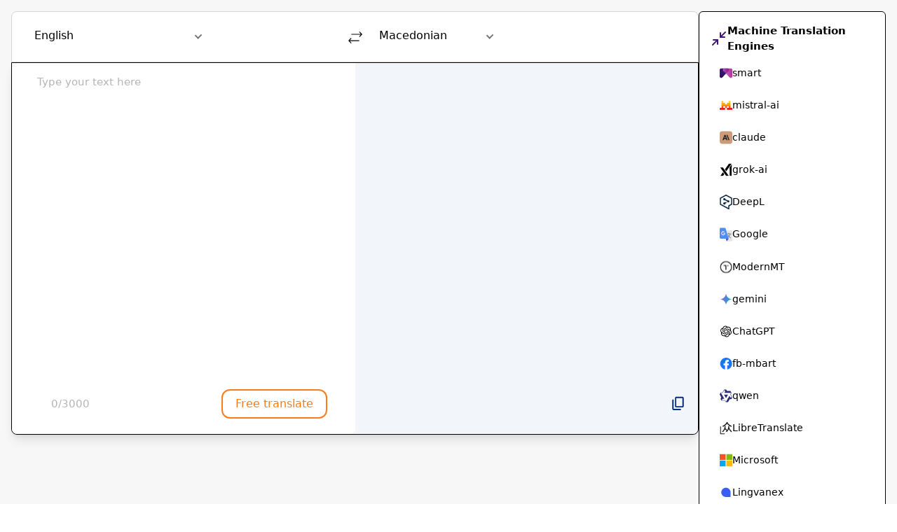

--- FILE ---
content_type: text/html; charset=utf-8
request_url: https://www.machinetranslation.com/embedded/translation?target=macedonian&pageLink=undefined
body_size: 2711
content:
<!DOCTYPE html><html><head><meta charSet="utf-8"/><meta name="viewport" content="width=device-width, initial-scale=1"/><link rel="stylesheet" href="/_next/static/css/fe0f44736fcd46d3.css" crossorigin="" data-precedence="next"/><link rel="preload" as="script" fetchPriority="low" href="/_next/static/chunks/webpack-bb7b553994dc7b27.js" crossorigin=""/><script src="/_next/static/chunks/fd9d1056-12981551d4796f50.js" async="" crossorigin=""></script><script src="/_next/static/chunks/8069-c6c61a81c258e397.js" async="" crossorigin=""></script><script src="/_next/static/chunks/main-app-5c0f9b95fd3d20ef.js" async="" crossorigin=""></script><script src="/_next/static/chunks/5250-fbffe363d524da6d.js" async=""></script><script src="/_next/static/chunks/1749-0f63e956481cf843.js" async=""></script><script src="/_next/static/chunks/7908-883c301915b9bc94.js" async=""></script><script src="/_next/static/chunks/2670-9a21153dd1cc992f.js" async=""></script><script src="/_next/static/chunks/4179-7bcf7b9bfd613bc8.js" async=""></script><script src="/_next/static/chunks/6334-9f786c60c93871f2.js" async=""></script><script src="/_next/static/chunks/4796-64384db9d0050d01.js" async=""></script><script src="/_next/static/chunks/app/(withoutLayout)/embedded/translation/page-bff2df8a04a27a53.js" async=""></script><script src="/_next/static/chunks/app/error-ce0484a570deac24.js" async=""></script><script src="/_next/static/chunks/app/not-found-b811fabfe0a20e00.js" async=""></script><script src="/_next/static/chunks/app/global-error-c523a72d14e0261b.js" async=""></script><script src="/_next/static/chunks/6540-c534d96379545dc5.js" async=""></script><script src="/_next/static/chunks/1126-5534e79488566e11.js" async=""></script><script src="/_next/static/chunks/7539-c233dbcbadb0fac4.js" async=""></script><script src="/_next/static/chunks/app/(withoutLayout)/layout-2144e37797f7c7a5.js" async=""></script><meta name="robots" content="noindex, nofollow"/><meta property="og:title" content="Machine Translation - Online Translator"/><meta property="og:description" content="Discover the top machine translation (MT) engine for any language and content. Machinetranslation.com instantly delivers the best output among several engines."/><meta property="og:image" content="https://www.machinetranslation.com/_next/static/media/ogImage.f87b9c1b.png"/><meta name="twitter:card" content="summary_large_image"/><meta name="twitter:title" content="Machine Translation - Online Translator"/><meta name="twitter:description" content="Discover the top machine translation (MT) engine for any language and content. Machinetranslation.com instantly delivers the best output among several engines."/><meta name="twitter:image" content="https://www.machinetranslation.com/_next/static/media/ogImage.f87b9c1b.png"/><link rel="icon" href="/favicon.ico" type="image/x-icon" sizes="100x100"/><meta name="next-size-adjust"/><script src="/_next/static/chunks/polyfills-c67a75d1b6f99dc8.js" crossorigin="" noModule=""></script></head><body><noscript><iframe src="https://www.googletagmanager.com/ns.html?id=GTM-K4NQB8TH" height="0" width="0" style="display:none;visibility:hidden"></iframe></noscript><!--$!--><template data-dgst="BAILOUT_TO_CLIENT_SIDE_RENDERING"></template><!--/$--><script src="/_next/static/chunks/webpack-bb7b553994dc7b27.js" crossorigin="" async=""></script><script>(self.__next_f=self.__next_f||[]).push([0]);self.__next_f.push([2,null])</script><script>self.__next_f.push([1,"1:HL[\"/_next/static/css/fe0f44736fcd46d3.css\",\"style\",{\"crossOrigin\":\"\"}]\n0:\"$L2\"\n"])</script><script>self.__next_f.push([1,"3:I[47690,[],\"\"]\n5:\"$Sreact.suspense\"\n6:I[54093,[\"5250\",\"static/chunks/5250-fbffe363d524da6d.js\",\"1749\",\"static/chunks/1749-0f63e956481cf843.js\",\"7908\",\"static/chunks/7908-883c301915b9bc94.js\",\"2670\",\"static/chunks/2670-9a21153dd1cc992f.js\",\"4179\",\"static/chunks/4179-7bcf7b9bfd613bc8.js\",\"6334\",\"static/chunks/6334-9f786c60c93871f2.js\",\"4796\",\"static/chunks/4796-64384db9d0050d01.js\",\"4517\",\"static/chunks/app/(withoutLayout)/embedded/translation/page-bff2df8a04a27a53.js\"],\"\"]\n7:I[5613,[],\"\"]\n8:I[31778,[],\"\"]\n"])</script><script>self.__next_f.push([1,"a:I[92293,[\"7601\",\"static/chunks/app/error-ce0484a570deac24.js\"],\"\"]\nb:I[25250,[\"5250\",\"static/chunks/5250-fbffe363d524da6d.js\",\"9160\",\"static/chunks/app/not-found-b811fabfe0a20e00.js\"],\"\"]\nd:I[75383,[\"6470\",\"static/chunks/app/global-error-c523a72d14e0261b.js\"],\"\"]\ne:[]\n"])</script><script>self.__next_f.push([1,"2:[[[\"$\",\"link\",\"0\",{\"rel\":\"stylesheet\",\"href\":\"/_next/static/css/fe0f44736fcd46d3.css\",\"precedence\":\"next\",\"crossOrigin\":\"\"}]],[\"$\",\"$L3\",null,{\"buildId\":\"k1F4emwuIOwKcTT65cEMz\",\"assetPrefix\":\"\",\"initialCanonicalUrl\":\"/embedded/translation\",\"initialTree\":[\"\",{\"children\":[\"(withoutLayout)\",{\"children\":[\"embedded\",{\"children\":[\"translation\",{\"children\":[\"__PAGE__\",{}]}]}]}]},\"$undefined\",\"$undefined\",true],\"initialSeedData\":[\"\",{\"children\":[\"(withoutLayout)\",{\"children\":[\"embedded\",{\"children\":[\"translation\",{\"children\":[\"__PAGE__\",{},[\"$L4\",[\"$\",\"$5\",null,{\"children\":[\"$\",\"div\",null,{\"className\":\"w-full bg-[#f7f7f7] min-h-screen\",\"children\":[\"$\",\"$L6\",null,{}]}]}],null]]},[\"$\",\"$L7\",null,{\"parallelRouterKey\":\"children\",\"segmentPath\":[\"children\",\"(withoutLayout)\",\"children\",\"embedded\",\"children\",\"translation\",\"children\"],\"loading\":\"$undefined\",\"loadingStyles\":\"$undefined\",\"loadingScripts\":\"$undefined\",\"hasLoading\":false,\"error\":\"$undefined\",\"errorStyles\":\"$undefined\",\"errorScripts\":\"$undefined\",\"template\":[\"$\",\"$L8\",null,{}],\"templateStyles\":\"$undefined\",\"templateScripts\":\"$undefined\",\"notFound\":\"$undefined\",\"notFoundStyles\":\"$undefined\",\"styles\":null}]]},[\"$\",\"$L7\",null,{\"parallelRouterKey\":\"children\",\"segmentPath\":[\"children\",\"(withoutLayout)\",\"children\",\"embedded\",\"children\"],\"loading\":\"$undefined\",\"loadingStyles\":\"$undefined\",\"loadingScripts\":\"$undefined\",\"hasLoading\":false,\"error\":\"$undefined\",\"errorStyles\":\"$undefined\",\"errorScripts\":\"$undefined\",\"template\":[\"$\",\"$L8\",null,{}],\"templateStyles\":\"$undefined\",\"templateScripts\":\"$undefined\",\"notFound\":\"$undefined\",\"notFoundStyles\":\"$undefined\",\"styles\":null}]]},[null,\"$L9\",null]]},[null,[\"$\",\"$L7\",null,{\"parallelRouterKey\":\"children\",\"segmentPath\":[\"children\"],\"loading\":\"$undefined\",\"loadingStyles\":\"$undefined\",\"loadingScripts\":\"$undefined\",\"hasLoading\":false,\"error\":\"$a\",\"errorStyles\":[],\"errorScripts\":[],\"template\":[\"$\",\"$L8\",null,{}],\"templateStyles\":\"$undefined\",\"templateScripts\":\"$undefined\",\"notFound\":[\"$\",\"div\",null,{\"className\":\"w-full min-h-screen text-black flex justify-center items-center bg-pink97\",\"children\":[\"$\",\"div\",null,{\"className\":\"text-center\",\"children\":[[\"$\",\"p\",null,{\"className\":\"text-5xl 400px:text-[64px] leading-snug font-bold\",\"children\":[[\"$\",\"span\",null,{\"className\":\"py-0 400px:py-2 px-4 400px:px-8 forbidden-box-shadow bg-white mx-2 rounded-lg border-r border-b-2 border-grey75\",\"children\":\"4\"}],[\"$\",\"span\",null,{\"className\":\"py-0 400px:py-2 px-4 400px:px-8 forbidden-box-shadow bg-white mx-2 rounded-lg border-r border-b-2 border-grey75\",\"children\":\"0\"}],[\"$\",\"span\",null,{\"className\":\"py-0 400px:py-2 px-4 400px:px-8 forbidden-box-shadow bg-white mx-2 rounded-lg border-r border-b-2 border-grey75\",\"children\":\"4\"}]]}],[\"$\",\"p\",null,{\"className\":\"text-[28px] leading-[85px]\",\"children\":\"Page not found\"}],[\"$\",\"$Lb\",null,{\"href\":\"/\",\"className\":\"border-b text-pink31 border-pink31 text-lg font-primary\",\"children\":\"← Back\"}]]}]}],\"notFoundStyles\":[],\"styles\":null}],null]],\"initialHead\":[false,\"$Lc\"],\"globalErrorComponent\":\"$d\",\"missingSlots\":\"$We\"}]]\n"])</script><script>self.__next_f.push([1,"f:I[85935,[\"7908\",\"static/chunks/7908-883c301915b9bc94.js\",\"6540\",\"static/chunks/6540-c534d96379545dc5.js\",\"1126\",\"static/chunks/1126-5534e79488566e11.js\",\"7539\",\"static/chunks/7539-c233dbcbadb0fac4.js\",\"6334\",\"static/chunks/6334-9f786c60c93871f2.js\",\"7160\",\"static/chunks/app/(withoutLayout)/layout-2144e37797f7c7a5.js\"],\"\"]\n10:I[797,[\"7908\",\"static/chunks/7908-883c301915b9bc94.js\",\"6540\",\"static/chunks/6540-c534d96379545dc5.js\",\"1126\",\"static/chunks/1126-5534e79488566e11.js\",\"7539\",\"static/chunks/7539-c233d"])</script><script>self.__next_f.push([1,"bcbadb0fac4.js\",\"6334\",\"static/chunks/6334-9f786c60c93871f2.js\",\"7160\",\"static/chunks/app/(withoutLayout)/layout-2144e37797f7c7a5.js\"],\"\"]\n"])</script><script>self.__next_f.push([1,"9:[\"$\",\"html\",null,{\"lang\":\"$undefined\",\"children\":[[\"$\",\"$Lf\",null,{\"id\":\"gtm\",\"dangerouslySetInnerHTML\":{\"__html\":\"(function(w,d,s,l,i){w[l]=w[l]||[];w[l].push({'gtm.start':\\nnew Date().getTime(),event:'gtm.js'});var f=d.getElementsByTagName(s)[0],\\nj=d.createElement(s),dl=l!='dataLayer'?'\u0026l='+l:'';j.async=true;j.src=\\n'https://www.googletagmanager.com/gtm.js?id='+i+dl;f.parentNode.insertBefore(j,f);\\n})(window,document,'script','dataLayer','GTM-K4NQB8TH')\"}}],[\"$\",\"body\",null,{\"children\":[[\"$\",\"noscript\",null,{\"children\":[\"$\",\"iframe\",null,{\"src\":\"https://www.googletagmanager.com/ns.html?id=GTM-K4NQB8TH\",\"height\":\"0\",\"width\":\"0\",\"style\":{\"display\":\"none\",\"visibility\":\"hidden\"}}]}],[\"$\",\"$L10\",null,{\"children\":[\"$\",\"$L7\",null,{\"parallelRouterKey\":\"children\",\"segmentPath\":[\"children\",\"(withoutLayout)\",\"children\"],\"loading\":\"$undefined\",\"loadingStyles\":\"$undefined\",\"loadingScripts\":\"$undefined\",\"hasLoading\":false,\"error\":\"$undefined\",\"errorStyles\":\"$undefined\",\"errorScripts\":\"$undefined\",\"template\":[\"$\",\"$L8\",null,{}],\"templateStyles\":\"$undefined\",\"templateScripts\":\"$undefined\",\"notFound\":\"$undefined\",\"notFoundStyles\":\"$undefined\",\"styles\":null}]}]]}]]}]\n"])</script><script>self.__next_f.push([1,"c:[[\"$\",\"meta\",\"0\",{\"name\":\"viewport\",\"content\":\"width=device-width, initial-scale=1\"}],[\"$\",\"meta\",\"1\",{\"charSet\":\"utf-8\"}],[\"$\",\"meta\",\"2\",{\"name\":\"robots\",\"content\":\"noindex, nofollow\"}],[\"$\",\"meta\",\"3\",{\"property\":\"og:title\",\"content\":\"Machine Translation - Online Translator\"}],[\"$\",\"meta\",\"4\",{\"property\":\"og:description\",\"content\":\"Discover the top machine translation (MT) engine for any language and content. Machinetranslation.com instantly delivers the best output among several engines.\"}],[\"$\",\"meta\",\"5\",{\"property\":\"og:image\",\"content\":\"https://www.machinetranslation.com/_next/static/media/ogImage.f87b9c1b.png\"}],[\"$\",\"meta\",\"6\",{\"name\":\"twitter:card\",\"content\":\"summary_large_image\"}],[\"$\",\"meta\",\"7\",{\"name\":\"twitter:title\",\"content\":\"Machine Translation - Online Translator\"}],[\"$\",\"meta\",\"8\",{\"name\":\"twitter:description\",\"content\":\"Discover the top machine translation (MT) engine for any language and content. Machinetranslation.com instantly delivers the best output among several engines.\"}],[\"$\",\"meta\",\"9\",{\"name\":\"twitter:image\",\"content\":\"https://www.machinetranslation.com/_next/static/media/ogImage.f87b9c1b.png\"}],[\"$\",\"link\",\"10\",{\"rel\":\"icon\",\"href\":\"/favicon.ico\",\"type\":\"image/x-icon\",\"sizes\":\"100x100\"}],[\"$\",\"meta\",\"11\",{\"name\":\"next-size-adjust\"}]]\n"])</script><script>self.__next_f.push([1,"4:null\n"])</script><script>self.__next_f.push([1,""])</script></body></html>

--- FILE ---
content_type: text/css; charset=utf-8
request_url: https://www.machinetranslation.com/_next/static/css/fe0f44736fcd46d3.css
body_size: 26251
content:
/*
! tailwindcss v3.4.1 | MIT License | https://tailwindcss.com
*/*,:after,:before{box-sizing:border-box;border:0 solid}:after,:before{--tw-content:""}:host,html{line-height:1.5;-webkit-text-size-adjust:100%;-moz-tab-size:4;-o-tab-size:4;tab-size:4;font-family:ui-sans-serif,system-ui,sans-serif,Apple Color Emoji,Segoe UI Emoji,Segoe UI Symbol,Noto Color Emoji;font-feature-settings:normal;font-variation-settings:normal;-webkit-tap-highlight-color:transparent}body{margin:0;line-height:inherit}hr{height:0;color:inherit;border-top-width:1px}abbr:where([title]){-webkit-text-decoration:underline dotted;text-decoration:underline dotted}h1,h2,h3,h4,h5,h6{font-size:inherit;font-weight:inherit}a{color:inherit;text-decoration:inherit}b,strong{font-weight:bolder}code,kbd,pre,samp{font-family:ui-monospace,SFMono-Regular,Menlo,Monaco,Consolas,Liberation Mono,Courier New,monospace;font-feature-settings:normal;font-variation-settings:normal;font-size:1em}small{font-size:80%}sub,sup{font-size:75%;line-height:0;position:relative;vertical-align:baseline}sub{bottom:-.25em}sup{top:-.5em}table{text-indent:0;border-color:inherit;border-collapse:collapse}button,input,optgroup,select,textarea{font-family:inherit;font-feature-settings:inherit;font-variation-settings:inherit;font-size:100%;font-weight:inherit;line-height:inherit;color:inherit;margin:0;padding:0}button,select{text-transform:none}[type=button],[type=reset],[type=submit],button{-webkit-appearance:button;background-color:transparent;background-image:none}:-moz-focusring{outline:auto}:-moz-ui-invalid{box-shadow:none}progress{vertical-align:baseline}::-webkit-inner-spin-button,::-webkit-outer-spin-button{height:auto}[type=search]{-webkit-appearance:textfield;outline-offset:-2px}::-webkit-search-decoration{-webkit-appearance:none}::-webkit-file-upload-button{-webkit-appearance:button;font:inherit}summary{display:list-item}blockquote,dd,dl,figure,h1,h2,h3,h4,h5,h6,hr,p,pre{margin:0}fieldset{margin:0}fieldset,legend{padding:0}menu,ol,ul{list-style:none;margin:0;padding:0}dialog{padding:0}textarea{resize:vertical}input::-moz-placeholder,textarea::-moz-placeholder{opacity:1;color:#9ca3af}input::placeholder,textarea::placeholder{opacity:1;color:#9ca3af}[role=button],button{cursor:pointer}:disabled{cursor:default}audio,canvas,embed,iframe,img,object,svg,video{display:block;vertical-align:middle}img,video{max-width:100%;height:auto}[hidden]{display:none}*,:after,:before{--tw-border-spacing-x:0;--tw-border-spacing-y:0;--tw-translate-x:0;--tw-translate-y:0;--tw-rotate:0;--tw-skew-x:0;--tw-skew-y:0;--tw-scale-x:1;--tw-scale-y:1;--tw-pan-x: ;--tw-pan-y: ;--tw-pinch-zoom: ;--tw-scroll-snap-strictness:proximity;--tw-gradient-from-position: ;--tw-gradient-via-position: ;--tw-gradient-to-position: ;--tw-ordinal: ;--tw-slashed-zero: ;--tw-numeric-figure: ;--tw-numeric-spacing: ;--tw-numeric-fraction: ;--tw-ring-inset: ;--tw-ring-offset-width:0px;--tw-ring-offset-color:#fff;--tw-ring-color:rgba(59,130,246,.5);--tw-ring-offset-shadow:0 0 #0000;--tw-ring-shadow:0 0 #0000;--tw-shadow:0 0 #0000;--tw-shadow-colored:0 0 #0000;--tw-blur: ;--tw-brightness: ;--tw-contrast: ;--tw-grayscale: ;--tw-hue-rotate: ;--tw-invert: ;--tw-saturate: ;--tw-sepia: ;--tw-drop-shadow: ;--tw-backdrop-blur: ;--tw-backdrop-brightness: ;--tw-backdrop-contrast: ;--tw-backdrop-grayscale: ;--tw-backdrop-hue-rotate: ;--tw-backdrop-invert: ;--tw-backdrop-opacity: ;--tw-backdrop-saturate: ;--tw-backdrop-sepia: }::backdrop{--tw-border-spacing-x:0;--tw-border-spacing-y:0;--tw-translate-x:0;--tw-translate-y:0;--tw-rotate:0;--tw-skew-x:0;--tw-skew-y:0;--tw-scale-x:1;--tw-scale-y:1;--tw-pan-x: ;--tw-pan-y: ;--tw-pinch-zoom: ;--tw-scroll-snap-strictness:proximity;--tw-gradient-from-position: ;--tw-gradient-via-position: ;--tw-gradient-to-position: ;--tw-ordinal: ;--tw-slashed-zero: ;--tw-numeric-figure: ;--tw-numeric-spacing: ;--tw-numeric-fraction: ;--tw-ring-inset: ;--tw-ring-offset-width:0px;--tw-ring-offset-color:#fff;--tw-ring-color:rgba(59,130,246,.5);--tw-ring-offset-shadow:0 0 #0000;--tw-ring-shadow:0 0 #0000;--tw-shadow:0 0 #0000;--tw-shadow-colored:0 0 #0000;--tw-blur: ;--tw-brightness: ;--tw-contrast: ;--tw-grayscale: ;--tw-hue-rotate: ;--tw-invert: ;--tw-saturate: ;--tw-sepia: ;--tw-drop-shadow: ;--tw-backdrop-blur: ;--tw-backdrop-brightness: ;--tw-backdrop-contrast: ;--tw-backdrop-grayscale: ;--tw-backdrop-hue-rotate: ;--tw-backdrop-invert: ;--tw-backdrop-opacity: ;--tw-backdrop-saturate: ;--tw-backdrop-sepia: }.form-input,.form-multiselect,.form-select,.form-textarea{-webkit-appearance:none;-moz-appearance:none;appearance:none;background-color:#fff;border-color:#6b7280;border-width:1px;border-radius:0;padding:.5rem .75rem;font-size:1rem;line-height:1.5rem;--tw-shadow:0 0 #0000}.form-input:focus,.form-multiselect:focus,.form-select:focus,.form-textarea:focus{outline:2px solid transparent;outline-offset:2px;--tw-ring-inset:var(--tw-empty,/*!*/ /*!*/);--tw-ring-offset-width:0px;--tw-ring-offset-color:#fff;--tw-ring-color:#2563eb;--tw-ring-offset-shadow:var(--tw-ring-inset) 0 0 0 var(--tw-ring-offset-width) var(--tw-ring-offset-color);--tw-ring-shadow:var(--tw-ring-inset) 0 0 0 calc(1px + var(--tw-ring-offset-width)) var(--tw-ring-color);box-shadow:var(--tw-ring-offset-shadow),var(--tw-ring-shadow),var(--tw-shadow);border-color:#2563eb}.form-select{background-image:url("data:image/svg+xml,%3csvg xmlns='http://www.w3.org/2000/svg' fill='none' viewBox='0 0 20 20'%3e%3cpath stroke='%236b7280' stroke-linecap='round' stroke-linejoin='round' stroke-width='1.5' d='M6 8l4 4 4-4'/%3e%3c/svg%3e");background-position:right .5rem center;background-repeat:no-repeat;background-size:1.5em 1.5em;padding-right:2.5rem;-webkit-print-color-adjust:exact;print-color-adjust:exact}.form-select:where([size]:not([size="1"])){background-image:none;background-position:0 0;background-repeat:unset;background-size:initial;padding-right:.75rem;-webkit-print-color-adjust:unset;print-color-adjust:unset}.form-checkbox,.form-radio{-webkit-appearance:none;-moz-appearance:none;appearance:none;padding:0;-webkit-print-color-adjust:exact;print-color-adjust:exact;display:inline-block;vertical-align:middle;background-origin:border-box;-webkit-user-select:none;-moz-user-select:none;user-select:none;flex-shrink:0;height:1rem;width:1rem;color:#2563eb;background-color:#fff;border-color:#6b7280;border-width:1px;--tw-shadow:0 0 #0000}.form-radio{border-radius:100%}.form-checkbox:focus,.form-radio:focus{outline:2px solid transparent;outline-offset:2px;--tw-ring-inset:var(--tw-empty,/*!*/ /*!*/);--tw-ring-offset-width:2px;--tw-ring-offset-color:#fff;--tw-ring-color:#2563eb;--tw-ring-offset-shadow:var(--tw-ring-inset) 0 0 0 var(--tw-ring-offset-width) var(--tw-ring-offset-color);--tw-ring-shadow:var(--tw-ring-inset) 0 0 0 calc(2px + var(--tw-ring-offset-width)) var(--tw-ring-color);box-shadow:var(--tw-ring-offset-shadow),var(--tw-ring-shadow),var(--tw-shadow)}.form-checkbox:checked,.form-radio:checked{border-color:transparent;background-color:currentColor;background-size:100% 100%;background-position:50%;background-repeat:no-repeat}.form-radio:checked{background-image:url("data:image/svg+xml,%3csvg viewBox='0 0 16 16' fill='white' xmlns='http://www.w3.org/2000/svg'%3e%3ccircle cx='8' cy='8' r='3'/%3e%3c/svg%3e")}@media (forced-colors:active){.form-radio:checked{-webkit-appearance:auto;-moz-appearance:auto;appearance:auto}}.form-checkbox:checked:focus,.form-checkbox:checked:hover,.form-radio:checked:focus,.form-radio:checked:hover{border-color:transparent;background-color:currentColor}.pointer-events-none{pointer-events:none}.pointer-events-auto{pointer-events:auto}.\!visible{visibility:visible!important}.visible{visibility:visible}.static{position:static}.fixed{position:fixed}.absolute{position:absolute}.relative{position:relative}.sticky{position:sticky}.inset-0{inset:0}.inset-y-0{top:0;bottom:0}.-end-4{inset-inline-end:-1rem}.-left-36{left:-9rem}.-left-\[6rem\]{left:-6rem}.-right-0{right:0}.-right-10{right:-2.5rem}.-start-80{inset-inline-start:-20rem}.-start-9{inset-inline-start:-2.25rem}.-top-2{top:-.5rem}.-top-2\.5{top:-.625rem}.-top-3{top:-.75rem}.-top-4{top:-1rem}.-top-\[17px\]{top:-17px}.-top-\[37px\]{top:-37px}.bottom-0{bottom:0}.bottom-1{bottom:.25rem}.bottom-10{bottom:2.5rem}.bottom-2{bottom:.5rem}.bottom-3{bottom:.75rem}.bottom-\[14px\]{bottom:14px}.bottom-\[15px\]{bottom:15px}.bottom-\[65px\]{bottom:65px}.end-0{inset-inline-end:0}.end-4{inset-inline-end:1rem}.left-0{left:0}.left-1{left:.25rem}.left-1\/2{left:50%}.left-10{left:2.5rem}.left-2{left:.5rem}.left-3{left:.75rem}.left-4{left:1rem}.left-5{left:1.25rem}.left-\[-11px\]{left:-11px}.left-\[-14px\]{left:-14px}.left-\[-25px\]{left:-25px}.left-\[0px\]{left:0}.left-\[10px\]{left:10px}.left-\[20px\]{left:20px}.left-\[43\.5\%\]{left:43.5%}.left-\[50\%\]{left:50%}.left-\[6px\]{left:6px}.left-\[72px\]{left:72px}.right-0{right:0}.right-1{right:.25rem}.right-2{right:.5rem}.right-20{right:5rem}.right-3{right:.75rem}.right-4{right:1rem}.right-5{right:1.25rem}.right-9{right:2.25rem}.right-\[-11px\]{right:-11px}.right-\[-15px\]{right:-15px}.right-\[-9px\]{right:-9px}.right-\[0px\]{right:0}.right-\[10px\]{right:10px}.right-\[20px\]{right:20px}.right-\[72px\]{right:72px}.start-0{inset-inline-start:0}.start-4{inset-inline-start:1rem}.top-0{top:0}.top-1{top:.25rem}.top-10{top:2.5rem}.top-12{top:3rem}.top-2{top:.5rem}.top-2\.5{top:.625rem}.top-24{top:6rem}.top-3{top:.75rem}.top-4{top:1rem}.top-5{top:1.25rem}.top-8{top:2rem}.top-\[-10px\]{top:-10px}.top-\[-30px\]{top:-30px}.top-\[0px\]{top:0}.top-\[100px\]{top:100px}.top-\[105\%\]{top:105%}.top-\[115px\]{top:115px}.top-\[13px\]{top:13px}.top-\[144px\]{top:144px}.top-\[154px\]{top:154px}.top-\[200px\]{top:200px}.top-\[20px\]{top:20px}.top-\[2px\]{top:2px}.top-\[3px\]{top:3px}.top-\[40px\]{top:40px}.top-\[45px\]{top:45px}.top-\[50px\]{top:50px}.top-\[54px\]{top:54px}.top-\[57px\]{top:57px}.top-\[58px\]{top:58px}.top-\[61px\]{top:61px}.top-\[70px\]{top:70px}.top-\[78px\]{top:78px}.top-\[82px\]{top:82px}.top-\[84px\]{top:84px}.top-\[90px\]{top:90px}.top-\[9px\]{top:9px}.top-full{top:100%}.-z-10{z-index:-10}.z-0{z-index:0}.z-10{z-index:10}.z-20{z-index:20}.z-40{z-index:40}.z-50{z-index:50}.z-\[1000000\]{z-index:1000000}.z-\[100\]{z-index:100}.z-\[10\]{z-index:10}.z-\[110\]{z-index:110}.z-\[1111111\]{z-index:1111111}.z-\[200\]{z-index:200}.z-\[2147483647\]{z-index:2147483647}.z-\[2147483648\]{z-index:2147483648}.z-\[9999999\]{z-index:9999999}.z-\[999999\]{z-index:999999}.z-\[9999\]{z-index:9999}.z-\[999\]{z-index:999}.z-\[99\]{z-index:99}.order-1{order:1}.order-2{order:2}.row-span-6{grid-row:span 6/span 6}.clear-start{clear:inline-start}.m-1{margin:.25rem}.m-1\.5{margin:.375rem}.m-3{margin:.75rem}.m-4{margin:1rem}.m-auto{margin:auto}.mx-0{margin-left:0;margin-right:0}.mx-1{margin-left:.25rem;margin-right:.25rem}.mx-12{margin-left:3rem;margin-right:3rem}.mx-2{margin-left:.5rem;margin-right:.5rem}.mx-3{margin-left:.75rem;margin-right:.75rem}.mx-4{margin-left:1rem;margin-right:1rem}.mx-auto{margin-left:auto;margin-right:auto}.my-1{margin-top:.25rem;margin-bottom:.25rem}.my-10{margin-top:2.5rem;margin-bottom:2.5rem}.my-12{margin-top:3rem;margin-bottom:3rem}.my-14{margin-top:3.5rem;margin-bottom:3.5rem}.my-16{margin-top:4rem;margin-bottom:4rem}.my-2{margin-top:.5rem;margin-bottom:.5rem}.my-20{margin-top:5rem;margin-bottom:5rem}.my-24{margin-top:6rem;margin-bottom:6rem}.my-3{margin-top:.75rem;margin-bottom:.75rem}.my-4{margin-top:1rem;margin-bottom:1rem}.my-5{margin-top:1.25rem;margin-bottom:1.25rem}.my-52{margin-top:13rem;margin-bottom:13rem}.my-6{margin-top:1.5rem;margin-bottom:1.5rem}.my-7{margin-top:1.75rem;margin-bottom:1.75rem}.my-8{margin-top:2rem;margin-bottom:2rem}.my-9{margin-top:2.25rem;margin-bottom:2.25rem}.my-\[10px\]{margin-top:10px;margin-bottom:10px}.my-\[30px\]{margin-top:30px;margin-bottom:30px}.my-\[60px\]{margin-top:60px;margin-bottom:60px}.\!mb-0{margin-bottom:0!important}.\!mb-4{margin-bottom:1rem!important}.-mt-0{margin-top:0}.-mt-1{margin-top:-.25rem}.-mt-1\.5{margin-top:-.375rem}.-mt-14{margin-top:-3.5rem}.-mt-20{margin-top:-5rem}.-mt-44{margin-top:-11rem}.-mt-5{margin-top:-1.25rem}.-mt-8{margin-top:-2rem}.-mt-\[100px\]{margin-top:-100px}.mb-0{margin-bottom:0}.mb-1{margin-bottom:.25rem}.mb-10{margin-bottom:2.5rem}.mb-12{margin-bottom:3rem}.mb-14{margin-bottom:3.5rem}.mb-16{margin-bottom:4rem}.mb-2{margin-bottom:.5rem}.mb-2\.5{margin-bottom:.625rem}.mb-20{margin-bottom:5rem}.mb-24{margin-bottom:6rem}.mb-3{margin-bottom:.75rem}.mb-3\.5{margin-bottom:.875rem}.mb-4{margin-bottom:1rem}.mb-5{margin-bottom:1.25rem}.mb-6{margin-bottom:1.5rem}.mb-7{margin-bottom:1.75rem}.mb-8{margin-bottom:2rem}.mb-\[0\.43rem\]{margin-bottom:.43rem}.mb-\[0\.78rem\]{margin-bottom:.78rem}.mb-\[10px\]{margin-bottom:10px}.mb-\[135px\]{margin-bottom:135px}.mb-\[20px\]{margin-bottom:20px}.mb-\[80px\]{margin-bottom:80px}.mb-auto{margin-bottom:auto}.me-1{margin-inline-end:.25rem}.me-2{margin-inline-end:.5rem}.me-5{margin-inline-end:1.25rem}.ml-0{margin-left:0}.ml-1{margin-left:.25rem}.ml-1\.5{margin-left:.375rem}.ml-10{margin-left:2.5rem}.ml-12{margin-left:3rem}.ml-2{margin-left:.5rem}.ml-2\.5{margin-left:.625rem}.ml-3{margin-left:.75rem}.ml-4{margin-left:1rem}.ml-5{margin-left:1.25rem}.ml-auto{margin-left:auto}.mr-0{margin-right:0}.mr-1{margin-right:.25rem}.mr-1\.5{margin-right:.375rem}.mr-2{margin-right:.5rem}.mr-2\.5{margin-right:.625rem}.mr-3{margin-right:.75rem}.mr-4{margin-right:1rem}.mr-5{margin-right:1.25rem}.ms-1{margin-inline-start:.25rem}.ms-2{margin-inline-start:.5rem}.mt-0{margin-top:0}.mt-1{margin-top:.25rem}.mt-1\.5{margin-top:.375rem}.mt-10{margin-top:2.5rem}.mt-11{margin-top:2.75rem}.mt-12{margin-top:3rem}.mt-14{margin-top:3.5rem}.mt-16{margin-top:4rem}.mt-2{margin-top:.5rem}.mt-2\.5{margin-top:.625rem}.mt-20{margin-top:5rem}.mt-24{margin-top:6rem}.mt-3{margin-top:.75rem}.mt-36{margin-top:9rem}.mt-4{margin-top:1rem}.mt-5{margin-top:1.25rem}.mt-56{margin-top:14rem}.mt-6{margin-top:1.5rem}.mt-7{margin-top:1.75rem}.mt-8{margin-top:2rem}.mt-\[-1px\]{margin-top:-1px}.mt-\[-2px\]{margin-top:-2px}.mt-\[100px\]{margin-top:100px}.mt-\[10px\]{margin-top:10px}.mt-\[11px\]{margin-top:11px}.mt-\[13px\]{margin-top:13px}.mt-\[14px\]{margin-top:14px}.mt-\[1px\]{margin-top:1px}.mt-\[20px\]{margin-top:20px}.mt-\[22px\]{margin-top:22px}.mt-\[25px\]{margin-top:25px}.mt-\[26px\]{margin-top:26px}.mt-\[2px\]{margin-top:2px}.mt-\[2rem\]{margin-top:2rem}.mt-\[30px\]{margin-top:30px}.mt-\[34px\]{margin-top:34px}.mt-\[40px\]{margin-top:40px}.mt-\[50px\]{margin-top:50px}.mt-\[53px\]{margin-top:53px}.mt-\[5px\]{margin-top:5px}.mt-\[60px\]{margin-top:60px}.mt-\[70px\]{margin-top:70px}.mt-\[80px\]{margin-top:80px}.mt-auto{margin-top:auto}.box-border{box-sizing:border-box}.block{display:block}.inline-block{display:inline-block}.inline{display:inline}.flex{display:flex}.inline-flex{display:inline-flex}.table{display:table}.grid{display:grid}.hidden{display:none}.size-3{width:.75rem;height:.75rem}.size-6{width:1.5rem;height:1.5rem}.size-9{width:2.25rem;height:2.25rem}.\!h-11{height:2.75rem!important}.h-0{height:0}.h-1{height:.25rem}.h-1\.5{height:.375rem}.h-10{height:2.5rem}.h-11{height:2.75rem}.h-14{height:3.5rem}.h-16{height:4rem}.h-2{height:.5rem}.h-24{height:6rem}.h-3{height:.75rem}.h-3\.5{height:.875rem}.h-4{height:1rem}.h-5{height:1.25rem}.h-6{height:1.5rem}.h-60{height:15rem}.h-7{height:1.75rem}.h-8{height:2rem}.h-9{height:2.25rem}.h-\[1\.5px\]{height:1.5px}.h-\[100vh\]{height:100vh}.h-\[120px\]{height:120px}.h-\[12px\]{height:12px}.h-\[14px\]{height:14px}.h-\[15px\]{height:15px}.h-\[16px\]{height:16px}.h-\[18px\]{height:18px}.h-\[200px\]{height:200px}.h-\[20px\]{height:20px}.h-\[21px\]{height:21px}.h-\[242px\]{height:242px}.h-\[2px\]{height:2px}.h-\[30px\]{height:30px}.h-\[32\.58pxpx\]{height:32.58pxpx}.h-\[322px\]{height:322px}.h-\[34px\]{height:34px}.h-\[35px\]{height:35px}.h-\[36px\]{height:36px}.h-\[40px\]{height:40px}.h-\[42px\]{height:42px}.h-\[44px\]{height:44px}.h-\[48px\]{height:48px}.h-\[50vh\]{height:50vh}.h-\[56px\]{height:56px}.h-\[58px\]{height:58px}.h-\[60px\]{height:60px}.h-\[64px\]{height:64px}.h-\[658px\]{height:658px}.h-\[701px\]{height:701px}.h-\[70px\]{height:70px}.h-\[79px\]{height:79px}.h-\[89vh\]{height:89vh}.h-\[90vh\]{height:90vh}.h-\[9px\]{height:9px}.h-\[auto\]{height:auto}.h-\[calc\(100vh-0px\)\]{height:calc(100vh - 0px)}.h-\[calc\(100vh-100px\)\]{height:calc(100vh - 100px)}.h-\[calc\(100vh-150px\)\]{height:calc(100vh - 150px)}.h-\[calc\(100vh-300px\)\]{height:calc(100vh - 300px)}.h-\[calc\(100vh-90px\)\]{height:calc(100vh - 90px)}.h-auto{height:auto}.h-dvh{height:100dvh}.h-full{height:100%}.h-max{height:-moz-max-content;height:max-content}.h-screen{height:100vh}.max-h-0{max-height:0}.max-h-40{max-height:10rem}.max-h-6{max-height:1.5rem}.max-h-\[100px\]{max-height:100px}.max-h-\[175px\]{max-height:175px}.max-h-\[240px\]{max-height:240px}.max-h-\[256px\]{max-height:256px}.max-h-\[300px\]{max-height:300px}.max-h-\[350px\]{max-height:350px}.max-h-\[4\.5em\]{max-height:4.5em}.max-h-\[400px\]{max-height:400px}.max-h-\[488px\]{max-height:488px}.max-h-\[600px\]{max-height:600px}.max-h-\[80\%\]{max-height:80%}.max-h-\[90vh\]{max-height:90vh}.min-h-\[100px\]{min-height:100px}.min-h-\[110px\]{min-height:110px}.min-h-\[150px\]{min-height:150px}.min-h-\[152px\]{min-height:152px}.min-h-\[160px\]{min-height:160px}.min-h-\[180px\]{min-height:180px}.min-h-\[200px\]{min-height:200px}.min-h-\[250px\]{min-height:250px}.min-h-\[280px\]{min-height:280px}.min-h-\[287px\]{min-height:287px}.min-h-\[320px\]{min-height:320px}.min-h-\[350px\]{min-height:350px}.min-h-\[400px\]{min-height:400px}.min-h-\[72px\]{min-height:72px}.min-h-\[80dvh\]{min-height:80dvh}.min-h-\[83px\]{min-height:83px}.min-h-full{min-height:100%}.min-h-screen{min-height:100vh}.\!w-auto{width:auto!important}.w-0{width:0}.w-1{width:.25rem}.w-1\.5{width:.375rem}.w-1\/2{width:50%}.w-1\/4{width:25%}.w-10{width:2.5rem}.w-11\/12{width:91.666667%}.w-12{width:3rem}.w-14{width:3.5rem}.w-2{width:.5rem}.w-2\/5{width:40%}.w-20{width:5rem}.w-24{width:6rem}.w-3{width:.75rem}.w-3\.5{width:.875rem}.w-3\/4{width:75%}.w-4{width:1rem}.w-40{width:10rem}.w-5{width:1.25rem}.w-52{width:13rem}.w-56{width:14rem}.w-6{width:1.5rem}.w-60{width:15rem}.w-7{width:1.75rem}.w-72{width:18rem}.w-8{width:2rem}.w-80{width:20rem}.w-9{width:2.25rem}.w-\[100\%\]{width:100%}.w-\[100px\]{width:100px}.w-\[13px\]{width:13px}.w-\[145px\]{width:145px}.w-\[14px\]{width:14px}.w-\[150px\]{width:150px}.w-\[159px\]{width:159px}.w-\[160px\]{width:160px}.w-\[16px\]{width:16px}.w-\[170px\]{width:170px}.w-\[18px\]{width:18px}.w-\[1px\]{width:1px}.w-\[200px\]{width:200px}.w-\[20px\]{width:20px}.w-\[220px\]{width:220px}.w-\[225px\]{width:225px}.w-\[245px\]{width:245px}.w-\[250px\]{width:250px}.w-\[270px\]{width:270px}.w-\[2px\]{width:2px}.w-\[300px\]{width:300px}.w-\[30px\]{width:30px}.w-\[320px\]{width:320px}.w-\[350px\]{width:350px}.w-\[37\%\]{width:37%}.w-\[381px\]{width:381px}.w-\[4\%\]{width:4%}.w-\[40\%\]{width:40%}.w-\[402px\]{width:402px}.w-\[40px\]{width:40px}.w-\[447px\]{width:447px}.w-\[460px\]{width:460px}.w-\[48rem\]{width:48rem}.w-\[50\%\]{width:50%}.w-\[500px\]{width:500px}.w-\[519px\]{width:519px}.w-\[550px\]{width:550px}.w-\[6\%\]{width:6%}.w-\[60px\]{width:60px}.w-\[65px\]{width:65px}.w-\[7\%\]{width:7%}.w-\[70\%\]{width:70%}.w-\[70px\]{width:70px}.w-\[79px\]{width:79px}.w-\[80\%\]{width:80%}.w-\[80px\]{width:80px}.w-\[90\%\]{width:90%}.w-\[94\%\]{width:94%}.w-\[96\%\]{width:96%}.w-\[9px\]{width:9px}.w-\[calc\(50\%-5px\)\]{width:calc(50% - 5px)}.w-auto{width:auto}.w-fit{width:-moz-fit-content;width:fit-content}.w-full{width:100%}.w-max{width:-moz-max-content;width:max-content}.min-w-0{min-width:0}.min-w-\[140px\]{min-width:140px}.min-w-\[30px\]{min-width:30px}.min-w-\[85px\]{min-width:85px}.min-w-\[8rem\]{min-width:8rem}.min-w-full{min-width:100%}.min-w-max{min-width:-moz-max-content;min-width:max-content}.max-w-2xl{max-width:42rem}.max-w-3xl{max-width:48rem}.max-w-4xl{max-width:56rem}.max-w-5xl{max-width:64rem}.max-w-6{max-width:1.5rem}.max-w-6xl{max-width:72rem}.max-w-7xl{max-width:80rem}.max-w-\[100px\]{max-width:100px}.max-w-\[1024px\]{max-width:1024px}.max-w-\[1272px\]{max-width:1272px}.max-w-\[1282px\]{max-width:1282px}.max-w-\[1440px\]{max-width:1440px}.max-w-\[180px\]{max-width:180px}.max-w-\[200px\]{max-width:200px}.max-w-\[210px\]{max-width:210px}.max-w-\[220px\]{max-width:220px}.max-w-\[280px\]{max-width:280px}.max-w-\[300px\]{max-width:300px}.max-w-\[320px\]{max-width:320px}.max-w-\[32rem\]{max-width:32rem}.max-w-\[350px\]{max-width:350px}.max-w-\[395px\]{max-width:395px}.max-w-\[400px\]{max-width:400px}.max-w-\[450px\]{max-width:450px}.max-w-\[456px\]{max-width:456px}.max-w-\[471px\]{max-width:471px}.max-w-\[50\%\]{max-width:50%}.max-w-\[76\%\]{max-width:76%}.max-w-\[80\%\]{max-width:80%}.max-w-\[800px\]{max-width:800px}.max-w-\[808px\]{max-width:808px}.max-w-fit{max-width:-moz-fit-content;max-width:fit-content}.max-w-full{max-width:100%}.max-w-lg{max-width:32rem}.max-w-max{max-width:-moz-max-content;max-width:max-content}.max-w-md{max-width:28rem}.max-w-none{max-width:none}.max-w-sm{max-width:24rem}.max-w-xl{max-width:36rem}.flex-1{flex:1 1 0%}.flex-\[1\.3\]{flex:1.3}.flex-\[1\.45\]{flex:1.45}.flex-auto{flex:1 1 auto}.flex-none{flex:none}.flex-shrink{flex-shrink:1}.flex-shrink-0{flex-shrink:0}.shrink{flex-shrink:1}.shrink-0{flex-shrink:0}.grow{flex-grow:1}.table-auto{table-layout:auto}.border-separate{border-collapse:separate}.border-spacing-y-4{--tw-border-spacing-y:1rem;border-spacing:var(--tw-border-spacing-x) var(--tw-border-spacing-y)}.-translate-x-0{--tw-translate-x:-0px}.-translate-x-0,.-translate-x-1\/2{transform:translate(var(--tw-translate-x),var(--tw-translate-y)) rotate(var(--tw-rotate)) skewX(var(--tw-skew-x)) skewY(var(--tw-skew-y)) scaleX(var(--tw-scale-x)) scaleY(var(--tw-scale-y))}.-translate-x-1\/2{--tw-translate-x:-50%}.-translate-x-full{--tw-translate-x:-100%}.-translate-x-full,.-translate-y-0{transform:translate(var(--tw-translate-x),var(--tw-translate-y)) rotate(var(--tw-rotate)) skewX(var(--tw-skew-x)) skewY(var(--tw-skew-y)) scaleX(var(--tw-scale-x)) scaleY(var(--tw-scale-y))}.-translate-y-0{--tw-translate-y:-0px}.translate-x-0{--tw-translate-x:0px}.translate-x-0,.translate-x-6{transform:translate(var(--tw-translate-x),var(--tw-translate-y)) rotate(var(--tw-rotate)) skewX(var(--tw-skew-x)) skewY(var(--tw-skew-y)) scaleX(var(--tw-scale-x)) scaleY(var(--tw-scale-y))}.translate-x-6{--tw-translate-x:1.5rem}.translate-x-\[-50\%\]{--tw-translate-x:-50%}.translate-x-\[-50\%\],.translate-x-full{transform:translate(var(--tw-translate-x),var(--tw-translate-y)) rotate(var(--tw-rotate)) skewX(var(--tw-skew-x)) skewY(var(--tw-skew-y)) scaleX(var(--tw-scale-x)) scaleY(var(--tw-scale-y))}.translate-x-full{--tw-translate-x:100%}.translate-y-full{--tw-translate-y:100%}.rotate-0,.translate-y-full{transform:translate(var(--tw-translate-x),var(--tw-translate-y)) rotate(var(--tw-rotate)) skewX(var(--tw-skew-x)) skewY(var(--tw-skew-y)) scaleX(var(--tw-scale-x)) scaleY(var(--tw-scale-y))}.rotate-0{--tw-rotate:0deg}.rotate-180{--tw-rotate:180deg}.rotate-180,.rotate-\[135deg\]{transform:translate(var(--tw-translate-x),var(--tw-translate-y)) rotate(var(--tw-rotate)) skewX(var(--tw-skew-x)) skewY(var(--tw-skew-y)) scaleX(var(--tw-scale-x)) scaleY(var(--tw-scale-y))}.rotate-\[135deg\]{--tw-rotate:135deg}.rotate-\[316deg\]{--tw-rotate:316deg}.rotate-\[316deg\],.transform{transform:translate(var(--tw-translate-x),var(--tw-translate-y)) rotate(var(--tw-rotate)) skewX(var(--tw-skew-x)) skewY(var(--tw-skew-y)) scaleX(var(--tw-scale-x)) scaleY(var(--tw-scale-y))}@keyframes loading{0%{left:-50%}50%{left:0}to{left:100%}}.animate-loading{animation:loading 1.2s ease-in-out infinite}.animate-spin{animation:spin 1s linear infinite}@keyframes wave{0%,to{transform:translateY(0)}50%{transform:translateY(-10px)}}.animate-wave{animation:wave 1.2s ease-in-out infinite}.cursor-auto{cursor:auto}.cursor-none{cursor:none}.cursor-not-allowed{cursor:not-allowed}.cursor-pointer{cursor:pointer}.resize-none{resize:none}.resize-y{resize:vertical}.resize{resize:both}.list-decimal{list-style-type:decimal}.list-disc{list-style-type:disc}.list-none{list-style-type:none}.appearance-none{-webkit-appearance:none;-moz-appearance:none;appearance:none}.grid-cols-1{grid-template-columns:repeat(1,minmax(0,1fr))}.grid-cols-2{grid-template-columns:repeat(2,minmax(0,1fr))}.grid-cols-3{grid-template-columns:repeat(3,minmax(0,1fr))}.flex-row{flex-direction:row}.flex-row-reverse{flex-direction:row-reverse}.flex-col{flex-direction:column}.flex-wrap{flex-wrap:wrap}.place-content-center{place-content:center}.place-items-center{place-items:center}.content-center{align-content:center}.items-start{align-items:flex-start}.items-end{align-items:flex-end}.items-center{align-items:center}.items-baseline{align-items:baseline}.justify-start{justify-content:flex-start}.justify-end{justify-content:flex-end}.justify-center{justify-content:center}.justify-between{justify-content:space-between}.gap-0{gap:0}.gap-0\.5{gap:.125rem}.gap-1{gap:.25rem}.gap-1\.5{gap:.375rem}.gap-10{gap:2.5rem}.gap-12{gap:3rem}.gap-16{gap:4rem}.gap-2{gap:.5rem}.gap-2\.5{gap:.625rem}.gap-20{gap:5rem}.gap-24{gap:6rem}.gap-3{gap:.75rem}.gap-3\.5{gap:.875rem}.gap-4{gap:1rem}.gap-5{gap:1.25rem}.gap-6{gap:1.5rem}.gap-8{gap:2rem}.gap-\[10px\]{gap:10px}.gap-\[12px\]{gap:12px}.gap-\[14px\]{gap:14px}.gap-\[15px\]{gap:15px}.gap-\[1px\]{gap:1px}.gap-\[20px\]{gap:20px}.gap-\[2px\]{gap:2px}.gap-\[30px\]{gap:30px}.gap-\[3px\]{gap:3px}.gap-\[40px\]{gap:40px}.gap-\[5px\]{gap:5px}.gap-\[60px\]{gap:60px}.gap-\[6px\]{gap:6px}.gap-\[8px\]{gap:8px}.gap-x-1{-moz-column-gap:.25rem;column-gap:.25rem}.gap-x-1\.5{-moz-column-gap:.375rem;column-gap:.375rem}.gap-x-10{-moz-column-gap:2.5rem;column-gap:2.5rem}.gap-x-4{-moz-column-gap:1rem;column-gap:1rem}.gap-x-5{-moz-column-gap:1.25rem;column-gap:1.25rem}.gap-x-6{-moz-column-gap:1.5rem;column-gap:1.5rem}.gap-x-8{-moz-column-gap:2rem;column-gap:2rem}.gap-x-\[35px\]{-moz-column-gap:35px;column-gap:35px}.gap-y-10{row-gap:2.5rem}.gap-y-16{row-gap:4rem}.gap-y-2{row-gap:.5rem}.gap-y-20{row-gap:5rem}.gap-y-3{row-gap:.75rem}.gap-y-4{row-gap:1rem}.gap-y-5{row-gap:1.25rem}.gap-y-6{row-gap:1.5rem}.space-x-1>:not([hidden])~:not([hidden]){--tw-space-x-reverse:0;margin-right:calc(.25rem * var(--tw-space-x-reverse));margin-left:calc(.25rem * calc(1 - var(--tw-space-x-reverse)))}.space-x-2>:not([hidden])~:not([hidden]){--tw-space-x-reverse:0;margin-right:calc(.5rem * var(--tw-space-x-reverse));margin-left:calc(.5rem * calc(1 - var(--tw-space-x-reverse)))}.space-y-12>:not([hidden])~:not([hidden]){--tw-space-y-reverse:0;margin-top:calc(3rem * calc(1 - var(--tw-space-y-reverse)));margin-bottom:calc(3rem * var(--tw-space-y-reverse))}.space-y-16>:not([hidden])~:not([hidden]){--tw-space-y-reverse:0;margin-top:calc(4rem * calc(1 - var(--tw-space-y-reverse)));margin-bottom:calc(4rem * var(--tw-space-y-reverse))}.space-y-2>:not([hidden])~:not([hidden]){--tw-space-y-reverse:0;margin-top:calc(.5rem * calc(1 - var(--tw-space-y-reverse)));margin-bottom:calc(.5rem * var(--tw-space-y-reverse))}.space-y-2\.5>:not([hidden])~:not([hidden]){--tw-space-y-reverse:0;margin-top:calc(.625rem * calc(1 - var(--tw-space-y-reverse)));margin-bottom:calc(.625rem * var(--tw-space-y-reverse))}.space-y-3>:not([hidden])~:not([hidden]){--tw-space-y-reverse:0;margin-top:calc(.75rem * calc(1 - var(--tw-space-y-reverse)));margin-bottom:calc(.75rem * var(--tw-space-y-reverse))}.space-y-4>:not([hidden])~:not([hidden]){--tw-space-y-reverse:0;margin-top:calc(1rem * calc(1 - var(--tw-space-y-reverse)));margin-bottom:calc(1rem * var(--tw-space-y-reverse))}.space-y-6>:not([hidden])~:not([hidden]){--tw-space-y-reverse:0;margin-top:calc(1.5rem * calc(1 - var(--tw-space-y-reverse)));margin-bottom:calc(1.5rem * var(--tw-space-y-reverse))}.space-y-8>:not([hidden])~:not([hidden]){--tw-space-y-reverse:0;margin-top:calc(2rem * calc(1 - var(--tw-space-y-reverse)));margin-bottom:calc(2rem * var(--tw-space-y-reverse))}.space-y-\[14px\]>:not([hidden])~:not([hidden]){--tw-space-y-reverse:0;margin-top:calc(14px * calc(1 - var(--tw-space-y-reverse)));margin-bottom:calc(14px * var(--tw-space-y-reverse))}.divide-y>:not([hidden])~:not([hidden]){--tw-divide-y-reverse:0;border-top-width:calc(1px * calc(1 - var(--tw-divide-y-reverse)));border-bottom-width:calc(1px * var(--tw-divide-y-reverse))}.self-stretch{align-self:stretch}.overflow-auto{overflow:auto}.overflow-hidden{overflow:hidden}.overflow-x-auto{overflow-x:auto}.overflow-y-auto{overflow-y:auto}.overflow-x-hidden{overflow-x:hidden}.overflow-x-scroll{overflow-x:scroll}.overflow-y-scroll{overflow-y:scroll}.overscroll-y-none{overscroll-behavior-y:none}.scroll-smooth{scroll-behavior:smooth}.truncate{overflow:hidden;white-space:nowrap}.text-ellipsis,.truncate{text-overflow:ellipsis}.whitespace-normal{white-space:normal}.whitespace-nowrap{white-space:nowrap}.whitespace-pre-line{white-space:pre-line}.whitespace-pre-wrap{white-space:pre-wrap}.text-nowrap{text-wrap:nowrap}.break-words{overflow-wrap:break-word}.break-all{word-break:break-all}.rounded{border-radius:.25rem}.rounded-2xl{border-radius:1rem}.rounded-3xl{border-radius:1.5rem}.rounded-\[10px\]{border-radius:10px}.rounded-\[19px\]{border-radius:19px}.rounded-\[20px\]{border-radius:20px}.rounded-\[30px\]{border-radius:30px}.rounded-\[32px\]{border-radius:32px}.rounded-\[40px\]{border-radius:40px}.rounded-\[4px\]{border-radius:4px}.rounded-\[6px\]{border-radius:6px}.rounded-\[7\.89773px\]{border-radius:7.89773px}.rounded-\[8px\]{border-radius:8px}.rounded-full{border-radius:9999px}.rounded-lg{border-radius:.5rem}.rounded-md{border-radius:.375rem}.rounded-sm{border-radius:.125rem}.rounded-xl{border-radius:.75rem}.rounded-b{border-bottom-right-radius:.25rem;border-bottom-left-radius:.25rem}.rounded-b-3xl{border-bottom-right-radius:1.5rem;border-bottom-left-radius:1.5rem}.rounded-b-full{border-bottom-right-radius:9999px;border-bottom-left-radius:9999px}.rounded-b-lg{border-bottom-right-radius:.5rem;border-bottom-left-radius:.5rem}.rounded-b-md{border-bottom-right-radius:.375rem;border-bottom-left-radius:.375rem}.rounded-b-xl{border-bottom-right-radius:.75rem;border-bottom-left-radius:.75rem}.rounded-l-full{border-top-left-radius:9999px;border-bottom-left-radius:9999px}.rounded-l-lg{border-top-left-radius:.5rem;border-bottom-left-radius:.5rem}.rounded-r-full{border-top-right-radius:9999px;border-bottom-right-radius:9999px}.rounded-r-lg{border-top-right-radius:.5rem;border-bottom-right-radius:.5rem}.rounded-t{border-top-left-radius:.25rem;border-top-right-radius:.25rem}.rounded-t-2xl{border-top-left-radius:1rem;border-top-right-radius:1rem}.rounded-t-3xl{border-top-left-radius:1.5rem;border-top-right-radius:1.5rem}.rounded-t-lg{border-top-left-radius:.5rem;border-top-right-radius:.5rem}.rounded-t-md{border-top-left-radius:.375rem;border-top-right-radius:.375rem}.rounded-t-xl{border-top-left-radius:.75rem;border-top-right-radius:.75rem}.rounded-bl-lg{border-bottom-left-radius:.5rem}.rounded-bl-md{border-bottom-left-radius:.375rem}.rounded-bl-xl{border-bottom-left-radius:.75rem}.rounded-br-lg{border-bottom-right-radius:.5rem}.rounded-br-md{border-bottom-right-radius:.375rem}.rounded-br-xl{border-bottom-right-radius:.75rem}.rounded-tl-lg{border-top-left-radius:.5rem}.rounded-tl-xl{border-top-left-radius:.75rem}.rounded-tr-lg{border-top-right-radius:.5rem}.rounded-tr-xl{border-top-right-radius:.75rem}.border{border-width:1px}.border-0{border-width:0}.border-2{border-width:2px}.border-4{border-width:4px}.border-\[1\.5px\]{border-width:1.5px}.border-\[1px\]{border-width:1px}.border-\[3px\]{border-width:3px}.border-x{border-left-width:1px;border-right-width:1px}.border-b{border-bottom-width:1px}.border-b-2{border-bottom-width:2px}.border-b-4{border-bottom-width:4px}.border-b-8{border-bottom-width:8px}.border-b-\[1\.5px\]{border-bottom-width:1.5px}.border-l{border-left-width:1px}.border-l-2{border-left-width:2px}.border-l-4{border-left-width:4px}.border-l-8{border-left-width:8px}.border-l-\[0\.5px\]{border-left-width:.5px}.border-l-\[2px\]{border-left-width:2px}.border-r{border-right-width:1px}.border-r-8{border-right-width:8px}.border-r-\[2px\]{border-right-width:2px}.border-t{border-top-width:1px}.border-t-\[34px\]{border-top-width:34px}.border-solid{border-style:solid}.border-dashed{border-style:dashed}.border-none{border-style:none}.border-\[\#0000001a\]{border-color:#0000001a}.border-\[\#000711\]{--tw-border-opacity:1;border-color:rgb(0 7 17/var(--tw-border-opacity))}.border-\[\#00071\]{border-color:#00071}.border-\[\#043565\]{--tw-border-opacity:1;border-color:rgb(4 53 101/var(--tw-border-opacity))}.border-\[\#06101A\]{--tw-border-opacity:1;border-color:rgb(6 16 26/var(--tw-border-opacity))}.border-\[\#08A100\]{--tw-border-opacity:1;border-color:rgb(8 161 0/var(--tw-border-opacity))}.border-\[\#0F0F0F\]{--tw-border-opacity:1;border-color:rgb(15 15 15/var(--tw-border-opacity))}.border-\[\#1B0F2833\]{border-color:#1b0f2833}.border-\[\#1B0F284D\]{border-color:#1b0f284d}.border-\[\#1B0F28\]{--tw-border-opacity:1;border-color:rgb(27 15 40/var(--tw-border-opacity))}.border-\[\#1D1D1D\]{--tw-border-opacity:1;border-color:rgb(29 29 29/var(--tw-border-opacity))}.border-\[\#1b0f2833\]{border-color:#1b0f2833}.border-\[\#1b0f284d\]{border-color:#1b0f284d}.border-\[\#1b0f2880\]{border-color:#1b0f2880}.border-\[\#262626\]{--tw-border-opacity:1;border-color:rgb(38 38 38/var(--tw-border-opacity))}.border-\[\#2A7CF8\]{--tw-border-opacity:1;border-color:rgb(42 124 248/var(--tw-border-opacity))}.border-\[\#34B541\]{--tw-border-opacity:1;border-color:rgb(52 181 65/var(--tw-border-opacity))}.border-\[\#373737\]{--tw-border-opacity:1;border-color:rgb(55 55 55/var(--tw-border-opacity))}.border-\[\#3D147026\]{border-color:#3d147026}.border-\[\#3D147040\]{border-color:#3d147040}.border-\[\#3D1470\]{--tw-border-opacity:1;border-color:rgb(61 20 112/var(--tw-border-opacity))}.border-\[\#3E3E3E\]{--tw-border-opacity:1;border-color:rgb(62 62 62/var(--tw-border-opacity))}.border-\[\#3F1573\]{--tw-border-opacity:1;border-color:rgb(63 21 115/var(--tw-border-opacity))}.border-\[\#3d147080\]{border-color:#3d147080}.border-\[\#3d1470\]{--tw-border-opacity:1;border-color:rgb(61 20 112/var(--tw-border-opacity))}.border-\[\#3f1573\]{--tw-border-opacity:1;border-color:rgb(63 21 115/var(--tw-border-opacity))}.border-\[\#5D5D5D\]{--tw-border-opacity:1;border-color:rgb(93 93 93/var(--tw-border-opacity))}.border-\[\#707683\]{--tw-border-opacity:1;border-color:rgb(112 118 131/var(--tw-border-opacity))}.border-\[\#744FA3\]{--tw-border-opacity:1;border-color:rgb(116 79 163/var(--tw-border-opacity))}.border-\[\#8660B6\]{--tw-border-opacity:1;border-color:rgb(134 96 182/var(--tw-border-opacity))}.border-\[\#8D59CC\]{--tw-border-opacity:1;border-color:rgb(141 89 204/var(--tw-border-opacity))}.border-\[\#95BFFF\]{--tw-border-opacity:1;border-color:rgb(149 191 255/var(--tw-border-opacity))}.border-\[\#9D4BFF\]{--tw-border-opacity:1;border-color:rgb(157 75 255/var(--tw-border-opacity))}.border-\[\#A0009F\]{--tw-border-opacity:1;border-color:rgb(160 0 159/var(--tw-border-opacity))}.border-\[\#A156FF\]{--tw-border-opacity:1;border-color:rgb(161 86 255/var(--tw-border-opacity))}.border-\[\#A17ECD\]{--tw-border-opacity:1;border-color:rgb(161 126 205/var(--tw-border-opacity))}.border-\[\#A1A1AA\]{--tw-border-opacity:1;border-color:rgb(161 161 170/var(--tw-border-opacity))}.border-\[\#A7E9FF\]{--tw-border-opacity:1;border-color:rgb(167 233 255/var(--tw-border-opacity))}.border-\[\#AC99C2\]{--tw-border-opacity:1;border-color:rgb(172 153 194/var(--tw-border-opacity))}.border-\[\#AFAFAF\]{--tw-border-opacity:1;border-color:rgb(175 175 175/var(--tw-border-opacity))}.border-\[\#BABABA\]{--tw-border-opacity:1;border-color:rgb(186 186 186/var(--tw-border-opacity))}.border-\[\#BBBBBB\]{--tw-border-opacity:1;border-color:rgb(187 187 187/var(--tw-border-opacity))}.border-\[\#C2C2C2\]{--tw-border-opacity:1;border-color:rgb(194 194 194/var(--tw-border-opacity))}.border-\[\#C6C6C6\]{--tw-border-opacity:1;border-color:rgb(198 198 198/var(--tw-border-opacity))}.border-\[\#C8FFF3\]{--tw-border-opacity:1;border-color:rgb(200 255 243/var(--tw-border-opacity))}.border-\[\#CBD5E0\]{--tw-border-opacity:1;border-color:rgb(203 213 224/var(--tw-border-opacity))}.border-\[\#CCC\]{--tw-border-opacity:1;border-color:rgb(204 204 204/var(--tw-border-opacity))}.border-\[\#D3D3D3\]{--tw-border-opacity:1;border-color:rgb(211 211 211/var(--tw-border-opacity))}.border-\[\#D5EAFF\]{--tw-border-opacity:1;border-color:rgb(213 234 255/var(--tw-border-opacity))}.border-\[\#D6D6D6\]{--tw-border-opacity:1;border-color:rgb(214 214 214/var(--tw-border-opacity))}.border-\[\#D8C9EB\]{--tw-border-opacity:1;border-color:rgb(216 201 235/var(--tw-border-opacity))}.border-\[\#D9D0E3\]{--tw-border-opacity:1;border-color:rgb(217 208 227/var(--tw-border-opacity))}.border-\[\#D9D9D91A\]{border-color:#d9d9d91a}.border-\[\#D9D9D9\]{--tw-border-opacity:1;border-color:rgb(217 217 217/var(--tw-border-opacity))}.border-\[\#DADADA\]{--tw-border-opacity:1;border-color:rgb(218 218 218/var(--tw-border-opacity))}.border-\[\#E0DCE6\]{--tw-border-opacity:1;border-color:rgb(224 220 230/var(--tw-border-opacity))}.border-\[\#E3E3E3\]{--tw-border-opacity:1;border-color:rgb(227 227 227/var(--tw-border-opacity))}.border-\[\#E6E6E6\]{--tw-border-opacity:1;border-color:rgb(230 230 230/var(--tw-border-opacity))}.border-\[\#E85667\]{--tw-border-opacity:1;border-color:rgb(232 86 103/var(--tw-border-opacity))}.border-\[\#ECECEC\]{--tw-border-opacity:1;border-color:rgb(236 236 236/var(--tw-border-opacity))}.border-\[\#EF6464\]{--tw-border-opacity:1;border-color:rgb(239 100 100/var(--tw-border-opacity))}.border-\[\#F7F3FB\]{--tw-border-opacity:1;border-color:rgb(247 243 251/var(--tw-border-opacity))}.border-\[\#F90\]{--tw-border-opacity:1;border-color:rgb(255 153 0/var(--tw-border-opacity))}.border-\[\#FF492C\]{--tw-border-opacity:1;border-color:rgb(255 73 44/var(--tw-border-opacity))}.border-\[\#FF7B16\]{--tw-border-opacity:1;border-color:rgb(255 123 22/var(--tw-border-opacity))}.border-\[\#FF9595\]{--tw-border-opacity:1;border-color:rgb(255 149 149/var(--tw-border-opacity))}.border-\[\#FFC774\]{--tw-border-opacity:1;border-color:rgb(255 199 116/var(--tw-border-opacity))}.border-\[\#FFF4BD\]{--tw-border-opacity:1;border-color:rgb(255 244 189/var(--tw-border-opacity))}.border-\[\#a156ff\]{--tw-border-opacity:1;border-color:rgb(161 86 255/var(--tw-border-opacity))}.border-\[\#a685cf\]{--tw-border-opacity:1;border-color:rgb(166 133 207/var(--tw-border-opacity))}.border-\[\#bbbbbb\]{--tw-border-opacity:1;border-color:rgb(187 187 187/var(--tw-border-opacity))}.border-\[\#d6d6d6\]{--tw-border-opacity:1;border-color:rgb(214 214 214/var(--tw-border-opacity))}.border-\[\#d7d7d7\]{--tw-border-opacity:1;border-color:rgb(215 215 215/var(--tw-border-opacity))}.border-\[\#ddd\]{--tw-border-opacity:1;border-color:rgb(221 221 221/var(--tw-border-opacity))}.border-\[\#f5f5f5\]{--tw-border-opacity:1;border-color:rgb(245 245 245/var(--tw-border-opacity))}.border-black{--tw-border-opacity:1;border-color:rgb(0 0 0/var(--tw-border-opacity))}.border-fuchsia-700{--tw-border-opacity:1;border-color:rgb(162 28 175/var(--tw-border-opacity))}.border-gray{--tw-border-opacity:1;border-color:rgb(245 245 245/var(--tw-border-opacity))}.border-grey71{--tw-border-opacity:1;border-color:rgb(182 182 182/var(--tw-border-opacity))}.border-grey75{--tw-border-opacity:1;border-color:rgb(192 192 192/var(--tw-border-opacity))}.border-grey76{--tw-border-opacity:1;border-color:rgb(198 198 198/var(--tw-border-opacity))}.border-inputBorder{--tw-border-opacity:1;border-color:rgb(172 153 194/var(--tw-border-opacity))}.border-lightPink{border-color:#3f157380}.border-lightPurple{--tw-border-opacity:1;border-color:rgb(125 78 183/var(--tw-border-opacity))}.border-pink31{--tw-border-opacity:1;border-color:rgb(160 0 159/var(--tw-border-opacity))}.border-purple-500{--tw-border-opacity:1;border-color:rgb(168 85 247/var(--tw-border-opacity))}.border-purple-950{--tw-border-opacity:1;border-color:rgb(59 7 100/var(--tw-border-opacity))}.border-purple27{--tw-border-opacity:1;border-color:rgb(63 21 115/var(--tw-border-opacity))}.border-red-500{--tw-border-opacity:1;border-color:rgb(239 68 68/var(--tw-border-opacity))}.border-softViolet{--tw-border-opacity:1;border-color:rgb(198 168 235/var(--tw-border-opacity))}.border-stone-300{--tw-border-opacity:1;border-color:rgb(214 211 209/var(--tw-border-opacity))}.border-transparent{border-color:transparent}.border-white{--tw-border-opacity:1;border-color:rgb(255 255 255/var(--tw-border-opacity))}.border-b-\[\#3B3B3B\]{--tw-border-opacity:1;border-bottom-color:rgb(59 59 59/var(--tw-border-opacity))}.border-b-\[\#3f1573\]{--tw-border-opacity:1;border-bottom-color:rgb(63 21 115/var(--tw-border-opacity))}.border-b-\[\#A0009F\]{--tw-border-opacity:1;border-bottom-color:rgb(160 0 159/var(--tw-border-opacity))}.border-b-\[\#FF7B16\]{--tw-border-opacity:1;border-bottom-color:rgb(255 123 22/var(--tw-border-opacity))}.border-b-blue28{--tw-border-opacity:1;border-bottom-color:rgb(0 51 142/var(--tw-border-opacity))}.border-b-fuchsia-700{--tw-border-opacity:1;border-bottom-color:rgb(162 28 175/var(--tw-border-opacity))}.border-l-\[\#000\]{--tw-border-opacity:1;border-left-color:rgb(0 0 0/var(--tw-border-opacity))}.border-l-fuchsia-700{--tw-border-opacity:1;border-left-color:rgb(162 28 175/var(--tw-border-opacity))}.border-l-transparent{border-left-color:transparent}.border-r-transparent{border-right-color:transparent}.border-t-blue-500{--tw-border-opacity:1;border-top-color:rgb(59 130 246/var(--tw-border-opacity))}.border-opacity-20{--tw-border-opacity:0.2}.bg-\[\#00000033\]{background-color:#00000033}.bg-\[\#00000066\]{background-color:#00000066}.bg-\[\#00000080\]{background-color:#00000080}.bg-\[\#000711\]{--tw-bg-opacity:1;background-color:rgb(0 7 17/var(--tw-bg-opacity))}.bg-\[\#0073E5\]{--tw-bg-opacity:1;background-color:rgb(0 115 229/var(--tw-bg-opacity))}.bg-\[\#07A3D8\]{--tw-bg-opacity:1;background-color:rgb(7 163 216/var(--tw-bg-opacity))}.bg-\[\#091841\]{--tw-bg-opacity:1;background-color:rgb(9 24 65/var(--tw-bg-opacity))}.bg-\[\#0E79B2\]{--tw-bg-opacity:1;background-color:rgb(14 121 178/var(--tw-bg-opacity))}.bg-\[\#146EF5\]{--tw-bg-opacity:1;background-color:rgb(20 110 245/var(--tw-bg-opacity))}.bg-\[\#18141E\]{--tw-bg-opacity:1;background-color:rgb(24 20 30/var(--tw-bg-opacity))}.bg-\[\#191923\]{--tw-bg-opacity:1;background-color:rgb(25 25 35/var(--tw-bg-opacity))}.bg-\[\#192A3E\]{--tw-bg-opacity:1;background-color:rgb(25 42 62/var(--tw-bg-opacity))}.bg-\[\#1B0F28\]{--tw-bg-opacity:1;background-color:rgb(27 15 40/var(--tw-bg-opacity))}.bg-\[\#32323280\]{background-color:#32323280}.bg-\[\#3B3B3B\]{--tw-bg-opacity:1;background-color:rgb(59 59 59/var(--tw-bg-opacity))}.bg-\[\#3D1470\]{--tw-bg-opacity:1;background-color:rgb(61 20 112/var(--tw-bg-opacity))}.bg-\[\#3DDFFF\]{--tw-bg-opacity:1;background-color:rgb(61 223 255/var(--tw-bg-opacity))}.bg-\[\#3F1573\]{--tw-bg-opacity:1;background-color:rgb(63 21 115/var(--tw-bg-opacity))}.bg-\[\#3d14701a\]{background-color:#3d14701a}.bg-\[\#3d1470\]{--tw-bg-opacity:1;background-color:rgb(61 20 112/var(--tw-bg-opacity))}.bg-\[\#3f1573\]{--tw-bg-opacity:1;background-color:rgb(63 21 115/var(--tw-bg-opacity))}.bg-\[\#57219A\]{--tw-bg-opacity:1;background-color:rgb(87 33 154/var(--tw-bg-opacity))}.bg-\[\#5B93FF\]{--tw-bg-opacity:1;background-color:rgb(91 147 255/var(--tw-bg-opacity))}.bg-\[\#622EA4\]{--tw-bg-opacity:1;background-color:rgb(98 46 164/var(--tw-bg-opacity))}.bg-\[\#69AAE8\]{--tw-bg-opacity:1;background-color:rgb(105 170 232/var(--tw-bg-opacity))}.bg-\[\#733FB3\]{--tw-bg-opacity:1;background-color:rgb(115 63 179/var(--tw-bg-opacity))}.bg-\[\#744FA2\]{--tw-bg-opacity:1;background-color:rgb(116 79 162/var(--tw-bg-opacity))}.bg-\[\#828282\]{--tw-bg-opacity:1;background-color:rgb(130 130 130/var(--tw-bg-opacity))}.bg-\[\#A0009F\],.bg-\[\#A0009f\]{--tw-bg-opacity:1;background-color:rgb(160 0 159/var(--tw-bg-opacity))}.bg-\[\#A156FF\]{--tw-bg-opacity:1;background-color:rgb(161 86 255/var(--tw-bg-opacity))}.bg-\[\#A7E9FF\]{--tw-bg-opacity:1;background-color:rgb(167 233 255/var(--tw-bg-opacity))}.bg-\[\#B4E5FF\]{--tw-bg-opacity:1;background-color:rgb(180 229 255/var(--tw-bg-opacity))}.bg-\[\#B7B7B7\]{--tw-bg-opacity:1;background-color:rgb(183 183 183/var(--tw-bg-opacity))}.bg-\[\#B80AB7\]{--tw-bg-opacity:1;background-color:rgb(184 10 183/var(--tw-bg-opacity))}.bg-\[\#B9B9B9\]{--tw-bg-opacity:1;background-color:rgb(185 185 185/var(--tw-bg-opacity))}.bg-\[\#BCBCBC\]{--tw-bg-opacity:1;background-color:rgb(188 188 188/var(--tw-bg-opacity))}.bg-\[\#BD90F6\]{--tw-bg-opacity:1;background-color:rgb(189 144 246/var(--tw-bg-opacity))}.bg-\[\#C1FFC1\]{--tw-bg-opacity:1;background-color:rgb(193 255 193/var(--tw-bg-opacity))}.bg-\[\#C4C4C4\]{--tw-bg-opacity:1;background-color:rgb(196 196 196/var(--tw-bg-opacity))}.bg-\[\#C8F8FF\]{--tw-bg-opacity:1;background-color:rgb(200 248 255/var(--tw-bg-opacity))}.bg-\[\#C8FFF3\]{--tw-bg-opacity:1;background-color:rgb(200 255 243/var(--tw-bg-opacity))}.bg-\[\#C9C9C9\]{--tw-bg-opacity:1;background-color:rgb(201 201 201/var(--tw-bg-opacity))}.bg-\[\#D3D3D3\]{--tw-bg-opacity:1;background-color:rgb(211 211 211/var(--tw-bg-opacity))}.bg-\[\#D5D9FF\]{--tw-bg-opacity:1;background-color:rgb(213 217 255/var(--tw-bg-opacity))}.bg-\[\#D5EAFF\]{--tw-bg-opacity:1;background-color:rgb(213 234 255/var(--tw-bg-opacity))}.bg-\[\#D6D6D6\]{--tw-bg-opacity:1;background-color:rgb(214 214 214/var(--tw-bg-opacity))}.bg-\[\#D7B7FF\]{--tw-bg-opacity:1;background-color:rgb(215 183 255/var(--tw-bg-opacity))}.bg-\[\#D8E7FF\]{--tw-bg-opacity:1;background-color:rgb(216 231 255/var(--tw-bg-opacity))}.bg-\[\#D9D9D9\]{--tw-bg-opacity:1;background-color:rgb(217 217 217/var(--tw-bg-opacity))}.bg-\[\#DCC6F9\]{--tw-bg-opacity:1;background-color:rgb(220 198 249/var(--tw-bg-opacity))}.bg-\[\#DDEEFF\]{--tw-bg-opacity:1;background-color:rgb(221 238 255/var(--tw-bg-opacity))}.bg-\[\#E4CFFF\]{--tw-bg-opacity:1;background-color:rgb(228 207 255/var(--tw-bg-opacity))}.bg-\[\#E4DBEE\]{--tw-bg-opacity:1;background-color:rgb(228 219 238/var(--tw-bg-opacity))}.bg-\[\#E5E5E5\]{--tw-bg-opacity:1;background-color:rgb(229 229 229/var(--tw-bg-opacity))}.bg-\[\#E7D7FA\]{--tw-bg-opacity:1;background-color:rgb(231 215 250/var(--tw-bg-opacity))}.bg-\[\#E85667\]{--tw-bg-opacity:1;background-color:rgb(232 86 103/var(--tw-bg-opacity))}.bg-\[\#EAEAEA\]{--tw-bg-opacity:1;background-color:rgb(234 234 234/var(--tw-bg-opacity))}.bg-\[\#EB4B98\]{--tw-bg-opacity:1;background-color:rgb(235 75 152/var(--tw-bg-opacity))}.bg-\[\#EBB76E\]{--tw-bg-opacity:1;background-color:rgb(235 183 110/var(--tw-bg-opacity))}.bg-\[\#EBF3FF\]{--tw-bg-opacity:1;background-color:rgb(235 243 255/var(--tw-bg-opacity))}.bg-\[\#ECECEC\]{--tw-bg-opacity:1;background-color:rgb(236 236 236/var(--tw-bg-opacity))}.bg-\[\#EDEDED\]{--tw-bg-opacity:1;background-color:rgb(237 237 237/var(--tw-bg-opacity))}.bg-\[\#EEECFD\]{--tw-bg-opacity:1;background-color:rgb(238 236 253/var(--tw-bg-opacity))}.bg-\[\#EEEEEE\],.bg-\[\#EEE\]{--tw-bg-opacity:1;background-color:rgb(238 238 238/var(--tw-bg-opacity))}.bg-\[\#EF2D56\]{--tw-bg-opacity:1;background-color:rgb(239 45 86/var(--tw-bg-opacity))}.bg-\[\#EFEFEF\]{--tw-bg-opacity:1;background-color:rgb(239 239 239/var(--tw-bg-opacity))}.bg-\[\#F0E4FF\]{--tw-bg-opacity:1;background-color:rgb(240 228 255/var(--tw-bg-opacity))}.bg-\[\#F1E5FF\]{--tw-bg-opacity:1;background-color:rgb(241 229 255/var(--tw-bg-opacity))}.bg-\[\#F1E7FF\]{--tw-bg-opacity:1;background-color:rgb(241 231 255/var(--tw-bg-opacity))}.bg-\[\#F2E7FF\]{--tw-bg-opacity:1;background-color:rgb(242 231 255/var(--tw-bg-opacity))}.bg-\[\#F3E9FF\]{--tw-bg-opacity:1;background-color:rgb(243 233 255/var(--tw-bg-opacity))}.bg-\[\#F3EAFF\]{--tw-bg-opacity:1;background-color:rgb(243 234 255/var(--tw-bg-opacity))}.bg-\[\#F3F3F3\]{--tw-bg-opacity:1;background-color:rgb(243 243 243/var(--tw-bg-opacity))}.bg-\[\#F4EFFF\]{--tw-bg-opacity:1;background-color:rgb(244 239 255/var(--tw-bg-opacity))}.bg-\[\#F4F4F4\]{--tw-bg-opacity:1;background-color:rgb(244 244 244/var(--tw-bg-opacity))}.bg-\[\#F5DA63\]{--tw-bg-opacity:1;background-color:rgb(245 218 99/var(--tw-bg-opacity))}.bg-\[\#F5F5F5\]{--tw-bg-opacity:1;background-color:rgb(245 245 245/var(--tw-bg-opacity))}.bg-\[\#F6EAFF\]{--tw-bg-opacity:1;background-color:rgb(246 234 255/var(--tw-bg-opacity))}.bg-\[\#F6EEFF\]{--tw-bg-opacity:1;background-color:rgb(246 238 255/var(--tw-bg-opacity))}.bg-\[\#F6F1FF\]{--tw-bg-opacity:1;background-color:rgb(246 241 255/var(--tw-bg-opacity))}.bg-\[\#F6F6F6\]{--tw-bg-opacity:1;background-color:rgb(246 246 246/var(--tw-bg-opacity))}.bg-\[\#F7F3FB\]{--tw-bg-opacity:1;background-color:rgb(247 243 251/var(--tw-bg-opacity))}.bg-\[\#F7F7F7\]{--tw-bg-opacity:1;background-color:rgb(247 247 247/var(--tw-bg-opacity))}.bg-\[\#F8F2FF\]{--tw-bg-opacity:1;background-color:rgb(248 242 255/var(--tw-bg-opacity))}.bg-\[\#F9F3FF\]{--tw-bg-opacity:1;background-color:rgb(249 243 255/var(--tw-bg-opacity))}.bg-\[\#F9F9F9\]{--tw-bg-opacity:1;background-color:rgb(249 249 249/var(--tw-bg-opacity))}.bg-\[\#FA7E61\]{--tw-bg-opacity:1;background-color:rgb(250 126 97/var(--tw-bg-opacity))}.bg-\[\#FAFAFB\]{--tw-bg-opacity:1;background-color:rgb(250 250 251/var(--tw-bg-opacity))}.bg-\[\#FBE7E8\]{--tw-bg-opacity:1;background-color:rgb(251 231 232/var(--tw-bg-opacity))}.bg-\[\#FBF6FB\]{--tw-bg-opacity:1;background-color:rgb(251 246 251/var(--tw-bg-opacity))}.bg-\[\#FBF8FF\]\/50{background-color:rgba(251,248,255,.5)}.bg-\[\#FBFBFB\]{--tw-bg-opacity:1;background-color:rgb(251 251 251/var(--tw-bg-opacity))}.bg-\[\#FCFCFC\]{--tw-bg-opacity:1;background-color:rgb(252 252 252/var(--tw-bg-opacity))}.bg-\[\#FDFBFF\]{--tw-bg-opacity:1;background-color:rgb(253 251 255/var(--tw-bg-opacity))}.bg-\[\#FF1A1A\]{--tw-bg-opacity:1;background-color:rgb(255 26 26/var(--tw-bg-opacity))}.bg-\[\#FF4D4D\]{--tw-bg-opacity:1;background-color:rgb(255 77 77/var(--tw-bg-opacity))}.bg-\[\#FF7B16\]{--tw-bg-opacity:1;background-color:rgb(255 123 22/var(--tw-bg-opacity))}.bg-\[\#FFD7CE\]{--tw-bg-opacity:1;background-color:rgb(255 215 206/var(--tw-bg-opacity))}.bg-\[\#FFDEEE\]{--tw-bg-opacity:1;background-color:rgb(255 222 238/var(--tw-bg-opacity))}.bg-\[\#FFE1E1\]{--tw-bg-opacity:1;background-color:rgb(255 225 225/var(--tw-bg-opacity))}.bg-\[\#FFE5E5\]{--tw-bg-opacity:1;background-color:rgb(255 229 229/var(--tw-bg-opacity))}.bg-\[\#FFE66D\]{--tw-bg-opacity:1;background-color:rgb(255 230 109/var(--tw-bg-opacity))}.bg-\[\#FFF4BD\]{--tw-bg-opacity:1;background-color:rgb(255 244 189/var(--tw-bg-opacity))}.bg-\[\#FFF5E7\]{--tw-bg-opacity:1;background-color:rgb(255 245 231/var(--tw-bg-opacity))}.bg-\[\#FFF6CA\]{--tw-bg-opacity:1;background-color:rgb(255 246 202/var(--tw-bg-opacity))}.bg-\[\#FFF8ED\]{--tw-bg-opacity:1;background-color:rgb(255 248 237/var(--tw-bg-opacity))}.bg-\[\#FFFAFA\]{--tw-bg-opacity:1;background-color:rgb(255 250 250/var(--tw-bg-opacity))}.bg-\[\#FFFFFF\],.bg-\[\#FFF\]{--tw-bg-opacity:1;background-color:rgb(255 255 255/var(--tw-bg-opacity))}.bg-\[\#a0009f0d\]{background-color:#a0009f0d}.bg-\[\#a0009f33\]{background-color:#a0009f33}.bg-\[\#a0009f\]{--tw-bg-opacity:1;background-color:rgb(160 0 159/var(--tw-bg-opacity))}.bg-\[\#a156ff\]{--tw-bg-opacity:1;background-color:rgb(161 86 255/var(--tw-bg-opacity))}.bg-\[\#a49bb1\]{--tw-bg-opacity:1;background-color:rgb(164 155 177/var(--tw-bg-opacity))}.bg-\[\#a855f7\]{--tw-bg-opacity:1;background-color:rgb(168 85 247/var(--tw-bg-opacity))}.bg-\[\#bebebe\]{--tw-bg-opacity:1;background-color:rgb(190 190 190/var(--tw-bg-opacity))}.bg-\[\#d3d3d3\]{--tw-bg-opacity:1;background-color:rgb(211 211 211/var(--tw-bg-opacity))}.bg-\[\#d9d9d9\]{--tw-bg-opacity:1;background-color:rgb(217 217 217/var(--tw-bg-opacity))}.bg-\[\#e8566733\]{background-color:#e8566733}.bg-\[\#f2e7ff\]{--tw-bg-opacity:1;background-color:rgb(242 231 255/var(--tw-bg-opacity))}.bg-\[\#f4ecff\]{--tw-bg-opacity:1;background-color:rgb(244 236 255/var(--tw-bg-opacity))}.bg-\[\#f5f5f5\]{--tw-bg-opacity:1;background-color:rgb(245 245 245/var(--tw-bg-opacity))}.bg-\[\#f7f3fb\]{--tw-bg-opacity:1;background-color:rgb(247 243 251/var(--tw-bg-opacity))}.bg-\[\#f7f7f7\]{--tw-bg-opacity:1;background-color:rgb(247 247 247/var(--tw-bg-opacity))}.bg-\[\#ff0000\]{--tw-bg-opacity:1;background-color:rgb(255 0 0/var(--tw-bg-opacity))}.bg-\[\#fff\]{--tw-bg-opacity:1;background-color:rgb(255 255 255/var(--tw-bg-opacity))}.bg-\[\#ffffff7d\]{background-color:#ffffff7d}.bg-\[\#ffffff\]{--tw-bg-opacity:1;background-color:rgb(255 255 255/var(--tw-bg-opacity))}.bg-black{--tw-bg-opacity:1;background-color:rgb(0 0 0/var(--tw-bg-opacity))}.bg-black\/40{background-color:rgba(0,0,0,.4)}.bg-black\/60{background-color:rgba(0,0,0,.6)}.bg-black\/70{background-color:rgba(0,0,0,.7)}.bg-black\/80{background-color:rgba(0,0,0,.8)}.bg-blue-950{--tw-bg-opacity:1;background-color:rgb(23 37 84/var(--tw-bg-opacity))}.bg-blue96{--tw-bg-opacity:1;background-color:rgb(242 245 249/var(--tw-bg-opacity))}.bg-blue98{--tw-bg-opacity:1;background-color:rgb(248 250 254/var(--tw-bg-opacity))}.bg-dimVoilet{--tw-bg-opacity:1;background-color:rgb(239 226 255/var(--tw-bg-opacity))}.bg-fuchsia-700{--tw-bg-opacity:1;background-color:rgb(162 28 175/var(--tw-bg-opacity))}.bg-gray{--tw-bg-opacity:1;background-color:rgb(245 245 245/var(--tw-bg-opacity))}.bg-green-500{--tw-bg-opacity:1;background-color:rgb(34 197 94/var(--tw-bg-opacity))}.bg-grey78{--tw-bg-opacity:1;background-color:rgb(201 197 201/var(--tw-bg-opacity))}.bg-grey91{--tw-bg-opacity:1;background-color:rgb(232 229 236/var(--tw-bg-opacity))}.bg-grey97{--tw-bg-opacity:1;background-color:rgb(247 247 247/var(--tw-bg-opacity))}.bg-grey98{--tw-bg-opacity:1;background-color:rgb(250 250 251/var(--tw-bg-opacity))}.bg-light{--tw-bg-opacity:1;background-color:rgb(237 223 255/var(--tw-bg-opacity))}.bg-lightGray{background-color:#ffffff80}.bg-lightPurple{--tw-bg-opacity:1;background-color:rgb(125 78 183/var(--tw-bg-opacity))}.bg-neutral-100{--tw-bg-opacity:1;background-color:rgb(245 245 245/var(--tw-bg-opacity))}.bg-paywallBg{--tw-bg-opacity:1;background-color:rgb(238 236 253/var(--tw-bg-opacity))}.bg-pink31{--tw-bg-opacity:1;background-color:rgb(160 0 159/var(--tw-bg-opacity))}.bg-pink97{--tw-bg-opacity:1;background-color:rgb(251 246 251/var(--tw-bg-opacity))}.bg-purple-300{--tw-bg-opacity:1;background-color:rgb(216 180 254/var(--tw-bg-opacity))}.bg-purple-500{--tw-bg-opacity:1;background-color:rgb(168 85 247/var(--tw-bg-opacity))}.bg-purple-600{--tw-bg-opacity:1;background-color:rgb(147 51 234/var(--tw-bg-opacity))}.bg-purple27{--tw-bg-opacity:1;background-color:rgb(63 21 115/var(--tw-bg-opacity))}.bg-purple33{--tw-bg-opacity:1;background-color:rgb(78 41 125/var(--tw-bg-opacity))}.bg-purple43{--tw-bg-opacity:1;background-color:rgb(162 55 159/var(--tw-bg-opacity))}.bg-red-600{--tw-bg-opacity:1;background-color:rgb(220 38 38/var(--tw-bg-opacity))}.bg-red50{--tw-bg-opacity:1;background-color:rgb(224 30 62/var(--tw-bg-opacity))}.bg-transparent{background-color:transparent}.bg-violet-50{--tw-bg-opacity:1;background-color:rgb(245 243 255/var(--tw-bg-opacity))}.bg-white{--tw-bg-opacity:1;background-color:rgb(255 255 255/var(--tw-bg-opacity))}.bg-white\/40{background-color:hsla(0,0%,100%,.4)}.bg-opacity-40{--tw-bg-opacity:0.4}.bg-opacity-50{--tw-bg-opacity:0.5}.bg-opacity-70{--tw-bg-opacity:0.7}.bg-opacity-75{--tw-bg-opacity:0.75}.bg-customGradient{background-image:linear-gradient(90deg,#a258fe,#7441b4)}.bg-customGradientStrip{background-image:linear-gradient(90deg,#a156ff,#513377,#a156ff)}.bg-gradient-to-r{background-image:linear-gradient(to right,var(--tw-gradient-stops))}.bg-newGradient{background-image:linear-gradient(270deg,#7741bb,#3f1573)}.bg-none{background-image:none}.from-\[\#0862F7\]{--tw-gradient-from:#0862f7 var(--tw-gradient-from-position);--tw-gradient-to:rgba(8,98,247,0) var(--tw-gradient-to-position);--tw-gradient-stops:var(--tw-gradient-from),var(--tw-gradient-to)}.from-\[\#5465FF\]{--tw-gradient-from:#5465ff var(--tw-gradient-from-position);--tw-gradient-to:rgba(84,101,255,0) var(--tw-gradient-to-position);--tw-gradient-stops:var(--tw-gradient-from),var(--tw-gradient-to)}.from-\[\#CAA800\]{--tw-gradient-from:#caa800 var(--tw-gradient-from-position);--tw-gradient-to:rgba(202,168,0,0) var(--tw-gradient-to-position);--tw-gradient-stops:var(--tw-gradient-from),var(--tw-gradient-to)}.from-\[\#cfaaff\]{--tw-gradient-from:#cfaaff var(--tw-gradient-from-position);--tw-gradient-to:rgba(207,170,255,0) var(--tw-gradient-to-position);--tw-gradient-stops:var(--tw-gradient-from),var(--tw-gradient-to)}.from-\[\#e4cfff\]{--tw-gradient-from:#e4cfff var(--tw-gradient-from-position);--tw-gradient-to:rgba(228,207,255,0) var(--tw-gradient-to-position);--tw-gradient-stops:var(--tw-gradient-from),var(--tw-gradient-to)}.from-neutral-100{--tw-gradient-from:#f5f5f5 var(--tw-gradient-from-position);--tw-gradient-to:hsla(0,0%,96%,0) var(--tw-gradient-to-position);--tw-gradient-stops:var(--tw-gradient-from),var(--tw-gradient-to)}.from-pink31{--tw-gradient-from:#a0009f var(--tw-gradient-from-position);--tw-gradient-to:rgba(160,0,159,0) var(--tw-gradient-to-position);--tw-gradient-stops:var(--tw-gradient-from),var(--tw-gradient-to)}.via-\[\#69B5FF\]{--tw-gradient-to:rgba(105,181,255,0) var(--tw-gradient-to-position);--tw-gradient-stops:var(--tw-gradient-from),#69b5ff var(--tw-gradient-via-position),var(--tw-gradient-to)}.via-\[\#8491FF\]{--tw-gradient-to:rgba(132,145,255,0) var(--tw-gradient-to-position);--tw-gradient-stops:var(--tw-gradient-from),#8491ff var(--tw-gradient-via-position),var(--tw-gradient-to)}.via-\[\#FFF4BD\]{--tw-gradient-to:rgba(255,244,189,0) var(--tw-gradient-to-position);--tw-gradient-stops:var(--tw-gradient-from),#fff4bd var(--tw-gradient-via-position),var(--tw-gradient-to)}.via-\[\#a156ff\]{--tw-gradient-to:rgba(161,86,255,0) var(--tw-gradient-to-position);--tw-gradient-stops:var(--tw-gradient-from),#a156ff var(--tw-gradient-via-position),var(--tw-gradient-to)}.via-\[\#e7d5ff\]{--tw-gradient-to:rgba(231,213,255,0) var(--tw-gradient-to-position);--tw-gradient-stops:var(--tw-gradient-from),#e7d5ff var(--tw-gradient-via-position),var(--tw-gradient-to)}.via-purple91{--tw-gradient-to:rgba(228,207,255,0) var(--tw-gradient-to-position);--tw-gradient-stops:var(--tw-gradient-from),#e4cfff var(--tw-gradient-via-position),var(--tw-gradient-to)}.to-\[\#0862F7\]{--tw-gradient-to:#0862f7 var(--tw-gradient-to-position)}.to-\[\#5465FF\]{--tw-gradient-to:#5465ff var(--tw-gradient-to-position)}.to-\[\#CAA800\]{--tw-gradient-to:#caa800 var(--tw-gradient-to-position)}.to-\[\#cfaaff\]{--tw-gradient-to:#cfaaff var(--tw-gradient-to-position)}.to-\[\#e4cfff\]{--tw-gradient-to:#e4cfff var(--tw-gradient-to-position)}.to-fuchsia-500{--tw-gradient-to:#d946ef var(--tw-gradient-to-position)}.to-neutral-100{--tw-gradient-to:#f5f5f5 var(--tw-gradient-to-position)}.bg-clip-border{background-clip:border-box}.bg-clip-text{-webkit-background-clip:text;background-clip:text}.object-contain{-o-object-fit:contain;object-fit:contain}.object-cover{-o-object-fit:cover;object-fit:cover}.object-none{-o-object-fit:none;object-fit:none}.p-0{padding:0}.p-1{padding:.25rem}.p-1\.5{padding:.375rem}.p-10{padding:2.5rem}.p-12{padding:3rem}.p-2{padding:.5rem}.p-2\.5{padding:.625rem}.p-3{padding:.75rem}.p-4{padding:1rem}.p-5{padding:1.25rem}.p-6{padding:1.5rem}.p-7{padding:1.75rem}.p-8{padding:2rem}.p-\[10px\]{padding:10px}.p-\[14px\]{padding:14px}.p-\[30px\]{padding:30px}.p-\[6px\]{padding:6px}.p-\[8px\]{padding:8px}.px-0{padding-left:0;padding-right:0}.px-1{padding-left:.25rem;padding-right:.25rem}.px-10{padding-left:2.5rem;padding-right:2.5rem}.px-12{padding-left:3rem;padding-right:3rem}.px-14{padding-left:3.5rem;padding-right:3.5rem}.px-16{padding-left:4rem;padding-right:4rem}.px-2{padding-left:.5rem;padding-right:.5rem}.px-2\.5{padding-left:.625rem;padding-right:.625rem}.px-20{padding-left:5rem;padding-right:5rem}.px-3{padding-left:.75rem;padding-right:.75rem}.px-3\.5{padding-left:.875rem;padding-right:.875rem}.px-4{padding-left:1rem;padding-right:1rem}.px-5{padding-left:1.25rem;padding-right:1.25rem}.px-6{padding-left:1.5rem;padding-right:1.5rem}.px-7{padding-left:1.75rem;padding-right:1.75rem}.px-8{padding-left:2rem;padding-right:2rem}.px-9{padding-left:2.25rem;padding-right:2.25rem}.px-\[10px\]{padding-left:10px;padding-right:10px}.px-\[14px\]{padding-left:14px;padding-right:14px}.px-\[18px\]{padding-left:18px;padding-right:18px}.px-\[20px\]{padding-left:20px;padding-right:20px}.px-\[24px\]{padding-left:24px;padding-right:24px}.px-\[30px\]{padding-left:30px;padding-right:30px}.px-\[32px\]{padding-left:32px;padding-right:32px}.px-\[38px\]{padding-left:38px;padding-right:38px}.px-\[60px\]{padding-left:60px;padding-right:60px}.px-\[6px\]{padding-left:6px;padding-right:6px}.px-\[7px\]{padding-left:7px;padding-right:7px}.py-0{padding-top:0;padding-bottom:0}.py-1{padding-top:.25rem;padding-bottom:.25rem}.py-1\.5{padding-top:.375rem;padding-bottom:.375rem}.py-10{padding-top:2.5rem;padding-bottom:2.5rem}.py-12{padding-top:3rem;padding-bottom:3rem}.py-14{padding-top:3.5rem;padding-bottom:3.5rem}.py-16{padding-top:4rem;padding-bottom:4rem}.py-2{padding-top:.5rem;padding-bottom:.5rem}.py-2\.5{padding-top:.625rem;padding-bottom:.625rem}.py-20{padding-top:5rem;padding-bottom:5rem}.py-24{padding-top:6rem;padding-bottom:6rem}.py-28{padding-top:7rem;padding-bottom:7rem}.py-3{padding-top:.75rem;padding-bottom:.75rem}.py-3\.5{padding-top:.875rem;padding-bottom:.875rem}.py-4{padding-top:1rem;padding-bottom:1rem}.py-5{padding-top:1.25rem;padding-bottom:1.25rem}.py-6{padding-top:1.5rem;padding-bottom:1.5rem}.py-7{padding-top:1.75rem;padding-bottom:1.75rem}.py-8{padding-top:2rem;padding-bottom:2rem}.py-\[0\.5px\]{padding-top:.5px;padding-bottom:.5px}.py-\[100px\]{padding-top:100px;padding-bottom:100px}.py-\[10px\]{padding-top:10px;padding-bottom:10px}.py-\[12px\]{padding-top:12px;padding-bottom:12px}.py-\[13px\]{padding-top:13px;padding-bottom:13px}.py-\[14px\]{padding-top:14px;padding-bottom:14px}.py-\[15px\]{padding-top:15px;padding-bottom:15px}.py-\[1px\]{padding-top:1px;padding-bottom:1px}.py-\[26px\]{padding-top:26px;padding-bottom:26px}.py-\[2px\]{padding-top:2px;padding-bottom:2px}.py-\[30px\]{padding-top:30px;padding-bottom:30px}.py-\[4\.5px\]{padding-top:4.5px;padding-bottom:4.5px}.py-\[4\.94886px\]{padding-top:4.94886px;padding-bottom:4.94886px}.py-\[40px\]{padding-top:40px;padding-bottom:40px}.py-\[4px\]{padding-top:4px;padding-bottom:4px}.py-\[50px\]{padding-top:50px;padding-bottom:50px}.py-\[54px\]{padding-top:54px;padding-bottom:54px}.py-\[6px\]{padding-top:6px;padding-bottom:6px}.py-\[6rem\]{padding-top:6rem;padding-bottom:6rem}.py-\[7\.5px\]{padding-top:7.5px;padding-bottom:7.5px}.py-\[7px\]{padding-top:7px;padding-bottom:7px}.py-\[80px\]{padding-top:80px;padding-bottom:80px}.pb-0{padding-bottom:0}.pb-1{padding-bottom:.25rem}.pb-10{padding-bottom:2.5rem}.pb-12{padding-bottom:3rem}.pb-16{padding-bottom:4rem}.pb-2{padding-bottom:.5rem}.pb-2\.5{padding-bottom:.625rem}.pb-20{padding-bottom:5rem}.pb-24{padding-bottom:6rem}.pb-3{padding-bottom:.75rem}.pb-4{padding-bottom:1rem}.pb-5{padding-bottom:1.25rem}.pb-6{padding-bottom:1.5rem}.pb-8{padding-bottom:2rem}.pb-\[0\.1px\]{padding-bottom:.1px}.pb-\[10rem\]{padding-bottom:10rem}.pb-\[14px\]{padding-bottom:14px}.pb-\[20px\]{padding-bottom:20px}.pb-\[25px\]{padding-bottom:25px}.pb-\[35px\]{padding-bottom:35px}.pb-\[40px\]{padding-bottom:40px}.pb-\[55px\]{padding-bottom:55px}.pb-\[60px\]{padding-bottom:60px}.pb-\[7px\]{padding-bottom:7px}.pb-\[80px\]{padding-bottom:80px}.pe-1{padding-inline-end:.25rem}.pl-0{padding-left:0}.pl-1{padding-left:.25rem}.pl-12{padding-left:3rem}.pl-2{padding-left:.5rem}.pl-3{padding-left:.75rem}.pl-4{padding-left:1rem}.pl-5{padding-left:1.25rem}.pl-6{padding-left:1.5rem}.pl-8{padding-left:2rem}.pl-\[11px\]{padding-left:11px}.pl-\[20px\]{padding-left:20px}.pl-\[4\.821px\]{padding-left:4.821px}.pl-\[6\.821px\]{padding-left:6.821px}.pr-0{padding-right:0}.pr-1{padding-right:.25rem}.pr-1\.5{padding-right:.375rem}.pr-10{padding-right:2.5rem}.pr-12{padding-right:3rem}.pr-2{padding-right:.5rem}.pr-3{padding-right:.75rem}.pr-4{padding-right:1rem}.pr-5{padding-right:1.25rem}.pr-6{padding-right:1.5rem}.pr-8{padding-right:2rem}.pr-9{padding-right:2.25rem}.pr-\[10px\]{padding-right:10px}.pr-\[4px\]{padding-right:4px}.pr-\[6\.87216px\]{padding-right:6.87216px}.pr-\[8\.87216px\]{padding-right:8.87216px}.ps-10{padding-inline-start:2.5rem}.ps-3{padding-inline-start:.75rem}.pt-0{padding-top:0}.pt-1{padding-top:.25rem}.pt-10{padding-top:2.5rem}.pt-11{padding-top:2.75rem}.pt-12{padding-top:3rem}.pt-14{padding-top:3.5rem}.pt-16{padding-top:4rem}.pt-2{padding-top:.5rem}.pt-20{padding-top:5rem}.pt-24{padding-top:6rem}.pt-28{padding-top:7rem}.pt-3{padding-top:.75rem}.pt-32{padding-top:8rem}.pt-4{padding-top:1rem}.pt-5{padding-top:1.25rem}.pt-6{padding-top:1.5rem}.pt-8{padding-top:2rem}.pt-\[10px\]{padding-top:10px}.pt-\[16px\]{padding-top:16px}.pt-\[20px\]{padding-top:20px}.pt-\[25px\]{padding-top:25px}.pt-\[36px\]{padding-top:36px}.pt-\[5px\]{padding-top:5px}.pt-\[60px\]{padding-top:60px}.pt-\[8px\]{padding-top:8px}.text-left{text-align:left}.text-center{text-align:center}.text-right{text-align:right}.text-justify{text-align:justify}.text-start{text-align:start}.font-\[Poppins\]{font-family:Poppins}.font-opensans{font-family:var(--font-opensans),sans-serif}.font-primary{font-family:var(--font-poppins),sans-serif}.text-2xl{font-size:1.5rem;line-height:2rem}.text-3xl{font-size:1.875rem;line-height:2.25rem}.text-4xl{font-size:2.25rem;line-height:2.5rem}.text-5xl{font-size:3rem;line-height:1}.text-6xl{font-size:3.75rem;line-height:1}.text-\[1\.7rem\]{font-size:1.7rem}.text-\[10px\]{font-size:10px}.text-\[11px\]{font-size:11px}.text-\[12px\]{font-size:12px}.text-\[13px\]{font-size:13px}.text-\[14px\]{font-size:14px}.text-\[15\.8px\]{font-size:15.8px}.text-\[15px\]{font-size:15px}.text-\[16px\]{font-size:16px}.text-\[18px\]{font-size:18px}.text-\[20px\]{font-size:20px}.text-\[22px\]{font-size:22px}.text-\[24px\]{font-size:24px}.text-\[25px\]{font-size:25px}.text-\[26px\]{font-size:26px}.text-\[28px\]{font-size:28px}.text-\[30px\]{font-size:30px}.text-\[32px\]{font-size:32px}.text-\[35px\]{font-size:35px}.text-\[39px\]{font-size:39px}.text-\[40px\]{font-size:40px}.text-\[45px\]{font-size:45px}.text-\[72px\]{font-size:72px}.text-\[74px\]{font-size:74px}.text-\[8px\]{font-size:8px}.text-\[9px\]{font-size:9px}.text-base{font-size:1rem;line-height:1.5rem}.text-lg{font-size:1.125rem;line-height:1.75rem}.text-sm{font-size:.875rem;line-height:1.25rem}.text-xl{font-size:1.25rem;line-height:1.75rem}.text-xs{font-size:.75rem;line-height:1rem}.font-\[10px\]{font-weight:10px}.font-\[400\]{font-weight:400}.font-\[500\]{font-weight:500}.font-\[900\]{font-weight:900}.font-bold{font-weight:700}.font-medium{font-weight:500}.font-normal{font-weight:400}.font-semibold{font-weight:600}.uppercase{text-transform:uppercase}.capitalize{text-transform:capitalize}.italic{font-style:italic}.not-italic{font-style:normal}.leading-10{line-height:2.5rem}.leading-3{line-height:.75rem}.leading-4{line-height:1rem}.leading-5{line-height:1.25rem}.leading-6{line-height:1.5rem}.leading-7{line-height:1.75rem}.leading-8{line-height:2rem}.leading-9{line-height:2.25rem}.leading-\[1\.2\]{line-height:1.2}.leading-\[1\.6\]{line-height:1.6}.leading-\[14\.40px\]{line-height:14.4px}.leading-\[14px\]{line-height:14px}.leading-\[16\.80px\]{line-height:16.8px}.leading-\[18px\]{line-height:18px}.leading-\[19px\]{line-height:19px}.leading-\[21px\]{line-height:21px}.leading-\[22px\]{line-height:22px}.leading-\[24px\]{line-height:24px}.leading-\[25\.40px\]{line-height:25.4px}.leading-\[26px\]{line-height:26px}.leading-\[28px\]{line-height:28px}.leading-\[30px\]{line-height:30px}.leading-\[32px\]{line-height:32px}.leading-\[33px\]{line-height:33px}.leading-\[38\.40px\],.leading-\[38\.4px\]{line-height:38.4px}.leading-\[48px\]{line-height:48px}.leading-\[50px\]{line-height:50px}.leading-\[58px\]{line-height:58px}.leading-\[60px\]{line-height:60px}.leading-\[62px\]{line-height:62px}.leading-\[70px\]{line-height:70px}.leading-\[80px\]{line-height:80px}.leading-\[82px\]{line-height:82px}.leading-\[85px\]{line-height:85px}.leading-none{line-height:1}.leading-normal{line-height:1.5}.leading-relaxed{line-height:1.625}.leading-snug{line-height:1.375}.leading-tight{line-height:1.25}.tracking-\[0\.28px\]{letter-spacing:.28px}.tracking-tight{letter-spacing:-.025em}.tracking-wide{letter-spacing:.025em}.\!text-\[\#7841bc\]{--tw-text-opacity:1!important;color:rgb(120 65 188/var(--tw-text-opacity))!important}.text-\[\#000000\]{--tw-text-opacity:1;color:rgb(0 0 0/var(--tw-text-opacity))}.text-\[\#000711\]{--tw-text-opacity:1;color:rgb(0 7 17/var(--tw-text-opacity))}.text-\[\#000\]{--tw-text-opacity:1;color:rgb(0 0 0/var(--tw-text-opacity))}.text-\[\#00265C\]{--tw-text-opacity:1;color:rgb(0 38 92/var(--tw-text-opacity))}.text-\[\#005CB1\]{--tw-text-opacity:1;color:rgb(0 92 177/var(--tw-text-opacity))}.text-\[\#0073E5\]{--tw-text-opacity:1;color:rgb(0 115 229/var(--tw-text-opacity))}.text-\[\#05010b\]{--tw-text-opacity:1;color:rgb(5 1 11/var(--tw-text-opacity))}.text-\[\#0A2641\]{--tw-text-opacity:1;color:rgb(10 38 65/var(--tw-text-opacity))}.text-\[\#0B0B0B\]{--tw-text-opacity:1;color:rgb(11 11 11/var(--tw-text-opacity))}.text-\[\#12B3EB\]{--tw-text-opacity:1;color:rgb(18 179 235/var(--tw-text-opacity))}.text-\[\#131313\]{--tw-text-opacity:1;color:rgb(19 19 19/var(--tw-text-opacity))}.text-\[\#170F49\]{--tw-text-opacity:1;color:rgb(23 15 73/var(--tw-text-opacity))}.text-\[\#180232\]{--tw-text-opacity:1;color:rgb(24 2 50/var(--tw-text-opacity))}.text-\[\#1A1A1AE5\]{color:#1a1a1ae5}.text-\[\#1B0F28\]{--tw-text-opacity:1;color:rgb(27 15 40/var(--tw-text-opacity))}.text-\[\#1D1D1D\]{--tw-text-opacity:1;color:rgb(29 29 29/var(--tw-text-opacity))}.text-\[\#1E40C8\]{--tw-text-opacity:1;color:rgb(30 64 200/var(--tw-text-opacity))}.text-\[\#1b0f28\]{--tw-text-opacity:1;color:rgb(27 15 40/var(--tw-text-opacity))}.text-\[\#202124\]{--tw-text-opacity:1;color:rgb(32 33 36/var(--tw-text-opacity))}.text-\[\#250C4C\]{--tw-text-opacity:1;color:rgb(37 12 76/var(--tw-text-opacity))}.text-\[\#2A6FD4\]{--tw-text-opacity:1;color:rgb(42 111 212/var(--tw-text-opacity))}.text-\[\#2A7CF8\]{--tw-text-opacity:1;color:rgb(42 124 248/var(--tw-text-opacity))}.text-\[\#2E2E2E\]{--tw-text-opacity:1;color:rgb(46 46 46/var(--tw-text-opacity))}.text-\[\#3185FC\]{--tw-text-opacity:1;color:rgb(49 133 252/var(--tw-text-opacity))}.text-\[\#323232\]{--tw-text-opacity:1;color:rgb(50 50 50/var(--tw-text-opacity))}.text-\[\#383838\]{--tw-text-opacity:1;color:rgb(56 56 56/var(--tw-text-opacity))}.text-\[\#393939\]{--tw-text-opacity:1;color:rgb(57 57 57/var(--tw-text-opacity))}.text-\[\#3B3B3B\]{--tw-text-opacity:1;color:rgb(59 59 59/var(--tw-text-opacity))}.text-\[\#3C146F\]{--tw-text-opacity:1;color:rgb(60 20 111/var(--tw-text-opacity))}.text-\[\#3C3C3C\]{--tw-text-opacity:1;color:rgb(60 60 60/var(--tw-text-opacity))}.text-\[\#3D1470\]{--tw-text-opacity:1;color:rgb(61 20 112/var(--tw-text-opacity))}.text-\[\#3E3E3E\]{--tw-text-opacity:1;color:rgb(62 62 62/var(--tw-text-opacity))}.text-\[\#3F1573\]{--tw-text-opacity:1;color:rgb(63 21 115/var(--tw-text-opacity))}.text-\[\#3F3F46\]{--tw-text-opacity:1;color:rgb(63 63 70/var(--tw-text-opacity))}.text-\[\#3d1470\]{--tw-text-opacity:1;color:rgb(61 20 112/var(--tw-text-opacity))}.text-\[\#3d3d3d\]{--tw-text-opacity:1;color:rgb(61 61 61/var(--tw-text-opacity))}.text-\[\#3f1573\]{--tw-text-opacity:1;color:rgb(63 21 115/var(--tw-text-opacity))}.text-\[\#422F57\]{--tw-text-opacity:1;color:rgb(66 47 87/var(--tw-text-opacity))}.text-\[\#424242\]{--tw-text-opacity:1;color:rgb(66 66 66/var(--tw-text-opacity))}.text-\[\#434343\]{--tw-text-opacity:1;color:rgb(67 67 67/var(--tw-text-opacity))}.text-\[\#464646\]{--tw-text-opacity:1;color:rgb(70 70 70/var(--tw-text-opacity))}.text-\[\#494949\]{--tw-text-opacity:1;color:rgb(73 73 73/var(--tw-text-opacity))}.text-\[\#4F8FF5\]{--tw-text-opacity:1;color:rgb(79 143 245/var(--tw-text-opacity))}.text-\[\#515151\]{--tw-text-opacity:1;color:rgb(81 81 81/var(--tw-text-opacity))}.text-\[\#5158BB\]{--tw-text-opacity:1;color:rgb(81 88 187/var(--tw-text-opacity))}.text-\[\#535353\]{--tw-text-opacity:1;color:rgb(83 83 83/var(--tw-text-opacity))}.text-\[\#545454\]{--tw-text-opacity:1;color:rgb(84 84 84/var(--tw-text-opacity))}.text-\[\#5465FF\]{--tw-text-opacity:1;color:rgb(84 101 255/var(--tw-text-opacity))}.text-\[\#575757\]{--tw-text-opacity:1;color:rgb(87 87 87/var(--tw-text-opacity))}.text-\[\#585858\]{--tw-text-opacity:1;color:rgb(88 88 88/var(--tw-text-opacity))}.text-\[\#594C67\],.text-\[\#594c67\]{--tw-text-opacity:1;color:rgb(89 76 103/var(--tw-text-opacity))}.text-\[\#5A3ACF\]{--tw-text-opacity:1;color:rgb(90 58 207/var(--tw-text-opacity))}.text-\[\#5B5B5B\]{--tw-text-opacity:1;color:rgb(91 91 91/var(--tw-text-opacity))}.text-\[\#5D5D5D\]{--tw-text-opacity:1;color:rgb(93 93 93/var(--tw-text-opacity))}.text-\[\#5F6368\]{--tw-text-opacity:1;color:rgb(95 99 104/var(--tw-text-opacity))}.text-\[\#624285\]{--tw-text-opacity:1;color:rgb(98 66 133/var(--tw-text-opacity))}.text-\[\#626262\]{--tw-text-opacity:1;color:rgb(98 98 98/var(--tw-text-opacity))}.text-\[\#636363\]{--tw-text-opacity:1;color:rgb(99 99 99/var(--tw-text-opacity))}.text-\[\#646464\]{--tw-text-opacity:1;color:rgb(100 100 100/var(--tw-text-opacity))}.text-\[\#65438E\]{--tw-text-opacity:1;color:rgb(101 67 142/var(--tw-text-opacity))}.text-\[\#656565\]{--tw-text-opacity:1;color:rgb(101 101 101/var(--tw-text-opacity))}.text-\[\#66D575\]{--tw-text-opacity:1;color:rgb(102 213 117/var(--tw-text-opacity))}.text-\[\#673E94\]{--tw-text-opacity:1;color:rgb(103 62 148/var(--tw-text-opacity))}.text-\[\#69AAE8\]{--tw-text-opacity:1;color:rgb(105 170 232/var(--tw-text-opacity))}.text-\[\#6C6C6C\]{--tw-text-opacity:1;color:rgb(108 108 108/var(--tw-text-opacity))}.text-\[\#6D6D6D\]{--tw-text-opacity:1;color:rgb(109 109 109/var(--tw-text-opacity))}.text-\[\#6E6E6E\]{--tw-text-opacity:1;color:rgb(110 110 110/var(--tw-text-opacity))}.text-\[\#6F6C90\]{--tw-text-opacity:1;color:rgb(111 108 144/var(--tw-text-opacity))}.text-\[\#6c6c6c\]{--tw-text-opacity:1;color:rgb(108 108 108/var(--tw-text-opacity))}.text-\[\#705295\]{--tw-text-opacity:1;color:rgb(112 82 149/var(--tw-text-opacity))}.text-\[\#707070\]{--tw-text-opacity:1;color:rgb(112 112 112/var(--tw-text-opacity))}.text-\[\#717171\]{--tw-text-opacity:1;color:rgb(113 113 113/var(--tw-text-opacity))}.text-\[\#767676\]{--tw-text-opacity:1;color:rgb(118 118 118/var(--tw-text-opacity))}.text-\[\#777676\]{--tw-text-opacity:1;color:rgb(119 118 118/var(--tw-text-opacity))}.text-\[\#777777\]{--tw-text-opacity:1;color:rgb(119 119 119/var(--tw-text-opacity))}.text-\[\#7841BC\]{--tw-text-opacity:1;color:rgb(120 65 188/var(--tw-text-opacity))}.text-\[\#7A7880\]{--tw-text-opacity:1;color:rgb(122 120 128/var(--tw-text-opacity))}.text-\[\#7A7A7A\]{--tw-text-opacity:1;color:rgb(122 122 122/var(--tw-text-opacity))}.text-\[\#7B6B90\]{--tw-text-opacity:1;color:rgb(123 107 144/var(--tw-text-opacity))}.text-\[\#7B7B7B\]{--tw-text-opacity:1;color:rgb(123 123 123/var(--tw-text-opacity))}.text-\[\#7C7C7C\]{--tw-text-opacity:1;color:rgb(124 124 124/var(--tw-text-opacity))}.text-\[\#7a7a7a\]{--tw-text-opacity:1;color:rgb(122 122 122/var(--tw-text-opacity))}.text-\[\#7d7d7d\]{--tw-text-opacity:1;color:rgb(125 125 125/var(--tw-text-opacity))}.text-\[\#808080\]{--tw-text-opacity:1;color:rgb(128 128 128/var(--tw-text-opacity))}.text-\[\#858585\]{--tw-text-opacity:1;color:rgb(133 133 133/var(--tw-text-opacity))}.text-\[\#8660B6\]{--tw-text-opacity:1;color:rgb(134 96 182/var(--tw-text-opacity))}.text-\[\#8965B6\]{--tw-text-opacity:1;color:rgb(137 101 182/var(--tw-text-opacity))}.text-\[\#898989\]{--tw-text-opacity:1;color:rgb(137 137 137/var(--tw-text-opacity))}.text-\[\#8A8A8A\]{--tw-text-opacity:1;color:rgb(138 138 138/var(--tw-text-opacity))}.text-\[\#8B8B8B\]{--tw-text-opacity:1;color:rgb(139 139 139/var(--tw-text-opacity))}.text-\[\#8D59CC\]{--tw-text-opacity:1;color:rgb(141 89 204/var(--tw-text-opacity))}.text-\[\#8D8793\]{--tw-text-opacity:1;color:rgb(141 135 147/var(--tw-text-opacity))}.text-\[\#8D8D8D\]{--tw-text-opacity:1;color:rgb(141 141 141/var(--tw-text-opacity))}.text-\[\#8E8E8E\]{--tw-text-opacity:1;color:rgb(142 142 142/var(--tw-text-opacity))}.text-\[\#8d8d8d\]{--tw-text-opacity:1;color:rgb(141 141 141/var(--tw-text-opacity))}.text-\[\#8e8e8e\]{--tw-text-opacity:1;color:rgb(142 142 142/var(--tw-text-opacity))}.text-\[\#9066C3\]{--tw-text-opacity:1;color:rgb(144 102 195/var(--tw-text-opacity))}.text-\[\#96049B\]{--tw-text-opacity:1;color:rgb(150 4 155/var(--tw-text-opacity))}.text-\[\#9C9C9C\]{--tw-text-opacity:1;color:rgb(156 156 156/var(--tw-text-opacity))}.text-\[\#A0009F\]{--tw-text-opacity:1;color:rgb(160 0 159/var(--tw-text-opacity))}.text-\[\#A156FF\]{--tw-text-opacity:1;color:rgb(161 86 255/var(--tw-text-opacity))}.text-\[\#A1A1AA\]{--tw-text-opacity:1;color:rgb(161 161 170/var(--tw-text-opacity))}.text-\[\#A3A3A3\]{--tw-text-opacity:1;color:rgb(163 163 163/var(--tw-text-opacity))}.text-\[\#A7A7A7\]{--tw-text-opacity:1;color:rgb(167 167 167/var(--tw-text-opacity))}.text-\[\#AE6CFF\]{--tw-text-opacity:1;color:rgb(174 108 255/var(--tw-text-opacity))}.text-\[\#B4B4B4\]{--tw-text-opacity:1;color:rgb(180 180 180/var(--tw-text-opacity))}.text-\[\#C6BBD2\]{--tw-text-opacity:1;color:rgb(198 187 210/var(--tw-text-opacity))}.text-\[\#C8C8C8\]{--tw-text-opacity:1;color:rgb(200 200 200/var(--tw-text-opacity))}.text-\[\#C9C9C9\]{--tw-text-opacity:1;color:rgb(201 201 201/var(--tw-text-opacity))}.text-\[\#CC97CC\]{--tw-text-opacity:1;color:rgb(204 151 204/var(--tw-text-opacity))}.text-\[\#D4D4D4\]{--tw-text-opacity:1;color:rgb(212 212 212/var(--tw-text-opacity))}.text-\[\#D9D9D9\]{--tw-text-opacity:1;color:rgb(217 217 217/var(--tw-text-opacity))}.text-\[\#E2B3E2\]{--tw-text-opacity:1;color:rgb(226 179 226/var(--tw-text-opacity))}.text-\[\#E85667\]{--tw-text-opacity:1;color:rgb(232 86 103/var(--tw-text-opacity))}.text-\[\#F7F3FB\]{--tw-text-opacity:1;color:rgb(247 243 251/var(--tw-text-opacity))}.text-\[\#FBF6FB\]{--tw-text-opacity:1;color:rgb(251 246 251/var(--tw-text-opacity))}.text-\[\#FF7B16\]{--tw-text-opacity:1;color:rgb(255 123 22/var(--tw-text-opacity))}.text-\[\#FFD0FF\]{--tw-text-opacity:1;color:rgb(255 208 255/var(--tw-text-opacity))}.text-\[\#FFF\]{--tw-text-opacity:1;color:rgb(255 255 255/var(--tw-text-opacity))}.text-\[\#a0009f\]{--tw-text-opacity:1;color:rgb(160 0 159/var(--tw-text-opacity))}.text-\[\#a156ff\]{--tw-text-opacity:1;color:rgb(161 86 255/var(--tw-text-opacity))}.text-\[\#bb94eb\]{--tw-text-opacity:1;color:rgb(187 148 235/var(--tw-text-opacity))}.text-\[\#bbbbbb\]{--tw-text-opacity:1;color:rgb(187 187 187/var(--tw-text-opacity))}.text-\[\#ff492c\]{--tw-text-opacity:1;color:rgb(255 73 44/var(--tw-text-opacity))}.text-\[\#ff9efd\]{--tw-text-opacity:1;color:rgb(255 158 253/var(--tw-text-opacity))}.text-\[\#fff\],.text-\[\#ffffff\]{--tw-text-opacity:1;color:rgb(255 255 255/var(--tw-text-opacity))}.text-\[7b7b7b\]{color:7b7b7b}.text-\[rgb\(8_98_247\)\]{--tw-text-opacity:1;color:rgb(8 98 247/var(--tw-text-opacity))}.text-black{--tw-text-opacity:1;color:rgb(0 0 0/var(--tw-text-opacity))}.text-blue-600{--tw-text-opacity:1;color:rgb(37 99 235/var(--tw-text-opacity))}.text-blue-700{--tw-text-opacity:1;color:rgb(29 78 216/var(--tw-text-opacity))}.text-blue-950{--tw-text-opacity:1;color:rgb(23 37 84/var(--tw-text-opacity))}.text-blue23{--tw-text-opacity:1;color:rgb(28 45 87/var(--tw-text-opacity))}.text-blue28{--tw-text-opacity:1;color:rgb(0 51 142/var(--tw-text-opacity))}.text-charcoal{--tw-text-opacity:1;color:rgb(67 67 67/var(--tw-text-opacity))}.text-dimGray{--tw-text-opacity:1;color:rgb(98 98 98/var(--tw-text-opacity))}.text-dustGray{--tw-text-opacity:1;color:rgb(156 156 156/var(--tw-text-opacity))}.text-fuchsia-700{--tw-text-opacity:1;color:rgb(162 28 175/var(--tw-text-opacity))}.text-green-500{--tw-text-opacity:1;color:rgb(34 197 94/var(--tw-text-opacity))}.text-green-600{--tw-text-opacity:1;color:rgb(22 163 74/var(--tw-text-opacity))}.text-green31{--tw-text-opacity:1;color:rgb(0 160 74/var(--tw-text-opacity))}.text-grey26{--tw-text-opacity:1;color:rgb(50 64 84/var(--tw-text-opacity))}.text-grey40{--tw-text-opacity:1;color:rgb(102 102 102/var(--tw-text-opacity))}.text-grey47{--tw-text-opacity:1;color:rgb(103 114 138/var(--tw-text-opacity))}.text-grey55{--tw-text-opacity:1;color:rgb(139 139 139/var(--tw-text-opacity))}.text-grey70{--tw-text-opacity:1;color:rgb(180 180 180/var(--tw-text-opacity))}.text-grey71{--tw-text-opacity:1;color:rgb(182 182 182/var(--tw-text-opacity))}.text-lightPurple{--tw-text-opacity:1;color:rgb(125 78 183/var(--tw-text-opacity))}.text-neutral-500{--tw-text-opacity:1;color:rgb(115 115 115/var(--tw-text-opacity))}.text-neutral-800{--tw-text-opacity:1;color:rgb(38 38 38/var(--tw-text-opacity))}.text-pink31{--tw-text-opacity:1;color:rgb(160 0 159/var(--tw-text-opacity))}.text-purple-600{--tw-text-opacity:1;color:rgb(147 51 234/var(--tw-text-opacity))}.text-purple-950{--tw-text-opacity:1;color:rgb(59 7 100/var(--tw-text-opacity))}.text-purple11{--tw-text-opacity:1;color:rgb(27 15 40/var(--tw-text-opacity))}.text-purple27{--tw-text-opacity:1;color:rgb(63 21 115/var(--tw-text-opacity))}.text-purple29{--tw-text-opacity:1;color:rgb(64 31 115/var(--tw-text-opacity))}.text-purple98{--tw-text-opacity:1;color:rgb(133 84 193/var(--tw-text-opacity))}.text-red-500{--tw-text-opacity:1;color:rgb(239 68 68/var(--tw-text-opacity))}.text-red-600{--tw-text-opacity:1;color:rgb(220 38 38/var(--tw-text-opacity))}.text-red40{--tw-text-opacity:1;color:rgb(203 0 0/var(--tw-text-opacity))}.text-stone-500{--tw-text-opacity:1;color:rgb(120 113 108/var(--tw-text-opacity))}.text-transparent{color:transparent}.text-white{--tw-text-opacity:1;color:rgb(255 255 255/var(--tw-text-opacity))}.text-yellow-400{--tw-text-opacity:1;color:rgb(250 204 21/var(--tw-text-opacity))}.text-zinc-500{--tw-text-opacity:1;color:rgb(113 113 122/var(--tw-text-opacity))}.text-zinc-900{--tw-text-opacity:1;color:rgb(24 24 27/var(--tw-text-opacity))}.text-opacity-25{--tw-text-opacity:0.25}.text-opacity-90{--tw-text-opacity:0.9}.underline{text-decoration-line:underline}.line-through{text-decoration-line:line-through}.decoration-1{text-decoration-thickness:1px}.decoration-\[0\.5px\]{text-decoration-thickness:.5px}.underline-offset-1{text-underline-offset:1px}.underline-offset-2{text-underline-offset:2px}.underline-offset-4{text-underline-offset:4px}.placeholder-\[\#898989\]::-moz-placeholder{--tw-placeholder-opacity:1;color:rgb(137 137 137/var(--tw-placeholder-opacity))}.placeholder-\[\#898989\]::placeholder{--tw-placeholder-opacity:1;color:rgb(137 137 137/var(--tw-placeholder-opacity))}.placeholder-\[\#B4B4B4\]::-moz-placeholder{--tw-placeholder-opacity:1;color:rgb(180 180 180/var(--tw-placeholder-opacity))}.placeholder-\[\#B4B4B4\]::placeholder{--tw-placeholder-opacity:1;color:rgb(180 180 180/var(--tw-placeholder-opacity))}.placeholder-\[\#C4C4C4\]::-moz-placeholder{--tw-placeholder-opacity:1;color:rgb(196 196 196/var(--tw-placeholder-opacity))}.placeholder-\[\#C4C4C4\]::placeholder{--tw-placeholder-opacity:1;color:rgb(196 196 196/var(--tw-placeholder-opacity))}.placeholder-\[\#ffffff40\]::-moz-placeholder{color:#ffffff40}.placeholder-\[\#ffffff40\]::placeholder{color:#ffffff40}.placeholder-inputBorder::-moz-placeholder{--tw-placeholder-opacity:1;color:rgb(172 153 194/var(--tw-placeholder-opacity))}.placeholder-inputBorder::placeholder{--tw-placeholder-opacity:1;color:rgb(172 153 194/var(--tw-placeholder-opacity))}.placeholder-transparent::-moz-placeholder{color:transparent}.placeholder-transparent::placeholder{color:transparent}.accent-purple-600{accent-color:#9333ea}.opacity-0{opacity:0}.opacity-100{opacity:1}.opacity-25{opacity:.25}.opacity-30{opacity:.3}.opacity-40{opacity:.4}.opacity-50{opacity:.5}.opacity-60{opacity:.6}.opacity-70{opacity:.7}.opacity-75{opacity:.75}.opacity-90{opacity:.9}.opacity-\[100\%\]{opacity:100%}.shadow-2xl{--tw-shadow:0 25px 50px -12px rgba(0,0,0,.25);--tw-shadow-colored:0 25px 50px -12px var(--tw-shadow-color)}.shadow-2xl,.shadow-\[0px_1px_1px_0px_rgba\(0\2c 0\2c 0\2c 0\.12\)\]{box-shadow:var(--tw-ring-offset-shadow,0 0 #0000),var(--tw-ring-shadow,0 0 #0000),var(--tw-shadow)}.shadow-\[0px_1px_1px_0px_rgba\(0\2c 0\2c 0\2c 0\.12\)\]{--tw-shadow:0px 1px 1px 0px rgba(0,0,0,.12);--tw-shadow-colored:0px 1px 1px 0px var(--tw-shadow-color)}.shadow-\[0px_4px_11\.100000381469727px_0px_rgba\(0\2c 0\2c 0\2c 0\.10\)\]{--tw-shadow:0px 4px 11.100000381469727px 0px rgba(0,0,0,.1);--tw-shadow-colored:0px 4px 11.100000381469727px 0px var(--tw-shadow-color);box-shadow:var(--tw-ring-offset-shadow,0 0 #0000),var(--tw-ring-shadow,0 0 #0000),var(--tw-shadow)}.shadow-\[4px_4px_12px_0px_rgba\(0\2c 0\2c 0\2c 0\.12\)\]{--tw-shadow:4px 4px 12px 0px rgba(0,0,0,.12);--tw-shadow-colored:4px 4px 12px 0px var(--tw-shadow-color);box-shadow:var(--tw-ring-offset-shadow,0 0 #0000),var(--tw-ring-shadow,0 0 #0000),var(--tw-shadow)}.shadow-\[4px_4px_4px_0_rgba\(0\2c 0\2c 0\2c 0\.12\)\]{--tw-shadow:4px 4px 4px 0 rgba(0,0,0,.12);--tw-shadow-colored:4px 4px 4px 0 var(--tw-shadow-color)}.shadow-\[4px_4px_4px_0_rgba\(0\2c 0\2c 0\2c 0\.12\)\],.shadow-custom{box-shadow:var(--tw-ring-offset-shadow,0 0 #0000),var(--tw-ring-shadow,0 0 #0000),var(--tw-shadow)}.shadow-custom{--tw-shadow:0px 4px 7.5px 0px rgba(0,0,0,.15);--tw-shadow-colored:0px 4px 7.5px 0px var(--tw-shadow-color)}.shadow-inner{--tw-shadow:inset 0 2px 4px 0 rgba(0,0,0,.05);--tw-shadow-colored:inset 0 2px 4px 0 var(--tw-shadow-color)}.shadow-inner,.shadow-lg{box-shadow:var(--tw-ring-offset-shadow,0 0 #0000),var(--tw-ring-shadow,0 0 #0000),var(--tw-shadow)}.shadow-lg{--tw-shadow:0 10px 15px -3px rgba(0,0,0,.1),0 4px 6px -4px rgba(0,0,0,.1);--tw-shadow-colored:0 10px 15px -3px var(--tw-shadow-color),0 4px 6px -4px var(--tw-shadow-color)}.shadow-md{--tw-shadow:0 4px 6px -1px rgba(0,0,0,.1),0 2px 4px -2px rgba(0,0,0,.1);--tw-shadow-colored:0 4px 6px -1px var(--tw-shadow-color),0 2px 4px -2px var(--tw-shadow-color)}.shadow-md,.shadow-none{box-shadow:var(--tw-ring-offset-shadow,0 0 #0000),var(--tw-ring-shadow,0 0 #0000),var(--tw-shadow)}.shadow-none{--tw-shadow:0 0 #0000;--tw-shadow-colored:0 0 #0000}.shadow-sm{--tw-shadow:0 1px 2px 0 rgba(0,0,0,.05);--tw-shadow-colored:0 1px 2px 0 var(--tw-shadow-color)}.shadow-sm,.shadow-xl{box-shadow:var(--tw-ring-offset-shadow,0 0 #0000),var(--tw-ring-shadow,0 0 #0000),var(--tw-shadow)}.shadow-xl{--tw-shadow:0 20px 25px -5px rgba(0,0,0,.1),0 8px 10px -6px rgba(0,0,0,.1);--tw-shadow-colored:0 20px 25px -5px var(--tw-shadow-color),0 8px 10px -6px var(--tw-shadow-color)}.outline-none{outline:2px solid transparent;outline-offset:2px}.outline{outline-style:solid}.outline-1{outline-width:1px}.outline-2{outline-width:2px}.outline-offset-\[-0\.50px\]{outline-offset:-.5px}.outline-offset-\[-1px\]{outline-offset:-1px}.outline-offset-\[-2px\]{outline-offset:-2px}.outline-\[\#08A100\]{outline-color:#08a100}.outline-\[\#3d1470\]{outline-color:#3d1470}.outline-\[\#999999\]{outline-color:#999}.outline-\[\#a156ff\]{outline-color:#a156ff}.outline-\[\#b8b8b8\]{outline-color:#b8b8b8}.outline-\[\#bbbbbb\]{outline-color:#bbb}.outline-\[\#c2c2c2\]{outline-color:#c2c2c2}.outline-\[\#cdcdcd\]{outline-color:#cdcdcd}.outline-\[\#d5d5d5\]{outline-color:#d5d5d5}.outline-red-500{outline-color:#ef4444}.outline-white{outline-color:#fff}.ring-0{--tw-ring-offset-shadow:var(--tw-ring-inset) 0 0 0 var(--tw-ring-offset-width) var(--tw-ring-offset-color);--tw-ring-shadow:var(--tw-ring-inset) 0 0 0 calc(0px + var(--tw-ring-offset-width)) var(--tw-ring-color)}.ring-0,.ring-1{box-shadow:var(--tw-ring-offset-shadow),var(--tw-ring-shadow),var(--tw-shadow,0 0 #0000)}.ring-1{--tw-ring-offset-shadow:var(--tw-ring-inset) 0 0 0 var(--tw-ring-offset-width) var(--tw-ring-offset-color);--tw-ring-shadow:var(--tw-ring-inset) 0 0 0 calc(1px + var(--tw-ring-offset-width)) var(--tw-ring-color)}.ring-\[\#A0009F\]{--tw-ring-opacity:1;--tw-ring-color:rgb(160 0 159/var(--tw-ring-opacity))}.blur{--tw-blur:blur(8px)}.blur,.brightness-0{filter:var(--tw-blur) var(--tw-brightness) var(--tw-contrast) var(--tw-grayscale) var(--tw-hue-rotate) var(--tw-invert) var(--tw-saturate) var(--tw-sepia) var(--tw-drop-shadow)}.brightness-0{--tw-brightness:brightness(0)}.drop-shadow{--tw-drop-shadow:drop-shadow(0 1px 2px rgba(0,0,0,.1)) drop-shadow(0 1px 1px rgba(0,0,0,.06))}.drop-shadow,.drop-shadow-lg{filter:var(--tw-blur) var(--tw-brightness) var(--tw-contrast) var(--tw-grayscale) var(--tw-hue-rotate) var(--tw-invert) var(--tw-saturate) var(--tw-sepia) var(--tw-drop-shadow)}.drop-shadow-lg{--tw-drop-shadow:drop-shadow(0 10px 8px rgba(0,0,0,.04)) drop-shadow(0 4px 3px rgba(0,0,0,.1))}.grayscale{--tw-grayscale:grayscale(100%)}.grayscale,.invert{filter:var(--tw-blur) var(--tw-brightness) var(--tw-contrast) var(--tw-grayscale) var(--tw-hue-rotate) var(--tw-invert) var(--tw-saturate) var(--tw-sepia) var(--tw-drop-shadow)}.invert{--tw-invert:invert(100%)}.filter{filter:var(--tw-blur) var(--tw-brightness) var(--tw-contrast) var(--tw-grayscale) var(--tw-hue-rotate) var(--tw-invert) var(--tw-saturate) var(--tw-sepia) var(--tw-drop-shadow)}.backdrop-blur-\[3px\]{--tw-backdrop-blur:blur(3px)}.backdrop-blur-\[3px\],.backdrop-blur-md{-webkit-backdrop-filter:var(--tw-backdrop-blur) var(--tw-backdrop-brightness) var(--tw-backdrop-contrast) var(--tw-backdrop-grayscale) var(--tw-backdrop-hue-rotate) var(--tw-backdrop-invert) var(--tw-backdrop-opacity) var(--tw-backdrop-saturate) var(--tw-backdrop-sepia);backdrop-filter:var(--tw-backdrop-blur) var(--tw-backdrop-brightness) var(--tw-backdrop-contrast) var(--tw-backdrop-grayscale) var(--tw-backdrop-hue-rotate) var(--tw-backdrop-invert) var(--tw-backdrop-opacity) var(--tw-backdrop-saturate) var(--tw-backdrop-sepia)}.backdrop-blur-md{--tw-backdrop-blur:blur(12px)}.transition{transition-property:color,background-color,border-color,text-decoration-color,fill,stroke,opacity,box-shadow,transform,filter,-webkit-backdrop-filter;transition-property:color,background-color,border-color,text-decoration-color,fill,stroke,opacity,box-shadow,transform,filter,backdrop-filter;transition-property:color,background-color,border-color,text-decoration-color,fill,stroke,opacity,box-shadow,transform,filter,backdrop-filter,-webkit-backdrop-filter;transition-timing-function:cubic-bezier(.4,0,.2,1);transition-duration:.15s}.transition-\[max-height\]{transition-property:max-height;transition-timing-function:cubic-bezier(.4,0,.2,1);transition-duration:.15s}.transition-all{transition-property:all;transition-timing-function:cubic-bezier(.4,0,.2,1);transition-duration:.15s}.transition-colors{transition-property:color,background-color,border-color,text-decoration-color,fill,stroke;transition-timing-function:cubic-bezier(.4,0,.2,1);transition-duration:.15s}.transition-opacity{transition-property:opacity;transition-timing-function:cubic-bezier(.4,0,.2,1);transition-duration:.15s}.transition-transform{transition-property:transform;transition-timing-function:cubic-bezier(.4,0,.2,1);transition-duration:.15s}.delay-100{transition-delay:.1s}.duration-150{transition-duration:.15s}.duration-200{transition-duration:.2s}.duration-300{transition-duration:.3s}.duration-500{transition-duration:.5s}.ease-in{transition-timing-function:cubic-bezier(.4,0,1,1)}.ease-in-out{transition-timing-function:cubic-bezier(.4,0,.2,1)}.ease-linear{transition-timing-function:linear}.ease-out{transition-timing-function:cubic-bezier(0,0,.2,1)}.no-scrollbar::-webkit-scrollbar{display:none}.no-scrollbar{-ms-overflow-style:none;scrollbar-width:none}.\[animation-delay\:0\.2s\]{animation-delay:.2s}.\[animation-delay\:0\.4s\]{animation-delay:.4s}.no-scroll::-webkit-scrollbar{display:none}body.bg-image{font-weight:400;word-wrap:break-word;font-kerning:normal;font-size:14px;background-image:url(/_next/static/media/backgroundImg.7eebef72.svg);background-repeat:no-repeat;background-size:cover;background-position:top;height:100vh;background-color:#fff!important}input::-webkit-inner-spin-button,input::-webkit-outer-spin-button{-webkit-appearance:none;margin:0}input[type=number]{-moz-appearance:textfield}.textarea,input{box-shadow:var(--tw-ring-inset) 0 0 0 calc(0px + var(--tw-ring-offset-width)) var(--tw-ring-color)!important}input:-webkit-autofill,input:-webkit-autofill:focus{-webkit-box-shadow:inset 0 0 0 50px #fff!important}a{cursor:pointer}.inner-conatiner{height:100%;padding:0}.text-regal-blue{--tw-text-opacity:1;color:#3a7aff}.text-yellow{--tw-text-opacity:1;color:#ff7b16}.dropdown:hover .dropdown-menu{display:block}.dropdown:hover .root-menu{color:#3a7aff}.inner-conatiner{max-width:calc(1256px);width:100%;display:grid;margin:0 auto}.bg-menugradient{background:transparent linear-gradient(180deg,#000 0,var(--unnamed-color-00173a) 100%) 0 0 no-repeat padding-box;background:transparent linear-gradient(180deg,#000,#00173a) 0 0 no-repeat padding-box;border-radius:0 0 9px 9px}@media (min-width:768px){.hero-container{min-height:100%;background-size:cover;background-blend-mode:multiply}}@media (max-width:767px){.hero-container{background-color:#eaf4fd}}@media (min-width:768px){.mexico-container{background-size:cover;background-blend-mode:multiply}}@media (max-width:767px){.mexico-container{background-color:#eaf4fd}}.box-container{width:100%;max-width:calc(1256px);margin:auto}.bg-light-gradient{background:transparent linear-gradient(180deg,#e8f1f5,#fff) 0 0 no-repeat padding-box}.caret{display:inline-block;width:0;height:0;vertical-align:middle;border-top:4px dashed;border-top:4px solid\9;border-right:4px solid transparent;border-left:4px solid transparent;top:2px;position:relative;left:5px}.cc-picker-code-list{top:57px}.cc-picker-code-list>li{font-size:20px;line-height:24px;font-weight:500;display:flex;flex-direction:row;margin:2px 0}@media (max-width:767px){.cc-picker-code-list>li{font-size:16px;line-height:18px}.translate textarea{padding:16px 10px}}.cc-picker-code-list{width:auto;list-style:none;padding:1px;max-height:302px;overflow-y:scroll;border:1px solid #dad8d8;background-color:#fff;font-size:12px;top:55px;left:5px;z-index:9;width:100%;border-radius:10px;margin:4px 0 0 2px}.cc-picker-code-list>li{cursor:pointer;padding:8px 0 8px 20px;font-size:14px;text-align:left}.cc-picker-code-list>li:hover{background:#f2f2f2}.cc-picker-code-list .cc-picker-code{padding-right:10px}.countrySearch{height:50px;border:none;background:#fff;width:100%;padding:0 15px;font-size:16px}.countrySearch:focus{outline:none;border:none;border-bottom:1px solid #f2f2f2}.bloc-tabs{border-color:#555}.tabs{text-align:center;cursor:pointer;position:relative;outline:none;border:none;border-bottom:1px solid #f2f2f2}.active-tabs{color:#0d0a08}.active-tabs:before{content:"";display:block;position:absolute;bottom:-2px;left:50%;transform:translateX(-50%);width:calc(100% + 2px);height:2px;background:#ff7b16}.active-tabs:after{content:"";position:absolute;bottom:-1px;left:50%;margin-top:-2px;border-bottom:5px solid #ff7b16}.content-tabs{flex-grow:1;margin-top:20px}.content{padding:20px;width:100%;display:none}.content h2{padding:0 0 5px}.content hr{width:100px;height:2px;background:#222;margin-bottom:5px}.content p{width:100%;height:100%}.active-content{display:grid}.bloc-tabs .active-tabs{color:#ff7b16}@media (max-width:767px){.active-tabs:before{width:80%}}.PhoneInputCountry{background:#f2f2f2;padding:0 10px;margin-right:0!important;border-top-left-radius:3px;border-bottom-left-radius:3px}.PhoneInputInput{border:none!important;border-top-right-radius:3px;border-bottom-right-radius:3px}button.disabled{opacity:.4;cursor:not-allowed!important}.translator-h4{color:#fff;font-size:28px;font-weight:400;padding-bottom:10px}.translator_hub_details h1{font-size:28px;font-family:Poppins,sans-serif;color:#333;line-height:35px;font-weight:600;padding-bottom:15px}.translator_hub_details p{color:#484848;font-size:18px;line-height:1.5;font-family:Open-sans,"sans-serif"!important;margin-bottom:10px;padding-bottom:20px}.translator_hub_details h2{font-size:22px;line-height:45px;font-family:Poppins,sans-serif;color:#000}.translator_hub_details h3{font-size:24px;line-height:26.4px;font-family:Poppins,sans-serif;font-weight:400;color:#333;margin-top:20px;margin-bottom:10px;padding-bottom:10px}.translator_hub_details h5{color:#fff;font-size:20px;line-height:32px;font-family:Poppins,sans-serif;font-weight:500}.translator_hub_details h4{font-size:22px;line-height:40px;font-family:Poppins,sans-serif;font-weight:600}.translator_hub_details h2{font-size:26px!important;font-weight:600!important}.translator_hub_details h3{font-size:24px!important;font-weight:400!important}.translator_hub_details h4{font-size:22px!important;font-weight:400!important}.translator_hub_details a{color:#3a7aff!important}.translator_hub_details ul li:before{content:"• ";color:#333;font-size:24px;margin-right:8px}.translator_hub_details ul li{padding:4px 0;display:flex;align-items:baseline}.translator_hub_details ul li p{margin:0;padding:0}.translator_hub_details iframe{width:100%}.lt-text{font-size:20px;width:160px;line-height:1.2;color:#222;padding-left:10px}.hover-white-svg:hover svg{filter:invert(93%) sepia(0) saturate(0) hue-rotate(206deg) brightness(105%) contrast(107%)}@media only screen and (max-width:375px){.translator_hub_details iframe{width:335px}.footer{padding:20px 10px}}@media (min-width:1024px){.stats-txt-align{text-align:left!important}.lg-flex-row{flex-direction:row!important}}.w-80{width:320px}.arrow{border-right:2px solid #777;border-top:2px solid #777;height:7px;width:8px}.white-arrow{border-right:2px solid #fff;border-top:2px solid #fff;height:8px;width:8px}.loader-insight{width:40px;height:40px;border-radius:50%;display:inline-block;border-top:3px solid #a0009f;border-right:3px solid transparent;box-sizing:border-box;animation:rotation 1s linear infinite}@keyframes rotation{0%{transform:rotate(0deg)}to{transform:rotate(1turn)}}.loader span{width:10px;height:10px;margin:0 5px;background-color:#fff;border-radius:50%;display:inline-block;animation-name:dots;animation-duration:2s;animation-iteration-count:infinite;animation-timing-function:ease-in-out}.loader span:nth-child(2){background-color:#fff;animation-delay:.4s}.loader span:nth-child(3){background-color:#fff;animation-delay:.8s}.score-loader-widget span{width:10px;height:10px;margin:0 5px;background-color:#ff7b16;border-radius:50%;display:inline-block;animation-name:dots;animation-duration:2s;animation-iteration-count:infinite;animation-timing-function:ease-in-out}.score-loader-widget span:nth-child(2){background-color:#ff7b16;animation-delay:.4s}.score-loader-widget span:nth-child(3){background-color:#ff7b16;animation-delay:.8s}.score-loader span{width:10px;height:10px;margin:0 5px;background-color:#96049b;border-radius:50%;display:inline-block;animation-name:dots;animation-duration:2s;animation-iteration-count:infinite;animation-timing-function:ease-in-out}.score-loader span:nth-child(2){background-color:#96049b;animation-delay:.4s}.score-loader span:nth-child(3){background-color:#96049b;animation-delay:.8s}@keyframes dots{50%{opacity:0;transform:scale(.7) translateY(10px)}}@keyframes spinner{0%{transform:rotate(0deg)}to{transform:rotate(1turn)}}.object-none{-o-object-fit:cover!important;object-fit:cover!important}.translation-tool textarea{width:100%;max-width:100%;border:1px solid gray;border-radius:16px;padding:16px;min-height:152px;font-family:-apple-system,BlinkMacSystemFont,Segoe UI,Roboto,Oxygen,Ubuntu,Cantarell,Fira Sans,Droid Sans,Helvetica Neue;outline:none;font-size:15px;font-family:Poppins;resize:none;box-shadow:var(--tw-ring-inset) 0 0 0 calc(0px + var(--tw-ring-offset-width)) var(--tw-ring-color)}.translation-tool .select-wrapper{display:flex;justify-content:space-between;padding-top:16px;padding-bottom:40px}.translation-tool .select-wrapper select{margin-left:5px;padding:4px 28px 4px 8px;border:1px solid gray;border-radius:999px;outline:none;box-shadow:var(--tw-ring-inset) 0 0 0 calc(0px + var(--tw-ring-offset-width)) var(--tw-ring-color)}.translation-tool .output{display:flex;align-items:center;gap:24px;padding:28px 0}.translation-tool .btn-wrapper{min-width:300px}.translation-tool button{padding:10px 24px;cursor:pointer;border-radius:999px;outline:none;border:1px solid gray;background-color:rgba(0,0,0,.8);color:#fff;font-size:16px;text-align:center;min-width:100px;display:flex;align-items:center;justify-content:center}.translation-tool button:active,.translation-tool button:hover{background-color:#000;transition:all .3s ease-in-out}@keyframes spin{0%{transform:rotate(0deg)}to{transform:rotate(1turn)}}.nav{z-index:51}.customlanguage{z-index:52}.translation-tool .loader{border:3px solid #3498db;border-bottom-color:#fff;border-radius:50%;width:24px;height:24px;animation:spin 1s linear infinite}.translate textarea{width:91.2%;max-width:91.2%}.translate .textarea,.translate textarea{padding:16px 20px;outline:none;font-family:Poppins;resize:none;border:none;min-height:152px;box-shadow:var(--tw-ring-inset) 0 0 0 calc(0px + var(--tw-ring-offset-width)) var(--tw-ring-color)}.translate .textarea{width:100%;max-width:100%;color:#000}.translate .ansLoader{border:3px solid #a0009f;border-bottom-color:#e2b3e2;border-radius:50%;width:40px;height:40px;animation:spin 1s linear infinite}.text-danger{color:red!important}#my-tooltip{z-index:999!important}.tooltip{position:relative;display:inline-block}.tooltip .tooltiptext{margin-left:-60px}.mt,.tooltip .tooltiptext{visibility:hidden;width:120px;background-color:#96049b26;color:#000;text-align:center;border-radius:6px;padding:5px 0;position:absolute;z-index:1;bottom:150%;left:50%;opacity:0;transition:opacity .3s}.mt{margin-left:-50px}.tooltip .tooltiptext:after{content:"";position:absolute;top:100%;left:75%;margin-left:-5px;border:5px solid transparent;border-top-color:#96049b26}.tooltip:hover .tooltiptext{visibility:visible;opacity:1}.questionsContainer::-webkit-scrollbar-track{width:8px;background-color:#777}@media screen and (max-width:667px){.translate textarea{padding:10px 25px 0}}.inputfile{width:100%;height:40px;opacity:0;top:0;overflow:hidden;position:absolute;z-index:100}.shadow_pop_up{box-shadow:0 5px 50px #004c741a}.feedbackformWrapper::-webkit-scrollbar{display:none}.contact-us-bg{background:radial-gradient(110.71% 111.18% at 107.23% 139.24%,hsla(0,0%,100%,.5) 0,hsla(0,0%,100%,0) 100%),#3f1573}.react-tel-input .form-control{width:100%!important}.footer-bg{background:linear-gradient(180deg,#1b003c,#110025 .01%,#000)}.humanReviewLoader{border:3px solid;border-color:#fff #fff #3d1470;border-radius:50%}.humanReviewLoader,.scoreLoader{width:20px;height:20px;animation:spin 1s linear infinite}.scoreLoader{border:2px solid;border-color:#fff #fff #a0009f;border-radius:50%}.analysisLoader{border:3px solid #a0009f;border-bottom-color:#e2b3e2;border-radius:50%;width:40px;height:40px;animation:spin 1s linear infinite}.cleanbtn{cursor:pointer}.hide-scrollbar::-webkit-scrollbar{display:none}.hide-scrollbar{-ms-overflow-style:none;scrollbar-width:none}input[type=range]{-webkit-appearance:none;-moz-appearance:none;appearance:none;width:100%;cursor:pointer;outline:none;overflow:hidden;border-radius:16px}input[type=range]::-webkit-slider-runnable-track{height:12px;background:#eff0f6;border-radius:16px}input[type=range]::-moz-range-track{height:12px;background:#eff0f6;border-radius:16px}input[type=range]::-webkit-slider-thumb{-webkit-appearance:none;appearance:none;height:13px;width:13px;background-color:#fff;border:2px solid #d9dbe9;border-radius:50%;box-shadow:-607px 0 0 600px #3f1573}input[type=range]::-moz-range-thumb{height:15px;width:12px;background-color:#fff;border-radius:50%;border:1px solid #3f1573;box-shadow:-607px 0 0 600px #3f1573}.creditLabel:after,.creditLabel:last-child:after{position:absolute;content:"";width:8px;height:8px;border:2px solid #d9dbe9;background-color:#fff;top:-17.8px;border-radius:50%;filter:drop-shadow(0 2px 4px rgba(20,20,43,.08))}.creditLabel:last-child:after{right:0}.authloader{height:22px;width:22px;border-radius:50%;border:2px solid;border-color:#fff #fff #3f1573}.historyTable::-webkit-scrollbar{width:6px}.historyTable::-webkit-scrollbar-track{background:#f1f1f1}.historyTable::-webkit-scrollbar-thumb{background:#3f1573;border-radius:20px}.custom-scrollbar::-webkit-scrollbar{width:6px}.custom-scrollbar::-webkit-scrollbar-track{background-color:#fbf6fb}.custom-scrollbar::-webkit-scrollbar-thumb{background-color:#c1c1c1;border-radius:6px;border:3px solid #fbf6fb;height:100px}.custom-scrollbar::-webkit-scrollbar-thumb:hover{background-color:#c1c1c1}.absolute-container{min-width:450px}.srachbar{left:16px}@media (max-width:1280px){.absolute-container{min-width:430px}}@media (max-width:1230px){.absolute-container{min-width:420px}}@media (max-width:1195px){.absolute-container{min-width:410px}}@media (max-width:1165px){.absolute-container{min-width:400px}}@media (max-width:1130px){.absolute-container{min-width:390px}}@media (max-width:1100px){.absolute-container{min-width:380px}}@media (max-width:1080px){.absolute-container{min-width:370px}}@media (max-width:1050px){.absolute-container{min-width:360px}}@media (max-width:1024px){.absolute-container{min-width:300px}}@media (max-width:1023px){.absolute-container{min-width:960px}.srachbar{left:-684px}}@media (max-width:1000px){.absolute-container{min-width:920px}.srachbar{left:-662px}}@media (max-width:976px){.absolute-container{min-width:900px}.srachbar{left:-646px}}@media (max-width:952px){.absolute-container{min-width:870px}.srachbar{left:-616px}}@media (max-width:924px){.absolute-container{min-width:850px}.srachbar{left:-594px}}@media (max-width:900px){.absolute-container{min-width:830px}.srachbar{left:-576px}}@media (max-width:880px){.absolute-container{min-width:800px}.srachbar{left:-545px}}@media (max-width:856px){.absolute-container{min-width:775px}.srachbar{left:-519px}}@media (max-width:825px){.absolute-container{min-width:750px}.srachbar{left:-494px}}@media (max-width:800px){.absolute-container{min-width:725px}.srachbar{left:-469px}}@media (max-width:780px){.absolute-container{min-width:710px}.srachbar{left:-454px}}@media (max-width:767px){.absolute-container{min-width:700px}.move_chat .siq_bR{bottom:120px!important}}.translation_edit_textarea::-webkit-scrollbar{display:none!important}.aboutBanner{background-image:url(/_next/static/media/HERO.30247264.svg);background-repeat:no-repeat;background-size:cover;background-position:top}[dir=rtl] select{background-position:left .5rem center;padding-left:2.5rem}.card-shadow{box-shadow:2px 2px 5px 5px rgba(0,0,0,.05)}select{-webkit-appearance:none;-moz-appearance:none;background:transparent;background-image:url("data:image/svg+xml;utf8,<svg fill='black' height='24' viewBox='0 0 24 24' width='24' xmlns='http://www.w3.org/2000/svg'><path d='M7 10l5 5 5-5z'/><path d='M0 0h24v24H0z' fill='none'/></svg>");background-repeat:no-repeat;background-position-x:95%;background-position-y:9px;border-radius:2px;margin-right:2rem;padding:1rem 2rem 1rem 1rem}select:focus{border:none;outline:none}.border-grey20{border:1px solid rgba(0,0,0,.2)}.box-shadow15{box-shadow:0 4px 7.5px 0 rgba(0,0,0,.15)}.comparative-output-gradient{background:linear-gradient(0deg,#fff .04%,hsla(0,0%,100%,0) 89.82%),#f6f6f6}.translate-btn{border-radius:30px;background:radial-gradient(338.76% 194.42% at 93.64% 0,hsla(0,0%,100%,.4) 0,hsla(0,0%,100%,0) 100%),linear-gradient(0deg,rgba(160,0,159,.2),rgba(160,0,159,.2)),#a0009f;box-shadow:0 4px 4px 0 rgba(0,0,0,.1)}.homePageTitle{color:#3f1573}@media screen and (min-width:1024px){.homePageTitle{background:linear-gradient(271.24deg,#3f1573 36.52%,#a0009f 54.16%);background-clip:text;-webkit-background-clip:text;color:transparent}}@keyframes blink{0%{background-color:transparent}50%{background-color:#e8dff4}to{background-color:transparent}}.bg-blink{animation:blink 1s infinite}.long_output_text,.long_output_text_with_list{max-height:-moz-max-content!important;max-height:max-content!important;overflow:hidden}.shortOutput::-webkit-scrollbar{width:3px}.shortOutput::-webkit-scrollbar-track{background:#f1f1f1}.shortOutput::-webkit-scrollbar-thumb{background:#3f1573;border-radius:20px}.showInsights:after{content:"";position:absolute;top:5px;right:5px;background-color:red;color:#fff;padding:5px 10px;border-radius:50%;font-size:14px;font-weight:700;display:flex;align-items:center;justify-content:center}@media screen and (max-width:1023px){#input-textareabox,#translation_output,.shortTranslators{box-shadow:0 4px 7.5px 0 rgba(0,0,0,.15)}}.translation_sorting{position:relative;background:#fff}.translation_sorting:before{content:"";position:absolute;top:-2px;left:-2px;right:-2px;bottom:-2px;background:linear-gradient(90deg,#ffc3ff,#e465e4);z-index:-1;border-radius:30px}.translation_sorting:after{content:"";position:absolute;top:2;left:2;right:2;bottom:2;background:inherit;z-index:-2;border-radius:30px}.active_button{border-radius:25px;background:linear-gradient(272deg,hsla(0,0%,100%,0) 8.84%,hsla(0,0%,100%,.2) 89.6%),#1b0f28;box-shadow:0 4px 10px 0 rgba(0,0,0,.1)}.text-gradient{background:linear-gradient(90deg,#a0009f,#de70f9 50%,#3f1573);-webkit-background-clip:text;-webkit-text-fill-color:transparent}.human_review_btn{border-radius:32px;background:linear-gradient(92deg,#e541e4 -5.17%,#a0009f 109.42%),#a0009f}@media screen and (max-width:444px){.verify_text{max-width:200px!important}.header_title{margin-top:30px}.close_verification{margin-right:10px!important}}@media screen and (max-width:400px){.homePageTitle{font-size:26px!important}}.human_review{background:linear-gradient(0deg,#f6edff,#f6edff),radial-gradient(97.2% 86.05% at 80.44% 100%,hsla(0,0%,100%,.2) 0,hsla(0,0%,100%,0) 100%);box-shadow:0 4px 10px 0 rgba(0,0,0,.1)}.integration_wrapper{border-radius:16px;background:linear-gradient(180deg,#7526d6 -25.97%,#3d1470),linear-gradient(0deg,#061019,#061019),#fff}.cta_wrapper{border-radius:24px;background:linear-gradient(272deg,#7526d6 1.14%,#1b0f28 138.71%)}@media (min-width:768px){.swiper-slide{width:-moz-max-content!important;width:max-content!important}}@media screen and (min-width:1024px){.addCreditsWrapper{background:rgba(0,0,0,.6)}}.active-btn{border:1px solid #3f1573}.custom-scrollbar::-webkit-scrollbar{width:8px}.custom-scrollbar::-webkit-scrollbar-track{background:#f5f5f5}.custom-scrollbar::-webkit-scrollbar-thumb{background-color:#3d1470;border-radius:20px;border:2px solid transparent}.custom-scrollbar-2::-webkit-scrollbar{display:none}.custom-scrollbar-1::-webkit-scrollbar{width:8px}.custom-scrollbar-1::-webkit-scrollbar-thumb{background-color:#c7c7c7;border-radius:20px;border:2px solid transparent}.custom-scrollbar-1::-webkit-scrollbar-track{margin-top:20px;border-radius:20px;background-color:#e8e8e8}.tooltip-span{font-size:1rem;font-weight:600;color:#3d1470}.active-btn{background:linear-gradient(0deg,#6e3dab,#6e3dab),#3f1573}.hide_scrollbar::-webkit-scrollbar{display:none}.hide_scrollbar{-ms-overflow-style:none;scrollbar-width:none}.industry_title{background:linear-gradient(0deg,#3f1573,#3f1573),linear-gradient(280.06deg,#7741bb 27.13%,#3f1573 118.96%);-webkit-background-clip:text;background-clip:text;-webkit-text-fill-color:transparent}body .zls-sptwndw{position:fixed;display:none;bottom:0;cursor:pointer;z-index:100!important}body .zsiq_floatmain{position:fixed;z-index:100!important;max-width:305px;box-sizing:border-box}.personal-translations-description>a{color:#a0009f}.blinking-border-button{border:2px solid #75c9a9;animation:blink-border 1s infinite}@keyframes blink-border{0%{background-color:#e3ffe7;border-color:#08a100;opacity:1}50%{background-color:#e3ffe7;border-color:#08a100}to{background-color:#e3ffe7;border-color:#08a100}}.remove_salesIQ #zsiq_float{display:none}.custom-w{max-width:450px}@media screen and (max-width:1023px){.custom-w{max-width:300px}}@media screen and (min-width:1023px) and (max-width:1120px){.custom-max-w{max-width:130px!important;overflow:hidden;text-overflow:ellipsis;white-space:nowrap}.custom-pr{padding-right:0!important}.custom-pt{padding-top:4px!important}}@media screen and (min-width:1121px) and (max-width:1250px){.custom-max-w{max-width:160px!important;overflow:hidden;text-overflow:ellipsis;white-space:nowrap}.custom-pr{padding-right:0!important}.custom-pt{padding-top:5px!important}}.shadow-customm{--tw-shadow:0px -4px 7.5px -2px rgba(0,0,0,.15);--tw-shadow-colored:0px -4px 7.5px -2px var(--tw-shadow-color);box-shadow:var(--tw-ring-offset-shadow,0 0 #0000),var(--tw-ring-shadow,0 0 #0000),var(--tw-shadow)}.custom-shimmer{background:linear-gradient(90deg,#e5e5e5,#f5f5f5 20%,#e5e5e5 40%);background-size:200% 100%}.custom-shimmer,.engine-shimmer{animation:shimmer 1.5s linear infinite}.engine-shimmer{background:linear-gradient(60deg,#c4c4c4,#f5f5f5 20%,#c4c4c4 40%);background-size:200% 100%}.output-shimmer{background:linear-gradient(60deg,#dcdcdc,#f5f5f5 20%,#dcdcdc 40%);background-size:200% 100%;animation:shimmer 1.5s linear infinite}@keyframes shimmer{0%{background-position:-200% 0}to{background-position:200% 0}}#agent-info .react-tooltip-arrow{color:#fff;border:1px solid #a156ff;box-sizing:border-box}.docx-wrapper{padding:0!important;max-height:300px!important;background-color:#fff!important}.docx-wrapper section{width:100%!important;padding:12pt!important;max-height:240px!important;min-height:0!important;overflow:auto!important}@media screen and (min-width:432px) and (max-width:1023px){.custom-wrap{white-space:nowrap}}@media screen and (min-width:1155px) and (max-width:1281px){.custom-wrap{white-space:nowrap}}@media screen and (min-width:678px) and (max-width:822px){.custom-nowrap2{white-space:nowrap}}@media screen and (min-width:768px) and (max-width:1023px){.custom-nowrap3{white-space:nowrap}}@media screen and (min-width:370px) and (max-width:460px){.custom-wrap1{white-space:nowrap}}.glow-ai-translator{--glow:#0073e5}.glow-ai-translation-agent{--glow:#07a3d8}.glow-translation-agent{--glow:#146ef5}.glow-legal-translations{--glow:#ffe66d}.glow-tomedes-ai-legal,.glow-tomedes-ai-pdf,.glow-tomedes-ai-translator{--glow:#5b93ff}.glow-ai-translations{--glow:#3ddfff}.glow-best-ai-translator{--glow:#eb4b98}.glow-ai-language-translator{--glow:#0e79b2}.glow-ai-pdf-translator{--glow:#ef2d56}.glow-ai-text-translator{--glow:#fa7e61}.glow-machine-translation{--glow:#a156ff}#translate{position:relative;overflow:hidden;transition:.3s ease}#translate:before{content:"";position:absolute;top:-50%;left:-50%;width:200%;height:200%;background:linear-gradient(120deg,hsla(0,0%,100%,.3),transparent,hsla(0,0%,100%,.3));transform:rotate(25deg);opacity:0;transition:opacity .3s ease}#translate:hover:before{opacity:1;animation:shine 1.5s linear infinite}.glow-ai-language-translator,.glow-ai-pdf-translator,.glow-ai-text-translator,.glow-ai-translation-agent,.glow-ai-translations,.glow-ai-translator,.glow-best-ai-translator,.glow-legal-translations,.glow-machine-translation,.glow-tomedes-ai-legal,.glow-tomedes-ai-pdf,.glow-tomedes-ai-translator,.glow-translation-agent{animation:pulseGlow 2.5s ease-in-out infinite}@keyframes shine{0%{transform:translateX(-100%) rotate(25deg)}to{transform:translateX(100%) rotate(25deg)}}@keyframes pulseGlow{0%{box-shadow:0 0 4px 0 var(--glow)}20%{box-shadow:0 0 12px 5px var(--glow)}40%{box-shadow:0 0 4px 0 var(--glow)}to{box-shadow:0 0 4px 0 var(--glow)}}@media screen and (min-width:1024px) and (max-width:1135px){.hide-best{display:none}}@media screen and (min-width:1024px) and (max-width:1075px){.short-translation-width{width:75%!important}.short-translation-padding{padding-right:0!important}}.first-letter\:uppercase:first-letter{text-transform:uppercase}.placeholder\:pt-1::-moz-placeholder{padding-top:.25rem}.placeholder\:pt-1::placeholder{padding-top:.25rem}.last\:mb-0:last-child{margin-bottom:0}.checked\:border-\[\#3D1470\]:checked{--tw-border-opacity:1;border-color:rgb(61 20 112/var(--tw-border-opacity))}.checked\:bg-\[\#3D1470\]:checked{--tw-bg-opacity:1;background-color:rgb(61 20 112/var(--tw-bg-opacity))}.hover\:w-\[146px\]:hover{width:146px}.hover\:overflow-hidden:hover{overflow:hidden}.hover\:border:hover{border-width:1px}.hover\:border-\[\#4F8FF5\]:hover{--tw-border-opacity:1;border-color:rgb(79 143 245/var(--tw-border-opacity))}.hover\:border-\[\#A156FF\]:hover{--tw-border-opacity:1;border-color:rgb(161 86 255/var(--tw-border-opacity))}.hover\:border-lightPurple:hover{--tw-border-opacity:1;border-color:rgb(125 78 183/var(--tw-border-opacity))}.hover\:bg-\[\#0073E5\]:hover{--tw-bg-opacity:1;background-color:rgb(0 115 229/var(--tw-bg-opacity))}.hover\:bg-\[\#011C2A\]:hover{--tw-bg-opacity:1;background-color:rgb(1 28 42/var(--tw-bg-opacity))}.hover\:bg-\[\#3D1470\]:hover{--tw-bg-opacity:1;background-color:rgb(61 20 112/var(--tw-bg-opacity))}.hover\:bg-\[\#A156FF\]:hover{--tw-bg-opacity:1;background-color:rgb(161 86 255/var(--tw-bg-opacity))}.hover\:bg-\[\#BFEEB6\]:hover{--tw-bg-opacity:1;background-color:rgb(191 238 182/var(--tw-bg-opacity))}.hover\:bg-\[\#E7D7FA\]:hover{--tw-bg-opacity:1;background-color:rgb(231 215 250/var(--tw-bg-opacity))}.hover\:bg-\[\#F0F5FF\]:hover{--tw-bg-opacity:1;background-color:rgb(240 245 255/var(--tw-bg-opacity))}.hover\:bg-\[\#F1E5FF\]:hover{--tw-bg-opacity:1;background-color:rgb(241 229 255/var(--tw-bg-opacity))}.hover\:bg-\[\#F7F0FF\]:hover{--tw-bg-opacity:1;background-color:rgb(247 240 255/var(--tw-bg-opacity))}.hover\:bg-\[\#FF7B16\]:hover{--tw-bg-opacity:1;background-color:rgb(255 123 22/var(--tw-bg-opacity))}.hover\:bg-\[\#a0009f\]:hover{--tw-bg-opacity:1;background-color:rgb(160 0 159/var(--tw-bg-opacity))}.hover\:bg-lightPurple:hover{--tw-bg-opacity:1;background-color:rgb(125 78 183/var(--tw-bg-opacity))}.hover\:bg-purple-50:hover{--tw-bg-opacity:1;background-color:rgb(250 245 255/var(--tw-bg-opacity))}.hover\:bg-purple-700:hover{--tw-bg-opacity:1;background-color:rgb(126 34 206/var(--tw-bg-opacity))}.hover\:font-semibold:hover{font-weight:600}.hover\:hover\:text-\[\#7841bc\]:hover:hover{--tw-text-opacity:1;color:rgb(120 65 188/var(--tw-text-opacity))}.hover\:text-\[\#1B0F28\]:hover{--tw-text-opacity:1;color:rgb(27 15 40/var(--tw-text-opacity))}.hover\:text-\[\#1d4fa8\]:hover{--tw-text-opacity:1;color:rgb(29 79 168/var(--tw-text-opacity))}.hover\:text-\[\#4F8FF5\]:hover{--tw-text-opacity:1;color:rgb(79 143 245/var(--tw-text-opacity))}.hover\:text-\[\#7841bc\]:hover{--tw-text-opacity:1;color:rgb(120 65 188/var(--tw-text-opacity))}.hover\:text-\[\#A0009F\]\/75:hover{color:rgba(160,0,159,.75)}.hover\:text-\[\#D9BAFF\]:hover{--tw-text-opacity:1;color:rgb(217 186 255/var(--tw-text-opacity))}.hover\:text-\[\#FFFFFF\]:hover{--tw-text-opacity:1;color:rgb(255 255 255/var(--tw-text-opacity))}.hover\:text-black:hover{--tw-text-opacity:1;color:rgb(0 0 0/var(--tw-text-opacity))}.hover\:text-green-600:hover{--tw-text-opacity:1;color:rgb(22 163 74/var(--tw-text-opacity))}.hover\:text-white:hover{--tw-text-opacity:1;color:rgb(255 255 255/var(--tw-text-opacity))}.hover\:opacity-90:hover{opacity:.9}.focus\:border-\[\#3F1573\]:focus{--tw-border-opacity:1;border-color:rgb(63 21 115/var(--tw-border-opacity))}.focus\:border-\[\#C0C2C9\]:focus{--tw-border-opacity:1;border-color:rgb(192 194 201/var(--tw-border-opacity))}.focus\:border-purple43:focus{--tw-border-opacity:1;border-color:rgb(162 55 159/var(--tw-border-opacity))}.focus\:outline-none:focus{outline:2px solid transparent;outline-offset:2px}.focus\:ring-2:focus{--tw-ring-offset-shadow:var(--tw-ring-inset) 0 0 0 var(--tw-ring-offset-width) var(--tw-ring-offset-color);--tw-ring-shadow:var(--tw-ring-inset) 0 0 0 calc(2px + var(--tw-ring-offset-width)) var(--tw-ring-color);box-shadow:var(--tw-ring-offset-shadow),var(--tw-ring-shadow),var(--tw-shadow,0 0 #0000)}.focus\:ring-\[\#3D1470\]:focus{--tw-ring-opacity:1;--tw-ring-color:rgb(61 20 112/var(--tw-ring-opacity))}.focus\:ring-blue-500:focus{--tw-ring-opacity:1;--tw-ring-color:rgb(59 130 246/var(--tw-ring-opacity))}.focus\:ring-purple-500:focus{--tw-ring-opacity:1;--tw-ring-color:rgb(168 85 247/var(--tw-ring-opacity))}.disabled\:opacity-60:disabled{opacity:.6}.group:hover .group-hover\:bg-\[\#5CBC49\]{--tw-bg-opacity:1;background-color:rgb(92 188 73/var(--tw-bg-opacity))}.group:hover .group-hover\:bg-\[\#A9FF98\]{--tw-bg-opacity:1;background-color:rgb(169 255 152/var(--tw-bg-opacity))}.group:hover .group-hover\:bg-lightPurple{--tw-bg-opacity:1;background-color:rgb(125 78 183/var(--tw-bg-opacity))}.group:hover .group-hover\:text-\[\#479E35\]{--tw-text-opacity:1;color:rgb(71 158 53/var(--tw-text-opacity))}@media (max-width:376px){.max-\[376px\]\:h-\[88vh\]{height:88vh}}@media (min-width:400px){.\34 00px\:px-8{padding-left:2rem;padding-right:2rem}.\34 00px\:py-2{padding-top:.5rem;padding-bottom:.5rem}.\34 00px\:text-\[64px\]{font-size:64px}}@media (min-width:450px){.\34 50px\:mb-0{margin-bottom:0}.\34 50px\:flex{display:flex}}@media (min-width:640px){.sm\:absolute{position:absolute}.sm\:relative{position:relative}.sm\:bottom-0{bottom:0}.sm\:bottom-10{bottom:2.5rem}.sm\:-mx-4{margin-left:-1rem;margin-right:-1rem}.sm\:-ml-16{margin-left:-4rem}.sm\:mb-0{margin-bottom:0}.sm\:ml-1{margin-left:.25rem}.sm\:ml-1\.5{margin-left:.375rem}.sm\:mr-0{margin-right:0}.sm\:mt-0{margin-top:0}.sm\:block{display:block}.sm\:inline-block{display:inline-block}.sm\:flex{display:flex}.sm\:grid{display:grid}.sm\:hidden{display:none}.sm\:h-12{height:3rem}.sm\:h-\[173px\]{height:173px}.sm\:h-\[330px\]{height:330px}.sm\:h-auto{height:auto}.sm\:min-h-\[297px\]{min-height:297px}.sm\:min-h-\[304px\]{min-height:304px}.sm\:min-h-\[320px\]{min-height:320px}.sm\:w-\[178px\]{width:178px}.sm\:w-\[280px\]{width:280px}.sm\:w-\[57rem\]{width:57rem}.sm\:w-\[680px\]{width:680px}.sm\:w-auto{width:auto}.sm\:w-full{width:100%}.sm\:max-w-xl{max-width:36rem}.sm\:columns-2{-moz-columns:2;column-count:2}.sm\:grid-cols-2{grid-template-columns:repeat(2,minmax(0,1fr))}.sm\:grid-cols-5{grid-template-columns:repeat(5,minmax(0,1fr))}.sm\:flex-row{flex-direction:row}.sm\:gap-2{gap:.5rem}.sm\:gap-3{gap:.75rem}.sm\:gap-4{gap:1rem}.sm\:gap-y-20{row-gap:5rem}.sm\:gap-y-40{row-gap:10rem}.sm\:gap-y-5{row-gap:1.25rem}.sm\:p-12{padding:3rem}.sm\:p-4{padding:1rem}.sm\:p-5{padding:1.25rem}.sm\:p-\[40px\]{padding:40px}.sm\:px-0{padding-left:0;padding-right:0}.sm\:px-4{padding-left:1rem;padding-right:1rem}.sm\:px-5{padding-left:1.25rem;padding-right:1.25rem}.sm\:px-6{padding-left:1.5rem;padding-right:1.5rem}.sm\:px-\[40px\]{padding-left:40px;padding-right:40px}.sm\:px-\[60px\]{padding-left:60px;padding-right:60px}.sm\:py-32{padding-top:8rem;padding-bottom:8rem}.sm\:pl-0{padding-left:0}.sm\:pl-4{padding-left:1rem}.sm\:pl-6{padding-left:1.5rem}.sm\:pl-\[13\.821px\]{padding-left:13.821px}.sm\:pr-0{padding-right:0}.sm\:pr-\[10px\]{padding-right:10px}.sm\:pr-\[9\.87216px\]{padding-right:9.87216px}.sm\:pt-0{padding-top:0}.sm\:text-2xl{font-size:1.5rem;line-height:2rem}.sm\:text-\[0\]{font-size:0}.sm\:text-\[12px\]{font-size:12px}.sm\:text-\[45px\]{font-size:45px}.sm\:text-\[55px\]{font-size:55px}.sm\:text-\[60px\]{font-size:60px}.sm\:text-\[64px\]{font-size:64px}.sm\:text-base{font-size:1rem;line-height:1.5rem}.sm\:text-sm{font-size:.875rem;line-height:1.25rem}}@media (min-width:744px){.\37 44px\:mr-4{margin-right:1rem}.\37 44px\:mt-0{margin-top:0}.\37 44px\:block{display:block}.\37 44px\:hidden{display:none}.\37 44px\:h-full{height:100%}.\37 44px\:min-h-\[220px\]{min-height:220px}.\37 44px\:w-\[94\%\]{width:94%}.\37 44px\:grid-cols-2{grid-template-columns:repeat(2,minmax(0,1fr))}.\37 44px\:justify-start{justify-content:flex-start}.\37 44px\:gap-0{gap:0}.\37 44px\:border{border-width:1px}.\37 44px\:border-none{border-style:none}.\37 44px\:shadow-lg{--tw-shadow:0 10px 15px -3px rgba(0,0,0,.1),0 4px 6px -4px rgba(0,0,0,.1);--tw-shadow-colored:0 10px 15px -3px var(--tw-shadow-color),0 4px 6px -4px var(--tw-shadow-color)}.\37 44px\:shadow-lg,.\37 44px\:shadow-none{box-shadow:var(--tw-ring-offset-shadow,0 0 #0000),var(--tw-ring-shadow,0 0 #0000),var(--tw-shadow)}.\37 44px\:shadow-none{--tw-shadow:0 0 #0000;--tw-shadow-colored:0 0 #0000}}@media (min-width:768px){.md\:static{position:static}.md\:fixed{position:fixed}.md\:absolute{position:absolute}.md\:sticky{position:sticky}.md\:inset-x-0{left:0;right:0}.md\:-right-10{right:-2.5rem}.md\:-right-12{right:-3rem}.md\:left-2{left:.5rem}.md\:left-\[45\%\]{left:45%}.md\:right-2{right:.5rem}.md\:right-\[14px\]{right:14px}.md\:right-\[1px\]{right:1px}.md\:top-0{top:0}.md\:top-3{top:.75rem}.md\:top-\[0px\]{top:0}.md\:top-\[13px\]{top:13px}.md\:top-\[220px\]{top:220px}.md\:top-\[65px\]{top:65px}.md\:top-\[6px\]{top:6px}.md\:z-10{z-index:10}.md\:order-1{order:1}.md\:order-2{order:2}.md\:m-2{margin:.5rem}.md\:mx-2{margin-left:.5rem;margin-right:.5rem}.md\:mx-20{margin-left:5rem;margin-right:5rem}.md\:mx-auto{margin-left:auto;margin-right:auto}.md\:my-12{margin-top:3rem;margin-bottom:3rem}.md\:my-2{margin-top:.5rem;margin-bottom:.5rem}.md\:my-6{margin-top:1.5rem;margin-bottom:1.5rem}.md\:-mt-0{margin-top:0}.md\:-mt-2{margin-top:-.5rem}.md\:mb-0{margin-bottom:0}.md\:mb-10{margin-bottom:2.5rem}.md\:mb-4{margin-bottom:1rem}.md\:mb-8{margin-bottom:2rem}.md\:ml-0{margin-left:0}.md\:ml-10{margin-left:2.5rem}.md\:ml-2{margin-left:.5rem}.md\:ml-4{margin-left:1rem}.md\:mr-2{margin-right:.5rem}.md\:mt-0{margin-top:0}.md\:mt-10{margin-top:2.5rem}.md\:mt-2{margin-top:.5rem}.md\:mt-20{margin-top:5rem}.md\:mt-24{margin-top:6rem}.md\:mt-36{margin-top:9rem}.md\:mt-4{margin-top:1rem}.md\:mt-5{margin-top:1.25rem}.md\:mt-\[10px\]{margin-top:10px}.md\:line-clamp-5{overflow:hidden;display:-webkit-box;-webkit-box-orient:vertical;-webkit-line-clamp:5}.md\:block{display:block}.md\:flex{display:flex}.md\:\!hidden{display:none!important}.md\:hidden{display:none}.md\:h-\[432px\]{height:432px}.md\:h-\[90\%\]{height:90%}.md\:max-h-\[138px\]{max-height:138px}.md\:max-h-\[140px\]{max-height:140px}.md\:max-h-\[250px\]{max-height:250px}.md\:max-h-\[calc\(100vh-500px\)\]{max-height:calc(100vh - 500px)}.md\:min-h-\[140px\]{min-height:140px}.md\:min-h-\[300px\]{min-height:300px}.md\:min-h-\[83px\]{min-height:83px}.md\:w-0{width:0}.md\:w-\[20px\]{width:20px}.md\:w-\[32rem\]{width:32rem}.md\:w-\[400px\]{width:400px}.md\:w-\[413px\]{width:413px}.md\:w-\[45\%\]{width:45%}.md\:w-\[450px\]{width:450px}.md\:w-\[466px\]{width:466px}.md\:w-\[50\%\]{width:50%}.md\:w-\[500px\]{width:500px}.md\:w-\[506px\]{width:506px}.md\:w-\[60\%\]{width:60%}.md\:w-\[65\%\]{width:65%}.md\:w-\[80\%\]{width:80%}.md\:w-\[80px\]{width:80px}.md\:w-\[90\%\]{width:90%}.md\:w-auto{width:auto}.md\:w-full{width:100%}.md\:w-max{width:-moz-max-content;width:max-content}.md\:max-w-2xl{max-width:42rem}.md\:max-w-\[159px\]{max-width:159px}.md\:max-w-\[180px\]{max-width:180px}.md\:max-w-\[590px\]{max-width:590px}.md\:max-w-\[850px\]{max-width:850px}.md\:max-w-fit{max-width:-moz-fit-content;max-width:fit-content}.md\:max-w-full{max-width:100%}.md\:grid-cols-2{grid-template-columns:repeat(2,minmax(0,1fr))}.md\:grid-cols-3{grid-template-columns:repeat(3,minmax(0,1fr))}.md\:flex-row{flex-direction:row}.md\:flex-col{flex-direction:column}.md\:items-start{align-items:flex-start}.md\:items-center{align-items:center}.md\:justify-center{justify-content:center}.md\:justify-between{justify-content:space-between}.md\:gap-1{gap:.25rem}.md\:gap-2{gap:.5rem}.md\:gap-3{gap:.75rem}.md\:gap-8{gap:2rem}.md\:gap-\[10px\]{gap:10px}.md\:gap-\[22px\]{gap:22px}.md\:gap-\[75px\]{gap:75px}.md\:gap-x-10{-moz-column-gap:2.5rem;column-gap:2.5rem}.md\:overflow-y-auto{overflow-y:auto}.md\:overflow-y-scroll{overflow-y:scroll}.md\:rounded-lg{border-radius:.5rem}.md\:rounded-none{border-radius:0}.md\:rounded-xl{border-radius:.75rem}.md\:rounded-b-none{border-bottom-right-radius:0;border-bottom-left-radius:0}.md\:border{border-width:1px}.md\:border-none{border-style:none}.md\:border-\[\#BABABA\]{--tw-border-opacity:1;border-color:rgb(186 186 186/var(--tw-border-opacity))}.md\:bg-\[\#E6E6E6\]{--tw-bg-opacity:1;background-color:rgb(230 230 230/var(--tw-bg-opacity))}.md\:bg-white{--tw-bg-opacity:1;background-color:rgb(255 255 255/var(--tw-bg-opacity))}.md\:p-0{padding:0}.md\:p-10{padding:2.5rem}.md\:p-3{padding:.75rem}.md\:p-4{padding:1rem}.md\:p-5{padding:1.25rem}.md\:p-\[10px\]{padding:10px}.md\:p-\[60px\]{padding:60px}.md\:px-0{padding-left:0;padding-right:0}.md\:px-10{padding-left:2.5rem;padding-right:2.5rem}.md\:px-2{padding-left:.5rem;padding-right:.5rem}.md\:px-20{padding-left:5rem;padding-right:5rem}.md\:px-3{padding-left:.75rem;padding-right:.75rem}.md\:px-4{padding-left:1rem;padding-right:1rem}.md\:px-5{padding-left:1.25rem;padding-right:1.25rem}.md\:px-6{padding-left:1.5rem;padding-right:1.5rem}.md\:px-7{padding-left:1.75rem;padding-right:1.75rem}.md\:px-8{padding-left:2rem;padding-right:2rem}.md\:py-0{padding-top:0;padding-bottom:0}.md\:py-1{padding-top:.25rem;padding-bottom:.25rem}.md\:py-1\.5{padding-top:.375rem;padding-bottom:.375rem}.md\:py-12{padding-top:3rem;padding-bottom:3rem}.md\:py-2{padding-top:.5rem;padding-bottom:.5rem}.md\:py-20{padding-top:5rem;padding-bottom:5rem}.md\:py-24{padding-top:6rem;padding-bottom:6rem}.md\:py-28{padding-top:7rem;padding-bottom:7rem}.md\:py-32{padding-top:8rem;padding-bottom:8rem}.md\:py-48{padding-top:12rem;padding-bottom:12rem}.md\:py-\[120px\]{padding-top:120px;padding-bottom:120px}.md\:py-\[130px\]{padding-top:130px;padding-bottom:130px}.md\:py-\[144px\]{padding-top:144px;padding-bottom:144px}.md\:py-\[80px\]{padding-top:80px;padding-bottom:80px}.md\:pb-16{padding-bottom:4rem}.md\:pb-\[120px\]{padding-bottom:120px}.md\:pb-\[60px\]{padding-bottom:60px}.md\:pl-10{padding-left:2.5rem}.md\:pl-14{padding-left:3.5rem}.md\:pl-4{padding-left:1rem}.md\:pl-\[40px\]{padding-left:40px}.md\:pr-1{padding-right:.25rem}.md\:pr-1\.5{padding-right:.375rem}.md\:pr-14{padding-right:3.5rem}.md\:pr-4{padding-right:1rem}.md\:pt-0{padding-top:0}.md\:pt-10{padding-top:2.5rem}.md\:pt-14{padding-top:3.5rem}.md\:pt-16{padding-top:4rem}.md\:pt-20{padding-top:5rem}.md\:pt-\[70px\]{padding-top:70px}.md\:pt-\[85px\]{padding-top:85px}.md\:text-center{text-align:center}.md\:text-start{text-align:start}.md\:text-2xl{font-size:1.5rem;line-height:2rem}.md\:text-3xl{font-size:1.875rem;line-height:2.25rem}.md\:text-5xl{font-size:3rem;line-height:1}.md\:text-6xl{font-size:3.75rem;line-height:1}.md\:text-\[11px\]{font-size:11px}.md\:text-\[14px\]{font-size:14px}.md\:text-\[16px\]{font-size:16px}.md\:text-\[2rem\]{font-size:2rem}.md\:text-\[30px\]{font-size:30px}.md\:text-\[32px\]{font-size:32px}.md\:text-\[40px\]{font-size:40px}.md\:text-\[50px\]{font-size:50px}.md\:text-\[60px\]{font-size:60px}.md\:text-\[70px\]{font-size:70px}.md\:text-base{font-size:1rem;line-height:1.5rem}.md\:text-lg{font-size:1.125rem;line-height:1.75rem}.md\:text-sm{font-size:.875rem;line-height:1.25rem}.md\:text-xl{font-size:1.25rem;line-height:1.75rem}.md\:text-xs{font-size:.75rem;line-height:1rem}.md\:font-semibold{font-weight:600}.md\:leading-6{line-height:1.5rem}.md\:leading-7{line-height:1.75rem}.md\:leading-8{line-height:2rem}.md\:leading-\[42px\]{line-height:42px}.md\:leading-\[80px\]{line-height:80px}.md\:leading-snug{line-height:1.375}.md\:text-\[\#3F1573\]{--tw-text-opacity:1;color:rgb(63 21 115/var(--tw-text-opacity))}.md\:shadow-custom{--tw-shadow:0px 4px 7.5px 0px rgba(0,0,0,.15);--tw-shadow-colored:0px 4px 7.5px 0px var(--tw-shadow-color)}.md\:shadow-custom,.md\:shadow-none{box-shadow:var(--tw-ring-offset-shadow,0 0 #0000),var(--tw-ring-shadow,0 0 #0000),var(--tw-shadow)}.md\:shadow-none{--tw-shadow:0 0 #0000;--tw-shadow-colored:0 0 #0000}}@media (min-width:1024px){.lg\:static{position:static}.lg\:absolute{position:absolute}.lg\:sticky{position:sticky}.lg\:bottom-\[20px\]{bottom:20px}.lg\:bottom-\[75px\]{bottom:75px}.lg\:left-0{left:0}.lg\:left-1{left:.25rem}.lg\:left-\[-41px\]{left:-41px}.lg\:left-\[0px\]{left:0}.lg\:left-\[20px\]{left:20px}.lg\:left-\[260px\]{left:260px}.lg\:left-auto{left:auto}.lg\:right-0{right:0}.lg\:right-\[-12px\]{right:-12px}.lg\:right-\[0px\]{right:0}.lg\:right-\[20px\]{right:20px}.lg\:right-\[80px\]{right:80px}.lg\:right-\[85px\]{right:85px}.lg\:right-auto{right:auto}.lg\:top-\[-20px\]{top:-20px}.lg\:top-\[159px\]{top:159px}.lg\:top-\[55px\]{top:55px}.lg\:top-\[90px\]{top:90px}.lg\:order-1{order:1}.lg\:order-2{order:2}.lg\:order-first{order:-9999}.lg\:row-span-1{grid-row:span 1/span 1}.lg\:m-0{margin:0}.lg\:mx-0{margin-left:0;margin-right:0}.lg\:my-12{margin-top:3rem;margin-bottom:3rem}.lg\:my-20{margin-top:5rem;margin-bottom:5rem}.lg\:mb-10{margin-bottom:2.5rem}.lg\:mb-12{margin-bottom:3rem}.lg\:mb-4{margin-bottom:1rem}.lg\:mb-5{margin-bottom:1.25rem}.lg\:mb-\[145px\]{margin-bottom:145px}.lg\:ml-10{margin-left:2.5rem}.lg\:ml-2{margin-left:.5rem}.lg\:ml-auto{margin-left:auto}.lg\:mr-2{margin-right:.5rem}.lg\:mr-\[30px\]{margin-right:30px}.lg\:mt-0{margin-top:0}.lg\:mt-12{margin-top:3rem}.lg\:mt-2{margin-top:.5rem}.lg\:mt-20{margin-top:5rem}.lg\:mt-24{margin-top:6rem}.lg\:mt-36{margin-top:9rem}.lg\:mt-5{margin-top:1.25rem}.lg\:mt-6{margin-top:1.5rem}.lg\:mt-\[0px\]{margin-top:0}.lg\:mt-\[70px\]{margin-top:70px}.lg\:line-clamp-4{overflow:hidden;display:-webkit-box;-webkit-box-orient:vertical;-webkit-line-clamp:4}.lg\:block{display:block}.lg\:inline-block{display:inline-block}.lg\:flex{display:flex}.lg\:\!hidden{display:none!important}.lg\:hidden{display:none}.lg\:h-10{height:2.5rem}.lg\:h-\[165px\]{height:165px}.lg\:h-\[42px\]{height:42px}.lg\:h-\[69px\]{height:69px}.lg\:h-\[70px\]{height:70px}.lg\:h-\[90vh\]{height:90vh}.lg\:h-full{height:100%}.lg\:h-screen{height:100vh}.lg\:max-h-\[138px\]{max-height:138px}.lg\:max-h-\[400px\]{max-height:400px}.lg\:max-h-\[530px\]{max-height:530px}.lg\:max-h-\[900px\]{max-height:900px}.lg\:min-h-\[150px\]{min-height:150px}.lg\:min-h-\[152px\]{min-height:152px}.lg\:min-h-\[220px\]{min-height:220px}.lg\:min-h-\[330px\]{min-height:330px}.lg\:min-h-\[340px\]{min-height:340px}.lg\:min-h-\[380px\]{min-height:380px}.lg\:min-h-\[455px\]{min-height:455px}.lg\:min-h-\[498px\]{min-height:498px}.lg\:min-h-\[83px\]{min-height:83px}.lg\:w-1\/2{width:50%}.lg\:w-1\/4{width:25%}.lg\:w-3\/5{width:60%}.lg\:w-5\/12{width:41.666667%}.lg\:w-\[1000px\]{width:1000px}.lg\:w-\[200px\]{width:200px}.lg\:w-\[225px\]{width:225px}.lg\:w-\[32\%\]{width:32%}.lg\:w-\[35\%\]{width:35%}.lg\:w-\[380px\]{width:380px}.lg\:w-\[40\%\]{width:40%}.lg\:w-\[400px\]{width:400px}.lg\:w-\[440px\]{width:440px}.lg\:w-\[475px\]{width:475px}.lg\:w-\[48\%\]{width:48%}.lg\:w-\[500px\]{width:500px}.lg\:w-\[54\.5\%\]{width:54.5%}.lg\:w-\[60\%\]{width:60%}.lg\:w-\[60\.5\%\]{width:60.5%}.lg\:w-\[62\%\]{width:62%}.lg\:w-\[63\%\]{width:63%}.lg\:w-\[65\%\]{width:65%}.lg\:w-\[76\.5\%\]{width:76.5%}.lg\:w-\[76\.59\%\]{width:76.59%}.lg\:w-\[83\%\]{width:83%}.lg\:w-\[94\%\]{width:94%}.lg\:w-\[970px\]{width:970px}.lg\:w-full{width:100%}.lg\:w-max{width:-moz-max-content;width:max-content}.lg\:min-w-\[185px\]{min-width:185px}.lg\:min-w-\[250px\]{min-width:250px}.lg\:min-w-\[340px\]{min-width:340px}.lg\:min-w-\[8rem\]{min-width:8rem}.lg\:max-w-3xl{max-width:48rem}.lg\:max-w-\[1000px\]{max-width:1000px}.lg\:max-w-\[120px\]{max-width:120px}.lg\:max-w-\[295px\]{max-width:295px}.lg\:max-w-\[95px\]{max-width:95px}.lg\:max-w-lg{max-width:32rem}.lg\:max-w-min{max-width:-moz-min-content;max-width:min-content}.lg\:max-w-none{max-width:none}.lg\:flex-1{flex:1 1 0%}.lg\:columns-3{-moz-columns:3;column-count:3}.lg\:grid-cols-1{grid-template-columns:repeat(1,minmax(0,1fr))}.lg\:grid-cols-2{grid-template-columns:repeat(2,minmax(0,1fr))}.lg\:grid-cols-3{grid-template-columns:repeat(3,minmax(0,1fr))}.lg\:grid-cols-4{grid-template-columns:repeat(4,minmax(0,1fr))}.lg\:flex-row{flex-direction:row}.lg\:flex-row-reverse{flex-direction:row-reverse}.lg\:items-start{align-items:flex-start}.lg\:items-center{align-items:center}.lg\:justify-start{justify-content:flex-start}.lg\:justify-end{justify-content:flex-end}.lg\:justify-between{justify-content:space-between}.lg\:justify-items-center{justify-items:center}.lg\:gap-0{gap:0}.lg\:gap-1{gap:.25rem}.lg\:gap-1\.5{gap:.375rem}.lg\:gap-14{gap:3.5rem}.lg\:gap-2{gap:.5rem}.lg\:gap-20{gap:5rem}.lg\:gap-4{gap:1rem}.lg\:gap-6{gap:1.5rem}.lg\:gap-\[155px\]{gap:155px}.lg\:gap-\[166px\]{gap:166px}.lg\:gap-\[7px\]{gap:7px}.lg\:gap-x-0{-moz-column-gap:0;column-gap:0}.lg\:gap-x-\[120px\]{-moz-column-gap:120px;column-gap:120px}.lg\:gap-y-16{row-gap:4rem}.lg\:overflow-auto{overflow:auto}.lg\:overflow-y-scroll{overflow-y:scroll}.lg\:text-ellipsis{text-overflow:ellipsis}.lg\:whitespace-normal{white-space:normal}.lg\:rounded-b-3xl{border-bottom-right-radius:1.5rem;border-bottom-left-radius:1.5rem}.lg\:rounded-b-lg{border-bottom-right-radius:.5rem;border-bottom-left-radius:.5rem}.lg\:rounded-b-none{border-bottom-right-radius:0;border-bottom-left-radius:0}.lg\:rounded-t-3xl{border-top-left-radius:1.5rem;border-top-right-radius:1.5rem}.lg\:rounded-t-lg{border-top-left-radius:.5rem;border-top-right-radius:.5rem}.lg\:rounded-t-none{border-top-left-radius:0;border-top-right-radius:0}.lg\:border{border-width:1px}.lg\:border-l{border-left-width:1px}.lg\:border-t-0{border-top-width:0}.lg\:border-none{border-style:none}.lg\:bg-\[\#f7f7f7\]{--tw-bg-opacity:1;background-color:rgb(247 247 247/var(--tw-bg-opacity))}.lg\:bg-transparent{background-color:transparent}.lg\:bg-white{--tw-bg-opacity:1;background-color:rgb(255 255 255/var(--tw-bg-opacity))}.lg\:bg-auto{background-size:auto}.lg\:p-0{padding:0}.lg\:p-12{padding:3rem}.lg\:p-16{padding:4rem}.lg\:p-2{padding:.5rem}.lg\:p-4{padding:1rem}.lg\:p-5{padding:1.25rem}.lg\:p-8{padding:2rem}.lg\:p-\[16px\]{padding:16px}.lg\:px-0{padding-left:0;padding-right:0}.lg\:px-12{padding-left:3rem;padding-right:3rem}.lg\:px-16{padding-left:4rem;padding-right:4rem}.lg\:px-20{padding-left:5rem;padding-right:5rem}.lg\:px-4{padding-left:1rem;padding-right:1rem}.lg\:px-5{padding-left:1.25rem;padding-right:1.25rem}.lg\:px-6{padding-left:1.5rem;padding-right:1.5rem}.lg\:px-7{padding-left:1.75rem;padding-right:1.75rem}.lg\:px-8{padding-left:2rem;padding-right:2rem}.lg\:py-14{padding-top:3.5rem;padding-bottom:3.5rem}.lg\:py-2{padding-top:.5rem;padding-bottom:.5rem}.lg\:py-24{padding-top:6rem;padding-bottom:6rem}.lg\:py-4{padding-top:1rem;padding-bottom:1rem}.lg\:py-8{padding-top:2rem;padding-bottom:2rem}.lg\:py-\[11\.8px\]{padding-top:11.8px;padding-bottom:11.8px}.lg\:py-\[120px\]{padding-top:120px;padding-bottom:120px}.lg\:py-\[80px\]{padding-top:80px;padding-bottom:80px}.lg\:pb-0{padding-bottom:0}.lg\:pb-12{padding-bottom:3rem}.lg\:pb-16{padding-bottom:4rem}.lg\:pb-2{padding-bottom:.5rem}.lg\:pb-20{padding-bottom:5rem}.lg\:pb-8{padding-bottom:2rem}.lg\:pb-\[120px\]{padding-bottom:120px}.lg\:pb-\[6rem\]{padding-bottom:6rem}.lg\:pl-12{padding-left:3rem}.lg\:pl-4{padding-left:1rem}.lg\:pl-5{padding-left:1.25rem}.lg\:pl-\[36px\]{padding-left:36px}.lg\:pl-\[40px\]{padding-left:40px}.lg\:pr-12{padding-right:3rem}.lg\:pr-3{padding-right:.75rem}.lg\:pr-4{padding-right:1rem}.lg\:pr-\[36px\]{padding-right:36px}.lg\:pt-10{padding-top:2.5rem}.lg\:pt-12{padding-top:3rem}.lg\:pt-16{padding-top:4rem}.lg\:pt-2{padding-top:.5rem}.lg\:pt-4{padding-top:1rem}.lg\:pt-5{padding-top:1.25rem}.lg\:pt-8{padding-top:2rem}.lg\:text-center{text-align:center}.lg\:text-start{text-align:start}.lg\:text-5xl{font-size:3rem;line-height:1}.lg\:text-\[12px\]{font-size:12px}.lg\:text-\[28px\]{font-size:28px}.lg\:text-\[32px\]{font-size:32px}.lg\:text-\[40px\]{font-size:40px}.lg\:text-base{font-size:1rem;line-height:1.5rem}.lg\:text-lg{font-size:1.125rem;line-height:1.75rem}.lg\:text-sm{font-size:.875rem;line-height:1.25rem}.lg\:text-xl{font-size:1.25rem;line-height:1.75rem}.lg\:font-semibold{font-weight:600}.lg\:leading-10{line-height:2.5rem}.lg\:leading-5{line-height:1.25rem}.lg\:leading-8{line-height:2rem}.lg\:leading-\[80px\]{line-height:80px}.lg\:leading-snug{line-height:1.375}.lg\:shadow-lg{--tw-shadow:0 10px 15px -3px rgba(0,0,0,.1),0 4px 6px -4px rgba(0,0,0,.1);--tw-shadow-colored:0 10px 15px -3px var(--tw-shadow-color),0 4px 6px -4px var(--tw-shadow-color)}.lg\:shadow-lg,.lg\:shadow-none{box-shadow:var(--tw-ring-offset-shadow,0 0 #0000),var(--tw-ring-shadow,0 0 #0000),var(--tw-shadow)}.lg\:shadow-none{--tw-shadow:0 0 #0000;--tw-shadow-colored:0 0 #0000}.lg\:ring-2{--tw-ring-offset-shadow:var(--tw-ring-inset) 0 0 0 var(--tw-ring-offset-width) var(--tw-ring-offset-color);--tw-ring-shadow:var(--tw-ring-inset) 0 0 0 calc(2px + var(--tw-ring-offset-width)) var(--tw-ring-color);box-shadow:var(--tw-ring-offset-shadow),var(--tw-ring-shadow),var(--tw-shadow,0 0 #0000)}.lg\:drop-shadow-none{--tw-drop-shadow:drop-shadow(0 0 #0000);filter:var(--tw-blur) var(--tw-brightness) var(--tw-contrast) var(--tw-grayscale) var(--tw-hue-rotate) var(--tw-invert) var(--tw-saturate) var(--tw-sepia) var(--tw-drop-shadow)}@media (max-width:392px){.lg\:max-\[392px\]\:text-\[10px\]{font-size:10px}}}@media (min-width:1280px){.xl\:min-h-\[330px\]{min-height:330px}.xl\:w-2\/3{width:66.666667%}.xl\:w-\[482px\]{width:482px}.xl\:w-\[54\%\]{width:54%}.xl\:max-w-\[120px\]{max-width:120px}.xl\:max-w-\[370px\]{max-width:370px}.xl\:grid-cols-5{grid-template-columns:repeat(5,minmax(0,1fr))}.xl\:whitespace-nowrap{white-space:nowrap}.xl\:px-0{padding-left:0;padding-right:0}.xl\:pt-24{padding-top:6rem}}@media (min-width:1536px){.\32xl\:top-auto{top:auto}.\32xl\:min-h-\[calc\(100vh-90px\)\]{min-height:calc(100vh - 90px)}.\32xl\:w-5\/12{width:41.666667%}.\32xl\:w-9\/12{width:75%}.\32xl\:max-w-7xl{max-width:80rem}.\32xl\:pt-10{padding-top:2.5rem}}

--- FILE ---
content_type: image/svg+xml
request_url: https://www.machinetranslation.com/_next/static/media/google.7807983e.svg
body_size: 304
content:
<svg width="14" height="17" viewBox="0 0 14 17" fill="none" xmlns="http://www.w3.org/2000/svg">
<path d="M5.01514 4.00012H12.849C13.4531 4.00012 13.943 4.51866 13.943 5.15841V14.7669C13.943 15.4065 13.4532 15.9252 12.849 15.9252H7.69212L5.01514 4.00012Z" fill="#E6E6E6"/>
<path d="M9.97315 13L7.69217 15.925L6.65381 12.547L9.97315 13Z" fill="#4254B7"/>
<path d="M11.9221 8.08433H13.0702V7.46461H10.4846V6.68665H9.60378V7.46461H8.18311V8.08433H11.2475C11.1569 8.44012 10.8706 9.39141 10.2999 9.86641C10.2999 9.86641 9.81691 9.31455 9.60384 8.83314H8.98486C8.98486 8.83314 9.31965 9.81088 9.87372 10.3825L9.16338 11.1646L9.49012 11.7964C9.49012 11.7964 10.0583 11.2549 10.3141 10.8638C10.3141 10.8638 11.6069 12.2928 11.962 12.6086L12.3456 12.1123C12.3456 12.1123 11.0613 10.8586 10.7687 10.2771C10.7686 10.2772 11.792 9.22139 11.9221 8.08433Z" fill="#627D88"/>
<path d="M9.97317 12.9999H1.15107C0.546958 12.9999 0.0571289 12.4813 0.0571289 11.8416V2.23324C0.0571289 1.59359 0.546856 1.07495 1.15107 1.07495H6.30801L9.97317 12.9999Z" fill="#4F8FF5"/>
<path d="M4.00805 6.71673V7.53041H5.20991C5.03949 8.11289 4.5267 8.53605 3.92059 8.53605C3.17523 8.53605 2.57097 7.89624 2.57097 7.10704C2.57097 6.31784 3.17518 5.67803 3.92049 5.67803C4.26881 5.67803 4.5853 5.81896 4.82473 6.04831L5.38869 5.40905C5.00181 5.03377 4.48645 4.80469 3.92043 4.80469C2.71955 4.80469 1.74609 5.8354 1.74609 7.10693C1.74609 8.37846 2.71955 9.40917 3.92043 9.40917C5.12132 9.40917 6.09478 8.37846 6.09478 7.10693C6.09478 6.97377 6.08319 6.84359 6.06253 6.71662H4.00805V6.71673Z" fill="#EEEEEE"/>
</svg>


--- FILE ---
content_type: image/svg+xml
request_url: https://www.machinetranslation.com/_next/static/media/Lingvanex.71d81424.svg
body_size: 104
content:
<svg width="32" height="32" viewBox="0 0 32 32" fill="none" xmlns="http://www.w3.org/2000/svg">
<path d="M4 15.7649C4 9.26736 9.26737 4 15.765 4C22.2626 4 27.53 9.26736 27.53 15.7649V27.5299H15.765C9.26737 27.5299 4 22.2626 4 15.7649Z" fill="url(#paint0_linear_8116_923)"/>
<defs>
<linearGradient id="paint0_linear_8116_923" x1="-2.06075" y1="36.2645" x2="32.5212" y2="-1.34773" gradientUnits="userSpaceOnUse">
<stop stop-color="#3A5FF7"/>
</linearGradient>
</defs>
</svg>


--- FILE ---
content_type: image/svg+xml
request_url: https://www.machinetranslation.com/_next/static/media/libre.b2bfc603.svg
body_size: 410
content:
<svg width="20" height="21" viewBox="0 0 20 21" fill="none" xmlns="http://www.w3.org/2000/svg">
<g clip-path="url(#clip0_9688_7804)">
<path d="M19.2258 7.33833L18.2057 8.65227C15.1598 7.01954 12.9769 5.31827 11.6568 3.54848C10.3653 5.41361 8.28234 7.07912 5.40791 8.54501L4.31927 7.27577C8.14233 5.42851 10.511 3.20882 11.4254 0.616699L12.8826 1.09044C12.6883 1.68633 12.5597 2.03493 12.4968 2.13623C13.7312 3.97753 15.9742 5.71155 19.2258 7.33833ZM19.5001 15.8476L18.3772 16.9649C16.7028 15.6301 15.4056 14.0004 14.4855 12.0757C13.8798 13.8633 12.6254 15.4812 10.7225 16.9292L9.59955 15.8476C10.9253 14.93 11.9197 13.8484 12.5826 12.603C13.2455 11.3576 13.6226 9.58186 13.7141 7.27577L15.2227 7.40983C15.2227 7.71969 15.1998 8.10702 15.1541 8.57181L15.0941 9.1975C15.0941 9.51332 15.2627 10.1092 15.5999 10.9852C15.9427 11.8552 16.4399 12.7013 17.0914 13.5237C17.7486 14.34 18.5515 15.1147 19.5001 15.8476ZM11.5368 13.47L10.371 14.5605C9.71385 13.6607 9.07096 12.9248 8.44235 12.3527C7.72231 13.9914 6.60511 15.5348 5.09075 16.9828L3.95068 15.9191C5.31076 14.6559 6.28795 13.3866 6.88227 12.1114C7.4823 10.8362 7.86803 9.22433 8.03947 7.27577L9.56527 7.44561C9.45097 8.53013 9.24811 9.6355 8.95666 10.7617C10.0653 11.7569 10.9253 12.6596 11.5368 13.47Z" fill="#131313"/>
<path d="M8.04747 20.6166V19.192H2.04948V7.95142H0.5V20.6166H8.04747Z" fill="#131313"/>
</g>
<defs>
<clipPath id="clip0_9688_7804">
<rect width="19" height="20" fill="white" transform="translate(0.5 0.616699)"/>
</clipPath>
</defs>
</svg>


--- FILE ---
content_type: application/javascript; charset=utf-8
request_url: https://www.machinetranslation.com/_next/static/chunks/7539-c233dbcbadb0fac4.js
body_size: 7907
content:
"use strict";(self.webpackChunk_N_E=self.webpackChunk_N_E||[]).push([[7539],{13313:function(t,e){let i;Object.defineProperty(e,"__esModule",{value:!0}),function(t,e){for(var i in e)Object.defineProperty(t,i,{enumerable:!0,get:e[i]})}(e,{DOMAttributeNames:function(){return s},isEqualNode:function(){return n},default:function(){return r}});let s={acceptCharset:"accept-charset",className:"class",htmlFor:"for",httpEquiv:"http-equiv",noModule:"noModule"};function a(t){let{type:e,props:i}=t,a=document.createElement(e);for(let t in i){if(!i.hasOwnProperty(t)||"children"===t||"dangerouslySetInnerHTML"===t||void 0===i[t])continue;let n=s[t]||t.toLowerCase();"script"===e&&("async"===n||"defer"===n||"noModule"===n)?a[n]=!!i[t]:a.setAttribute(n,i[t])}let{children:n,dangerouslySetInnerHTML:r}=i;return r?a.innerHTML=r.__html||"":n&&(a.textContent="string"==typeof n?n:Array.isArray(n)?n.join(""):""),a}function n(t,e){if(t instanceof HTMLElement&&e instanceof HTMLElement){let i=e.getAttribute("nonce");if(i&&!t.getAttribute("nonce")){let s=e.cloneNode(!0);return s.setAttribute("nonce",""),s.nonce=i,i===t.nonce&&t.isEqualNode(s)}}return t.isEqualNode(e)}function r(){return{mountedInstances:new Set,updateHead:t=>{let e={};t.forEach(t=>{if("link"===t.type&&t.props["data-optimized-fonts"]){if(document.querySelector('style[data-href="'+t.props["data-href"]+'"]'))return;t.props.href=t.props["data-href"],t.props["data-href"]=void 0}let i=e[t.type]||[];i.push(t),e[t.type]=i});let s=e.title?e.title[0]:null,a="";if(s){let{children:t}=s.props;a="string"==typeof t?t:Array.isArray(t)?t.join(""):""}a!==document.title&&(document.title=a),["meta","base","link","style","script"].forEach(t=>{i(t,e[t]||[])})}}}i=(t,e)=>{let i=document.getElementsByTagName("head")[0],s=i.querySelector("meta[name=next-head-count]"),r=Number(s.content),l=[];for(let e=0,i=s.previousElementSibling;e<r;e++,i=(null==i?void 0:i.previousElementSibling)||null){var o;(null==i?void 0:null==(o=i.tagName)?void 0:o.toLowerCase())===t&&l.push(i)}let u=e.map(a).filter(t=>{for(let e=0,i=l.length;e<i;e++)if(n(l[e],t))return l.splice(e,1),!1;return!0});l.forEach(t=>{var e;return null==(e=t.parentNode)?void 0:e.removeChild(t)}),u.forEach(t=>i.insertBefore(t,s)),s.content=(r-l.length+u.length).toString()},("function"==typeof e.default||"object"==typeof e.default&&null!==e.default)&&void 0===e.default.__esModule&&(Object.defineProperty(e.default,"__esModule",{value:!0}),Object.assign(e.default,e),t.exports=e.default)},85935:function(t,e,i){Object.defineProperty(e,"__esModule",{value:!0}),function(t,e){for(var i in e)Object.defineProperty(t,i,{enumerable:!0,get:e[i]})}(e,{handleClientScriptLoad:function(){return y},initScriptLoader:function(){return m},default:function(){return b}});let s=i(86921),a=i(91884),n=i(3827),r=s._(i(89542)),l=a._(i(64090)),o=i(27484),u=i(13313),h=i(52185),d=new Map,c=new Set,f=["onLoad","onReady","dangerouslySetInnerHTML","children","onError","strategy","stylesheets"],p=t=>{if(r.default.preinit){t.forEach(t=>{r.default.preinit(t,{as:"style"})});return}{let e=document.head;t.forEach(t=>{let i=document.createElement("link");i.type="text/css",i.rel="stylesheet",i.href=t,e.appendChild(i)})}},_=t=>{let{src:e,id:i,onLoad:s=()=>{},onReady:a=null,dangerouslySetInnerHTML:n,children:r="",strategy:l="afterInteractive",onError:o,stylesheets:h}=t,_=i||e;if(_&&c.has(_))return;if(d.has(e)){c.add(_),d.get(e).then(s,o);return}let y=()=>{a&&a(),c.add(_)},m=document.createElement("script"),g=new Promise((t,e)=>{m.addEventListener("load",function(e){t(),s&&s.call(this,e),y()}),m.addEventListener("error",function(t){e(t)})}).catch(function(t){o&&o(t)});for(let[i,s]of(n?(m.innerHTML=n.__html||"",y()):r?(m.textContent="string"==typeof r?r:Array.isArray(r)?r.join(""):"",y()):e&&(m.src=e,d.set(e,g)),Object.entries(t))){if(void 0===s||f.includes(i))continue;let t=u.DOMAttributeNames[i]||i.toLowerCase();m.setAttribute(t,s)}"worker"===l&&m.setAttribute("type","text/partytown"),m.setAttribute("data-nscript",l),h&&p(h),document.body.appendChild(m)};function y(t){let{strategy:e="afterInteractive"}=t;"lazyOnload"===e?window.addEventListener("load",()=>{(0,h.requestIdleCallback)(()=>_(t))}):_(t)}function m(t){t.forEach(y),[...document.querySelectorAll('[data-nscript="beforeInteractive"]'),...document.querySelectorAll('[data-nscript="beforePageRender"]')].forEach(t=>{let e=t.id||t.getAttribute("src");c.add(e)})}function g(t){let{id:e,src:i="",onLoad:s=()=>{},onReady:a=null,strategy:u="afterInteractive",onError:d,stylesheets:f,...p}=t,{updateScripts:y,scripts:m,getIsSsr:g,appDir:b,nonce:w}=(0,l.useContext)(o.HeadManagerContext),M=(0,l.useRef)(!1);(0,l.useEffect)(()=>{let t=e||i;M.current||(a&&t&&c.has(t)&&a(),M.current=!0)},[a,e,i]);let O=(0,l.useRef)(!1);if((0,l.useEffect)(()=>{!O.current&&("afterInteractive"===u?_(t):"lazyOnload"===u&&("complete"===document.readyState?(0,h.requestIdleCallback)(()=>_(t)):window.addEventListener("load",()=>{(0,h.requestIdleCallback)(()=>_(t))})),O.current=!0)},[t,u]),("beforeInteractive"===u||"worker"===u)&&(y?(m[u]=(m[u]||[]).concat([{id:e,src:i,onLoad:s,onReady:a,onError:d,...p}]),y(m)):g&&g()?c.add(e||i):g&&!g()&&_(t)),b){if(f&&f.forEach(t=>{r.default.preinit(t,{as:"style"})}),"beforeInteractive"===u)return i?(r.default.preload(i,p.integrity?{as:"script",integrity:p.integrity}:{as:"script"}),(0,n.jsx)("script",{nonce:w,dangerouslySetInnerHTML:{__html:"(self.__next_s=self.__next_s||[]).push("+JSON.stringify([i,{...p,id:e}])+")"}})):(p.dangerouslySetInnerHTML&&(p.children=p.dangerouslySetInnerHTML.__html,delete p.dangerouslySetInnerHTML),(0,n.jsx)("script",{nonce:w,dangerouslySetInnerHTML:{__html:"(self.__next_s=self.__next_s||[]).push("+JSON.stringify([0,{...p,id:e}])+")"}}));"afterInteractive"===u&&i&&r.default.preload(i,p.integrity?{as:"script",integrity:p.integrity}:{as:"script"})}return null}Object.defineProperty(g,"__nextScript",{value:!0});let b=g;("function"==typeof e.default||"object"==typeof e.default&&null!==e.default)&&void 0===e.default.__esModule&&(Object.defineProperty(e.default,"__esModule",{value:!0}),Object.assign(e.default,e),t.exports=e.default)},6068:function(t,e,i){i.d(e,{S:function(){return tt}});var s,a,n,r,l,o,u,h,d,c,f,p,_,y,m,g,b,w,M,O,A,E,S,q,P,k,C,T,F=i(32731),x=i(48146),D=i(5577),Q=i(67354);function R(t,e){var i=(0,Q.J)(t,e,"update");return function(t,e){if(e.set){if(!e.get)throw TypeError("attempted to read set only private field");return"__destrWrapper"in e||(e.__destrWrapper={set value(v){e.set.call(t,v)},get value(){return e.get.call(t)}}),e.__destrWrapper}if(!e.writable)throw TypeError("attempted to set read only private field");return e}(t,i)}var W=i(46063),I=i(94831),H=i(37920),j=i(45139),L=i(90326),U=(s=new WeakMap,class{destroy(){this.clearGcTimeout()}scheduleGc(){this.clearGcTimeout(),(0,W.PN)(this.gcTime)&&(0,D._)(this,s,setTimeout(()=>{this.optionalRemove()},this.gcTime))}updateGcTime(t){this.gcTime=Math.max(this.gcTime||0,null!=t?t:W.sk?1/0:3e5)}clearGcTimeout(){(0,F._)(this,s)&&(clearTimeout((0,F._)(this,s)),(0,D._)(this,s,void 0))}constructor(){(0,x._)(this,s,{writable:!0,value:void 0})}}),K=(a=new WeakMap,n=new WeakMap,r=new WeakMap,l=new WeakMap,o=new WeakMap,u=new WeakMap,h=new WeakMap,d=new WeakMap,c=new WeakSet,f=new WeakSet,class extends U{get meta(){return this.options.meta}optionalRemove(){(0,F._)(this,u).length||"idle"!==this.state.fetchStatus||(0,F._)(this,r).remove(this)}setData(t,e){let i=(0,W.oE)(this.state.data,t,this.options);return(0,I._)(this,f,V).call(this,{data:i,type:"success",dataUpdatedAt:null==e?void 0:e.updatedAt,manual:null==e?void 0:e.manual}),i}setState(t,e){(0,I._)(this,f,V).call(this,{type:"setState",state:t,setStateOptions:e})}cancel(t){var e;let i=(0,F._)(this,l);return null===(e=(0,F._)(this,o))||void 0===e||e.cancel(t),i?i.then(W.ZT).catch(W.ZT):Promise.resolve()}destroy(){super.destroy(),this.cancel({silent:!0})}reset(){this.destroy(),this.setState((0,F._)(this,a))}isActive(){return(0,F._)(this,u).some(t=>!1!==t.options.enabled)}isDisabled(){return this.getObserversCount()>0&&!this.isActive()}isStale(){return this.state.isInvalidated||!this.state.dataUpdatedAt||(0,F._)(this,u).some(t=>t.getCurrentResult().isStale)}isStaleByTime(){let t=arguments.length>0&&void 0!==arguments[0]?arguments[0]:0;return this.state.isInvalidated||!this.state.dataUpdatedAt||!(0,W.Kp)(this.state.dataUpdatedAt,t)}onFocus(){var t;let e=(0,F._)(this,u).find(t=>t.shouldFetchOnWindowFocus());null==e||e.refetch({cancelRefetch:!1}),null===(t=(0,F._)(this,o))||void 0===t||t.continue()}onOnline(){var t;let e=(0,F._)(this,u).find(t=>t.shouldFetchOnReconnect());null==e||e.refetch({cancelRefetch:!1}),null===(t=(0,F._)(this,o))||void 0===t||t.continue()}addObserver(t){(0,F._)(this,u).includes(t)||((0,F._)(this,u).push(t),this.clearGcTimeout(),(0,F._)(this,r).notify({type:"observerAdded",query:this,observer:t}))}removeObserver(t){(0,F._)(this,u).includes(t)&&((0,D._)(this,u,(0,F._)(this,u).filter(e=>e!==t)),(0,F._)(this,u).length||((0,F._)(this,o)&&((0,F._)(this,d)?(0,F._)(this,o).cancel({revert:!0}):(0,F._)(this,o).cancelRetry()),this.scheduleGc()),(0,F._)(this,r).notify({type:"observerRemoved",query:this,observer:t}))}getObserversCount(){return(0,F._)(this,u).length}invalidate(){this.state.isInvalidated||(0,I._)(this,f,V).call(this,{type:"invalidate"})}fetch(t,e){var i,s,a,h;if("idle"!==this.state.fetchStatus){if(this.state.dataUpdatedAt&&(null==e?void 0:e.cancelRefetch))this.cancel({silent:!0});else if((0,F._)(this,l))return null===(a=(0,F._)(this,o))||void 0===a||a.continueRetry(),(0,F._)(this,l)}if(t&&(0,I._)(this,c,N).call(this,t),!this.options.queryFn){let t=(0,F._)(this,u).find(t=>t.options.queryFn);t&&(0,I._)(this,c,N).call(this,t.options)}let p=new AbortController,_={queryKey:this.queryKey,meta:this.meta},y=t=>{Object.defineProperty(t,"signal",{enumerable:!0,get:()=>((0,D._)(this,d,!0),p.signal)})};y(_);let m={fetchOptions:e,options:this.options,queryKey:this.queryKey,state:this.state,fetchFn:()=>this.options.queryFn?((0,D._)(this,d,!1),this.options.persister)?this.options.persister(this.options.queryFn,_,this):this.options.queryFn(_):Promise.reject(Error("Missing queryFn: '".concat(this.options.queryHash,"'")))};y(m),null===(i=this.options.behavior)||void 0===i||i.onFetch(m,this),(0,D._)(this,n,this.state),("idle"===this.state.fetchStatus||this.state.fetchMeta!==(null===(s=m.fetchOptions)||void 0===s?void 0:s.meta))&&(0,I._)(this,f,V).call(this,{type:"fetch",meta:null===(h=m.fetchOptions)||void 0===h?void 0:h.meta});let g=t=>{if((0,L.DV)(t)&&t.silent||(0,I._)(this,f,V).call(this,{type:"error",error:t}),!(0,L.DV)(t)){var e,i,s,a;null===(e=(i=(0,F._)(this,r).config).onError)||void 0===e||e.call(i,t,this),null===(s=(a=(0,F._)(this,r).config).onSettled)||void 0===s||s.call(a,this.state.data,t,this)}this.isFetchingOptimistic||this.scheduleGc(),this.isFetchingOptimistic=!1};return(0,D._)(this,o,(0,L.Mz)({fn:m.fetchFn,abort:p.abort.bind(p),onSuccess:t=>{var e,i,s,a;if(void 0===t){g(Error("".concat(this.queryHash," data is undefined")));return}this.setData(t),null===(e=(i=(0,F._)(this,r).config).onSuccess)||void 0===e||e.call(i,t,this),null===(s=(a=(0,F._)(this,r).config).onSettled)||void 0===s||s.call(a,t,this.state.error,this),this.isFetchingOptimistic||this.scheduleGc(),this.isFetchingOptimistic=!1},onError:g,onFail:(t,e)=>{(0,I._)(this,f,V).call(this,{type:"failed",failureCount:t,error:e})},onPause:()=>{(0,I._)(this,f,V).call(this,{type:"pause"})},onContinue:()=>{(0,I._)(this,f,V).call(this,{type:"continue"})},retry:m.options.retry,retryDelay:m.options.retryDelay,networkMode:m.options.networkMode})),(0,D._)(this,l,(0,F._)(this,o).promise),(0,F._)(this,l)}constructor(t){super(),(0,H._)(this,c),(0,H._)(this,f),(0,x._)(this,a,{writable:!0,value:void 0}),(0,x._)(this,n,{writable:!0,value:void 0}),(0,x._)(this,r,{writable:!0,value:void 0}),(0,x._)(this,l,{writable:!0,value:void 0}),(0,x._)(this,o,{writable:!0,value:void 0}),(0,x._)(this,u,{writable:!0,value:void 0}),(0,x._)(this,h,{writable:!0,value:void 0}),(0,x._)(this,d,{writable:!0,value:void 0}),(0,D._)(this,d,!1),(0,D._)(this,h,t.defaultOptions),(0,I._)(this,c,N).call(this,t.options),(0,D._)(this,u,[]),(0,D._)(this,r,t.cache),this.queryKey=t.queryKey,this.queryHash=t.queryHash,(0,D._)(this,a,t.state||function(t){let e="function"==typeof t.initialData?t.initialData():t.initialData,i=void 0!==e,s=i?"function"==typeof t.initialDataUpdatedAt?t.initialDataUpdatedAt():t.initialDataUpdatedAt:0;return{data:e,dataUpdateCount:0,dataUpdatedAt:i?null!=s?s:Date.now():0,error:null,errorUpdateCount:0,errorUpdatedAt:0,fetchFailureCount:0,fetchFailureReason:null,fetchMeta:null,isInvalidated:!1,status:i?"success":"pending",fetchStatus:"idle"}}(this.options)),this.state=(0,F._)(this,a),this.scheduleGc()}});function N(t){this.options={...(0,F._)(this,h),...t},this.updateGcTime(this.options.gcTime)}function V(t){this.state=(e=>{var i,s;switch(t.type){case"failed":return{...e,fetchFailureCount:t.failureCount,fetchFailureReason:t.error};case"pause":return{...e,fetchStatus:"paused"};case"continue":return{...e,fetchStatus:"fetching"};case"fetch":return{...e,fetchFailureCount:0,fetchFailureReason:null,fetchMeta:null!==(i=t.meta)&&void 0!==i?i:null,fetchStatus:(0,L.Kw)(this.options.networkMode)?"fetching":"paused",...!e.dataUpdatedAt&&{error:null,status:"pending"}};case"success":return{...e,data:t.data,dataUpdateCount:e.dataUpdateCount+1,dataUpdatedAt:null!==(s=t.dataUpdatedAt)&&void 0!==s?s:Date.now(),error:null,isInvalidated:!1,status:"success",...!t.manual&&{fetchStatus:"idle",fetchFailureCount:0,fetchFailureReason:null}};case"error":let a=t.error;if((0,L.DV)(a)&&a.revert&&(0,F._)(this,n))return{...(0,F._)(this,n),fetchStatus:"idle"};return{...e,error:a,errorUpdateCount:e.errorUpdateCount+1,errorUpdatedAt:Date.now(),fetchFailureCount:e.fetchFailureCount+1,fetchFailureReason:a,fetchStatus:"idle",status:"error"};case"invalidate":return{...e,isInvalidated:!0};case"setState":return{...e,...t.state}}})(this.state),j.V.batch(()=>{(0,F._)(this,u).forEach(t=>{t.onQueryUpdate()}),(0,F._)(this,r).notify({query:this,type:"updated",action:t})})}var G=i(44614),Z=(p=new WeakMap,class extends G.l{build(t,e,i){var s;let a=e.queryKey,n=null!==(s=e.queryHash)&&void 0!==s?s:(0,W.Rm)(a,e),r=this.get(n);return r||(r=new K({cache:this,queryKey:a,queryHash:n,options:t.defaultQueryOptions(e),state:i,defaultOptions:t.getQueryDefaults(a)}),this.add(r)),r}add(t){(0,F._)(this,p).has(t.queryHash)||((0,F._)(this,p).set(t.queryHash,t),this.notify({type:"added",query:t}))}remove(t){let e=(0,F._)(this,p).get(t.queryHash);e&&(t.destroy(),e===t&&(0,F._)(this,p).delete(t.queryHash),this.notify({type:"removed",query:t}))}clear(){j.V.batch(()=>{this.getAll().forEach(t=>{this.remove(t)})})}get(t){return(0,F._)(this,p).get(t)}getAll(){return[...(0,F._)(this,p).values()]}find(t){let e={exact:!0,...t};return this.getAll().find(t=>(0,W._x)(e,t))}findAll(){let t=arguments.length>0&&void 0!==arguments[0]?arguments[0]:{},e=this.getAll();return Object.keys(t).length>0?e.filter(e=>(0,W._x)(t,e)):e}notify(t){j.V.batch(()=>{this.listeners.forEach(e=>{e(t)})})}onFocus(){j.V.batch(()=>{this.getAll().forEach(t=>{t.onFocus()})})}onOnline(){j.V.batch(()=>{this.getAll().forEach(t=>{t.onOnline()})})}constructor(t={}){super(),(0,x._)(this,p,{writable:!0,value:void 0}),this.config=t,(0,D._)(this,p,new Map)}}),z=(_=new WeakMap,y=new WeakMap,m=new WeakMap,g=new WeakMap,b=new WeakSet,class extends U{setOptions(t){this.options={...(0,F._)(this,y),...t},this.updateGcTime(this.options.gcTime)}get meta(){return this.options.meta}addObserver(t){(0,F._)(this,_).includes(t)||((0,F._)(this,_).push(t),this.clearGcTimeout(),(0,F._)(this,m).notify({type:"observerAdded",mutation:this,observer:t}))}removeObserver(t){(0,D._)(this,_,(0,F._)(this,_).filter(e=>e!==t)),this.scheduleGc(),(0,F._)(this,m).notify({type:"observerRemoved",mutation:this,observer:t})}optionalRemove(){(0,F._)(this,_).length||("pending"===this.state.status?this.scheduleGc():(0,F._)(this,m).remove(this))}continue(){var t,e;return null!==(e=null===(t=(0,F._)(this,g))||void 0===t?void 0:t.continue())&&void 0!==e?e:this.execute(this.state.variables)}async execute(t){var e,i,s,a,n,r,l,o,u,h,d,c,f,p,_,y,w,M,O,A;let E="pending"===this.state.status;try{if(!E){(0,I._)(this,b,B).call(this,{type:"pending",variables:t}),await (null===(u=(h=(0,F._)(this,m).config).onMutate)||void 0===u?void 0:u.call(h,t,this));let e=await (null===(d=(c=this.options).onMutate)||void 0===d?void 0:d.call(c,t));e!==this.state.context&&(0,I._)(this,b,B).call(this,{type:"pending",context:e,variables:t})}let f=await (()=>{var e;return(0,D._)(this,g,(0,L.Mz)({fn:()=>this.options.mutationFn?this.options.mutationFn(t):Promise.reject(Error("No mutationFn found")),onFail:(t,e)=>{(0,I._)(this,b,B).call(this,{type:"failed",failureCount:t,error:e})},onPause:()=>{(0,I._)(this,b,B).call(this,{type:"pause"})},onContinue:()=>{(0,I._)(this,b,B).call(this,{type:"continue"})},retry:null!==(e=this.options.retry)&&void 0!==e?e:0,retryDelay:this.options.retryDelay,networkMode:this.options.networkMode})),(0,F._)(this,g).promise})();return await (null===(e=(i=(0,F._)(this,m).config).onSuccess)||void 0===e?void 0:e.call(i,f,t,this.state.context,this)),await (null===(s=(a=this.options).onSuccess)||void 0===s?void 0:s.call(a,f,t,this.state.context)),await (null===(n=(r=(0,F._)(this,m).config).onSettled)||void 0===n?void 0:n.call(r,f,null,this.state.variables,this.state.context,this)),await (null===(l=(o=this.options).onSettled)||void 0===l?void 0:l.call(o,f,null,t,this.state.context)),(0,I._)(this,b,B).call(this,{type:"success",data:f}),f}catch(e){try{throw await (null===(f=(p=(0,F._)(this,m).config).onError)||void 0===f?void 0:f.call(p,e,t,this.state.context,this)),await (null===(_=(y=this.options).onError)||void 0===_?void 0:_.call(y,e,t,this.state.context)),await (null===(w=(M=(0,F._)(this,m).config).onSettled)||void 0===w?void 0:w.call(M,void 0,e,this.state.variables,this.state.context,this)),await (null===(O=(A=this.options).onSettled)||void 0===O?void 0:O.call(A,void 0,e,t,this.state.context)),e}finally{(0,I._)(this,b,B).call(this,{type:"error",error:e})}}}constructor(t){super(),(0,H._)(this,b),(0,x._)(this,_,{writable:!0,value:void 0}),(0,x._)(this,y,{writable:!0,value:void 0}),(0,x._)(this,m,{writable:!0,value:void 0}),(0,x._)(this,g,{writable:!0,value:void 0}),this.mutationId=t.mutationId,(0,D._)(this,y,t.defaultOptions),(0,D._)(this,m,t.mutationCache),(0,D._)(this,_,[]),this.state=t.state||{context:void 0,data:void 0,error:null,failureCount:0,failureReason:null,isPaused:!1,status:"idle",variables:void 0,submittedAt:0},this.setOptions(t.options),this.scheduleGc()}});function B(t){this.state=(e=>{switch(t.type){case"failed":return{...e,failureCount:t.failureCount,failureReason:t.error};case"pause":return{...e,isPaused:!0};case"continue":return{...e,isPaused:!1};case"pending":return{...e,context:t.context,data:void 0,failureCount:0,failureReason:null,error:null,isPaused:!(0,L.Kw)(this.options.networkMode),status:"pending",variables:t.variables,submittedAt:Date.now()};case"success":return{...e,data:t.data,failureCount:0,failureReason:null,error:null,status:"success",isPaused:!1};case"error":return{...e,data:void 0,error:t.error,failureCount:e.failureCount+1,failureReason:t.error,isPaused:!1,status:"error"}}})(this.state),j.V.batch(()=>{(0,F._)(this,_).forEach(e=>{e.onMutationUpdate(t)}),(0,F._)(this,m).notify({mutation:this,type:"updated",action:t})})}var J=(w=new WeakMap,M=new WeakMap,O=new WeakMap,class extends G.l{build(t,e,i){let s=new z({mutationCache:this,mutationId:++R(this,M).value,options:t.defaultMutationOptions(e),state:i});return this.add(s),s}add(t){(0,F._)(this,w).push(t),this.notify({type:"added",mutation:t})}remove(t){(0,D._)(this,w,(0,F._)(this,w).filter(e=>e!==t)),this.notify({type:"removed",mutation:t})}clear(){j.V.batch(()=>{(0,F._)(this,w).forEach(t=>{this.remove(t)})})}getAll(){return(0,F._)(this,w)}find(t){let e={exact:!0,...t};return(0,F._)(this,w).find(t=>(0,W.X7)(e,t))}findAll(){let t=arguments.length>0&&void 0!==arguments[0]?arguments[0]:{};return(0,F._)(this,w).filter(e=>(0,W.X7)(t,e))}notify(t){j.V.batch(()=>{this.listeners.forEach(e=>{e(t)})})}resumePausedMutations(){var t;return(0,D._)(this,O,(null!==(t=(0,F._)(this,O))&&void 0!==t?t:Promise.resolve()).then(()=>{let t=(0,F._)(this,w).filter(t=>t.state.isPaused);return j.V.batch(()=>t.reduce((t,e)=>t.then(()=>e.continue().catch(W.ZT)),Promise.resolve()))}).then(()=>{(0,D._)(this,O,void 0)})),(0,F._)(this,O)}constructor(t={}){super(),(0,x._)(this,w,{writable:!0,value:void 0}),(0,x._)(this,M,{writable:!0,value:void 0}),(0,x._)(this,O,{writable:!0,value:void 0}),this.config=t,(0,D._)(this,w,[]),(0,D._)(this,M,0)}}),X=i(79555),Y=i(17211);function $(t,e){let{pages:i,pageParams:s}=e,a=i.length-1;return t.getNextPageParam(i[a],i,s[a],s)}var tt=(A=new WeakMap,E=new WeakMap,S=new WeakMap,q=new WeakMap,P=new WeakMap,k=new WeakMap,C=new WeakMap,T=new WeakMap,class{mount(){R(this,k).value++,1===(0,F._)(this,k)&&((0,D._)(this,C,X.j.subscribe(()=>{X.j.isFocused()&&(this.resumePausedMutations(),(0,F._)(this,A).onFocus())})),(0,D._)(this,T,Y.N.subscribe(()=>{Y.N.isOnline()&&(this.resumePausedMutations(),(0,F._)(this,A).onOnline())})))}unmount(){var t,e;R(this,k).value--,0===(0,F._)(this,k)&&(null===(t=(0,F._)(this,C))||void 0===t||t.call(this),(0,D._)(this,C,void 0),null===(e=(0,F._)(this,T))||void 0===e||e.call(this),(0,D._)(this,T,void 0))}isFetching(t){return(0,F._)(this,A).findAll({...t,fetchStatus:"fetching"}).length}isMutating(t){return(0,F._)(this,E).findAll({...t,status:"pending"}).length}getQueryData(t){var e;let i=this.defaultQueryOptions({queryKey:t});return null===(e=(0,F._)(this,A).get(i.queryHash))||void 0===e?void 0:e.state.data}ensureQueryData(t){let e=this.getQueryData(t.queryKey);return void 0!==e?Promise.resolve(e):this.fetchQuery(t)}getQueriesData(t){return this.getQueryCache().findAll(t).map(t=>{let{queryKey:e,state:i}=t;return[e,i.data]})}setQueryData(t,e,i){let s=this.defaultQueryOptions({queryKey:t}),a=(0,F._)(this,A).get(s.queryHash),n=null==a?void 0:a.state.data,r=(0,W.SE)(e,n);if(void 0!==r)return(0,F._)(this,A).build(this,s).setData(r,{...i,manual:!0})}setQueriesData(t,e,i){return j.V.batch(()=>this.getQueryCache().findAll(t).map(t=>{let{queryKey:s}=t;return[s,this.setQueryData(s,e,i)]}))}getQueryState(t){var e;let i=this.defaultQueryOptions({queryKey:t});return null===(e=(0,F._)(this,A).get(i.queryHash))||void 0===e?void 0:e.state}removeQueries(t){let e=(0,F._)(this,A);j.V.batch(()=>{e.findAll(t).forEach(t=>{e.remove(t)})})}resetQueries(t,e){let i=(0,F._)(this,A),s={type:"active",...t};return j.V.batch(()=>(i.findAll(t).forEach(t=>{t.reset()}),this.refetchQueries(s,e)))}cancelQueries(){let t=arguments.length>0&&void 0!==arguments[0]?arguments[0]:{},e=arguments.length>1&&void 0!==arguments[1]?arguments[1]:{},i={revert:!0,...e};return Promise.all(j.V.batch(()=>(0,F._)(this,A).findAll(t).map(t=>t.cancel(i)))).then(W.ZT).catch(W.ZT)}invalidateQueries(){let t=arguments.length>0&&void 0!==arguments[0]?arguments[0]:{},e=arguments.length>1&&void 0!==arguments[1]?arguments[1]:{};return j.V.batch(()=>{var i,s;if((0,F._)(this,A).findAll(t).forEach(t=>{t.invalidate()}),"none"===t.refetchType)return Promise.resolve();let a={...t,type:null!==(s=null!==(i=t.refetchType)&&void 0!==i?i:t.type)&&void 0!==s?s:"active"};return this.refetchQueries(a,e)})}refetchQueries(){var t;let e=arguments.length>0&&void 0!==arguments[0]?arguments[0]:{},i=arguments.length>1?arguments[1]:void 0,s={...i,cancelRefetch:null===(t=null==i?void 0:i.cancelRefetch)||void 0===t||t};return Promise.all(j.V.batch(()=>(0,F._)(this,A).findAll(e).filter(t=>!t.isDisabled()).map(t=>{let e=t.fetch(void 0,s);return s.throwOnError||(e=e.catch(W.ZT)),"paused"===t.state.fetchStatus?Promise.resolve():e}))).then(W.ZT)}fetchQuery(t){let e=this.defaultQueryOptions(t);void 0===e.retry&&(e.retry=!1);let i=(0,F._)(this,A).build(this,e);return i.isStaleByTime(e.staleTime)?i.fetch(e):Promise.resolve(i.state.data)}prefetchQuery(t){return this.fetchQuery(t).then(W.ZT).catch(W.ZT)}fetchInfiniteQuery(t){var e;return t.behavior=(e=t.pages,{onFetch:(t,i)=>{let s=async()=>{var i,s,a,n,r,l;let o;let u=t.options,h=null===(a=t.fetchOptions)||void 0===a?void 0:null===(s=a.meta)||void 0===s?void 0:null===(i=s.fetchMore)||void 0===i?void 0:i.direction,d=(null===(n=t.state.data)||void 0===n?void 0:n.pages)||[],c=(null===(r=t.state.data)||void 0===r?void 0:r.pageParams)||[],f=!1,p=e=>{Object.defineProperty(e,"signal",{enumerable:!0,get:()=>(t.signal.aborted?f=!0:t.signal.addEventListener("abort",()=>{f=!0}),t.signal)})},_=t.options.queryFn||(()=>Promise.reject(Error("Missing queryFn: '".concat(t.options.queryHash,"'")))),y=async(e,i,s)=>{if(f)return Promise.reject();if(null==i&&e.pages.length)return Promise.resolve(e);let a={queryKey:t.queryKey,pageParam:i,direction:s?"backward":"forward",meta:t.options.meta};p(a);let n=await _(a),{maxPages:r}=t.options,l=s?W.Ht:W.VX;return{pages:l(e.pages,n,r),pageParams:l(e.pageParams,i,r)}};if(h&&d.length){let t="backward"===h,e={pages:d,pageParams:c},i=(t?function(t,e){var i;let{pages:s,pageParams:a}=e;return null===(i=t.getPreviousPageParam)||void 0===i?void 0:i.call(t,s[0],s,a[0],a)}:$)(u,e);o=await y(e,i,t)}else{o=await y({pages:[],pageParams:[]},null!==(l=c[0])&&void 0!==l?l:u.initialPageParam);let t=null!=e?e:d.length;for(let e=1;e<t;e++){let t=$(u,o);o=await y(o,t)}}return o};t.options.persister?t.fetchFn=()=>{var e,a;return null===(e=(a=t.options).persister)||void 0===e?void 0:e.call(a,s,{queryKey:t.queryKey,meta:t.options.meta,signal:t.signal},i)}:t.fetchFn=s}}),this.fetchQuery(t)}prefetchInfiniteQuery(t){return this.fetchInfiniteQuery(t).then(W.ZT).catch(W.ZT)}resumePausedMutations(){return(0,F._)(this,E).resumePausedMutations()}getQueryCache(){return(0,F._)(this,A)}getMutationCache(){return(0,F._)(this,E)}getDefaultOptions(){return(0,F._)(this,S)}setDefaultOptions(t){(0,D._)(this,S,t)}setQueryDefaults(t,e){(0,F._)(this,q).set((0,W.Ym)(t),{queryKey:t,defaultOptions:e})}getQueryDefaults(t){let e=[...(0,F._)(this,q).values()],i={};return e.forEach(e=>{(0,W.to)(t,e.queryKey)&&(i={...i,...e.defaultOptions})}),i}setMutationDefaults(t,e){(0,F._)(this,P).set((0,W.Ym)(t),{mutationKey:t,defaultOptions:e})}getMutationDefaults(t){let e=[...(0,F._)(this,P).values()],i={};return e.forEach(e=>{(0,W.to)(t,e.mutationKey)&&(i={...i,...e.defaultOptions})}),i}defaultQueryOptions(t){if(t._defaulted)return t;let e={...(0,F._)(this,S).queries,...this.getQueryDefaults(t.queryKey),...t,_defaulted:!0};return e.queryHash||(e.queryHash=(0,W.Rm)(e.queryKey,e)),void 0===e.refetchOnReconnect&&(e.refetchOnReconnect="always"!==e.networkMode),void 0===e.throwOnError&&(e.throwOnError=!!e.suspense),void 0===e.networkMode&&e.persister&&(e.networkMode="offlineFirst"),e}defaultMutationOptions(t){return(null==t?void 0:t._defaulted)?t:{...(0,F._)(this,S).mutations,...(null==t?void 0:t.mutationKey)&&this.getMutationDefaults(t.mutationKey),...t,_defaulted:!0}}clear(){(0,F._)(this,A).clear(),(0,F._)(this,E).clear()}constructor(t={}){(0,x._)(this,A,{writable:!0,value:void 0}),(0,x._)(this,E,{writable:!0,value:void 0}),(0,x._)(this,S,{writable:!0,value:void 0}),(0,x._)(this,q,{writable:!0,value:void 0}),(0,x._)(this,P,{writable:!0,value:void 0}),(0,x._)(this,k,{writable:!0,value:void 0}),(0,x._)(this,C,{writable:!0,value:void 0}),(0,x._)(this,T,{writable:!0,value:void 0}),(0,D._)(this,A,t.queryCache||new Z),(0,D._)(this,E,t.mutationCache||new J),(0,D._)(this,S,t.defaultOptions||{}),(0,D._)(this,q,new Map),(0,D._)(this,P,new Map),(0,D._)(this,k,0)}})},73617:function(t,e,i){i.d(e,{t:function(){return s}});var s=function(){return null}}}]);

--- FILE ---
content_type: image/svg+xml
request_url: https://www.machinetranslation.com/_next/static/media/meta-icon.1c85563b.svg
body_size: 276867
content:
<svg width="16" height="16" viewBox="0 0 16 16" fill="none" xmlns="http://www.w3.org/2000/svg" xmlns:xlink="http://www.w3.org/1999/xlink">
<g clip-path="url(#clip0_5037_7877)">
<mask id="mask0_5037_7877" style="mask-type:luminance" maskUnits="userSpaceOnUse" x="0" y="2" width="16" height="12">
<path d="M11.483 2.69482C10.1711 2.69482 9.14552 3.68092 8.21713 4.93357C6.94136 3.31252 5.87442 2.69482 4.59762 2.69482C1.9945 2.69482 0 6.07556 0 9.65387C0 11.8931 1.08553 13.3054 2.90376 13.3054C4.2124 13.3054 5.15358 12.6897 6.82676 9.77095C6.82676 9.77095 7.52422 8.54181 8.00404 7.69512C8.17217 7.96603 8.34926 8.25794 8.53529 8.57086L9.31989 9.88803C10.8483 12.4404 11.6998 13.3054 13.2429 13.3054C15.0142 13.3054 16 11.8737 16 9.58801C16 5.8414 13.9605 2.69482 11.483 2.69482ZM5.55087 8.98065C4.19432 11.1028 3.72502 11.5784 2.96975 11.5784C2.19248 11.5784 1.73052 10.8974 1.73052 9.68314C1.73052 7.08539 3.02841 4.4291 4.57562 4.4291C5.41347 4.4291 6.11364 4.91198 7.18612 6.44418C6.16775 8.00298 5.55087 8.98065 5.55087 8.98065ZM10.6707 8.7135L9.73259 7.15218C9.47872 6.74015 9.23475 6.36089 9.00067 6.01441C9.84616 4.71212 10.5436 4.06322 11.373 4.06322C13.0962 4.06322 14.4748 6.59511 14.4748 9.7051C14.4748 10.8905 14.0857 11.5784 13.2796 11.5784C12.5069 11.5784 12.1378 11.0692 10.6707 8.7135Z" fill="white"/>
</mask>
<g mask="url(#mask0_5037_7877)">
<mask id="mask1_5037_7877" style="mask-type:luminance" maskUnits="userSpaceOnUse" x="-1" y="2" width="18" height="12">
<path d="M16.0536 2.64185H-0.0527344V13.3585H16.0536V2.64185Z" fill="white"/>
</mask>
<g mask="url(#mask1_5037_7877)">
<mask id="mask2_5037_7877" style="mask-type:luminance" maskUnits="userSpaceOnUse" x="-1" y="2" width="18" height="12">
<path d="M16.0536 2.64185H-0.0527344V13.3585H16.0536V2.64185Z" fill="white"/>
</mask>
<g mask="url(#mask2_5037_7877)">
<rect x="-0.0566406" y="2.64014" width="16.112" height="10.7209" fill="url(#pattern0_5037_7877)"/>
</g>
</g>
</g>
<path d="M9.73315 7.15217C7.69933 3.85125 6.34522 2.69482 4.59817 2.69482L4.57617 4.4291C5.72008 4.4291 6.60734 5.32916 8.53584 8.57086L8.6534 8.76822L9.73315 7.15217Z" fill="url(#paint0_linear_5037_7877)"/>
</g>
<defs>
<pattern id="pattern0_5037_7877" patternContentUnits="objectBoundingBox" width="1" height="1">
<use xlink:href="#image0_5037_7877" transform="scale(0.000316756 0.000475059)"/>
</pattern>
<linearGradient id="paint0_linear_5037_7877" x1="9.20306" y1="8.34961" x2="4.78697" y2="2.55104" gradientUnits="userSpaceOnUse">
<stop offset="0.1336" stop-color="#0869E1"/>
<stop offset="0.8727" stop-color="#0064E0"/>
</linearGradient>
<clipPath id="clip0_5037_7877">
<rect width="16" height="16" fill="white"/>
</clipPath>
<image id="image0_5037_7877" width="3157" height="2105" preserveAspectRatio="none" xlink:href="[data-uri]"/>
</defs>
</svg>


--- FILE ---
content_type: application/javascript; charset=utf-8
request_url: https://www.machinetranslation.com/_next/static/chunks/6540-c534d96379545dc5.js
body_size: 5606
content:
"use strict";(self.webpackChunk_N_E=self.webpackChunk_N_E||[]).push([[6540],{93879:function(t,e,i){i.d(e,{E:function(){return n}});function n(t,e){if(e.has(t))throw TypeError("Cannot initialize the same private elements twice on an object")}},67354:function(t,e,i){i.d(e,{J:function(){return n}});function n(t,e,i){if(!e.has(t))throw TypeError("attempted to "+i+" private field on non-instance");return e.get(t)}},32731:function(t,e,i){i.d(e,{_:function(){return s}});var n=i(67354);function s(t,e){var i=(0,n.J)(t,e,"get");return i.get?i.get.call(t):i.value}},48146:function(t,e,i){i.d(e,{_:function(){return s}});var n=i(93879);function s(t,e,i){(0,n.E)(t,e),e.set(t,i)}},5577:function(t,e,i){i.d(e,{_:function(){return s}});var n=i(67354);function s(t,e,i){var s=(0,n.J)(t,e,"set");return!function(t,e,i){if(e.set)e.set.call(t,i);else{if(!e.writable)throw TypeError("attempted to set read only private field");e.value=i}}(t,s,i),i}},94831:function(t,e,i){i.d(e,{_:function(){return n}});function n(t,e,i){if(!e.has(t))throw TypeError("attempted to get private field on non-instance");return i}},37920:function(t,e,i){i.d(e,{_:function(){return s}});var n=i(93879);function s(t,e){(0,n.E)(t,e),e.add(t)}},79555:function(t,e,i){i.d(e,{j:function(){return c}});var n,s,r,o=i(32731),a=i(48146),u=i(5577),l=i(44614),h=i(46063),c=new(n=new WeakMap,s=new WeakMap,r=new WeakMap,class extends l.l{onSubscribe(){(0,o._)(this,s)||this.setEventListener((0,o._)(this,r))}onUnsubscribe(){var t;this.hasListeners()||(null===(t=(0,o._)(this,s))||void 0===t||t.call(this),(0,u._)(this,s,void 0))}setEventListener(t){var e;(0,u._)(this,r,t),null===(e=(0,o._)(this,s))||void 0===e||e.call(this),(0,u._)(this,s,t(t=>{"boolean"==typeof t?this.setFocused(t):this.onFocus()}))}setFocused(t){(0,o._)(this,n)!==t&&((0,u._)(this,n,t),this.onFocus())}onFocus(){this.listeners.forEach(t=>{t()})}isFocused(){var t;return"boolean"==typeof(0,o._)(this,n)?(0,o._)(this,n):(null===(t=globalThis.document)||void 0===t?void 0:t.visibilityState)!=="hidden"}constructor(){super(),(0,a._)(this,n,{writable:!0,value:void 0}),(0,a._)(this,s,{writable:!0,value:void 0}),(0,a._)(this,r,{writable:!0,value:void 0}),(0,u._)(this,r,t=>{if(!h.sk&&window.addEventListener){let e=()=>t();return window.addEventListener("visibilitychange",e,!1),()=>{window.removeEventListener("visibilitychange",e)}}})}})},45139:function(t,e,i){i.d(e,{V:function(){return n}});var n=function(){let t=[],e=0,i=t=>{t()},n=t=>{t()},s=t=>setTimeout(t,0),r=n=>{e?t.push(n):s(()=>{i(n)})},o=()=>{let e=t;t=[],e.length&&s(()=>{n(()=>{e.forEach(t=>{i(t)})})})};return{batch:t=>{let i;e++;try{i=t()}finally{--e||o()}return i},batchCalls:t=>function(){for(var e=arguments.length,i=Array(e),n=0;n<e;n++)i[n]=arguments[n];r(()=>{t(...i)})},schedule:r,setNotifyFunction:t=>{i=t},setBatchNotifyFunction:t=>{n=t},setScheduler:t=>{s=t}}}()},17211:function(t,e,i){i.d(e,{N:function(){return c}});var n,s,r,o=i(32731),a=i(48146),u=i(5577),l=i(44614),h=i(46063),c=new(n=new WeakMap,s=new WeakMap,r=new WeakMap,class extends l.l{onSubscribe(){(0,o._)(this,s)||this.setEventListener((0,o._)(this,r))}onUnsubscribe(){var t;this.hasListeners()||(null===(t=(0,o._)(this,s))||void 0===t||t.call(this),(0,u._)(this,s,void 0))}setEventListener(t){var e;(0,u._)(this,r,t),null===(e=(0,o._)(this,s))||void 0===e||e.call(this),(0,u._)(this,s,t(this.setOnline.bind(this)))}setOnline(t){(0,o._)(this,n)!==t&&((0,u._)(this,n,t),this.listeners.forEach(e=>{e(t)}))}isOnline(){return(0,o._)(this,n)}constructor(){super(),(0,a._)(this,n,{writable:!0,value:void 0}),(0,a._)(this,s,{writable:!0,value:void 0}),(0,a._)(this,r,{writable:!0,value:void 0}),(0,u._)(this,n,!0),(0,u._)(this,r,t=>{if(!h.sk&&window.addEventListener){let e=()=>t(!0),i=()=>t(!1);return window.addEventListener("online",e,!1),window.addEventListener("offline",i,!1),()=>{window.removeEventListener("online",e),window.removeEventListener("offline",i)}}})}})},90326:function(t,e,i){i.d(e,{DV:function(){return l},Kw:function(){return a},Mz:function(){return h}});var n=i(79555),s=i(17211),r=i(46063);function o(t){return Math.min(1e3*2**t,3e4)}function a(t){return(null!=t?t:"online")!=="online"||s.N.isOnline()}var u=class{constructor(t){this.revert=null==t?void 0:t.revert,this.silent=null==t?void 0:t.silent}};function l(t){return t instanceof u}function h(t){let e,i,l,h=!1,c=0,d=!1,f=new Promise((t,e)=>{i=t,l=e}),v=()=>!n.j.isFocused()||"always"!==t.networkMode&&!s.N.isOnline(),_=n=>{if(!d){var s;d=!0,null===(s=t.onSuccess)||void 0===s||s.call(t,n),null==e||e(),i(n)}},p=i=>{if(!d){var n;d=!0,null===(n=t.onError)||void 0===n||n.call(t,i),null==e||e(),l(i)}},b=()=>new Promise(i=>{var n;e=t=>{let e=d||!v();return e&&i(t),e},null===(n=t.onPause)||void 0===n||n.call(t)}).then(()=>{if(e=void 0,!d){var i;null===(i=t.onContinue)||void 0===i||i.call(t)}}),w=()=>{let e;if(!d){try{e=t.fn()}catch(t){e=Promise.reject(t)}Promise.resolve(e).then(_).catch(e=>{var i,n,s;if(d)return;let a=null!==(n=t.retry)&&void 0!==n?n:r.sk?0:3,u=null!==(s=t.retryDelay)&&void 0!==s?s:o,l="function"==typeof u?u(c,e):u,f=!0===a||"number"==typeof a&&c<a||"function"==typeof a&&a(c,e);if(h||!f){p(e);return}c++,null===(i=t.onFail)||void 0===i||i.call(t,c,e),(0,r._v)(l).then(()=>{if(v())return b()}).then(()=>{h?p(e):w()})})}};return a(t.networkMode)?w():b().then(w),{promise:f,cancel:e=>{if(!d){var i;p(new u(e)),null===(i=t.abort)||void 0===i||i.call(t)}},continue:()=>(null==e?void 0:e())?f:Promise.resolve(),cancelRetry:()=>{h=!0},continueRetry:()=>{h=!1}}}},44614:function(t,e,i){i.d(e,{l:function(){return n}});var n=class{subscribe(t){return this.listeners.add(t),this.onSubscribe(),()=>{this.listeners.delete(t),this.onUnsubscribe()}}hasListeners(){return this.listeners.size>0}onSubscribe(){}onUnsubscribe(){}constructor(){this.listeners=new Set,this.subscribe=this.subscribe.bind(this)}}},46063:function(t,e,i){i.d(e,{Ht:function(){return g},Kp:function(){return a},PN:function(){return o},Rm:function(){return h},SE:function(){return r},VS:function(){return f},VX:function(){return y},X7:function(){return l},Ym:function(){return c},ZT:function(){return s},_v:function(){return b},_x:function(){return u},oE:function(){return w},sk:function(){return n},to:function(){return d}});var n="Deno"in window;function s(){}function r(t,e){return"function"==typeof t?t(e):t}function o(t){return"number"==typeof t&&t>=0&&t!==1/0}function a(t,e){return Math.max(t+(e||0)-Date.now(),0)}function u(t,e){let{type:i="all",exact:n,fetchStatus:s,predicate:r,queryKey:o,stale:a}=t;if(o){if(n){if(e.queryHash!==h(o,e.options))return!1}else if(!d(e.queryKey,o))return!1}if("all"!==i){let t=e.isActive();if("active"===i&&!t||"inactive"===i&&t)return!1}return("boolean"!=typeof a||e.isStale()===a)&&(void 0===s||s===e.state.fetchStatus)&&(!r||!!r(e))}function l(t,e){let{exact:i,status:n,predicate:s,mutationKey:r}=t;if(r){if(!e.options.mutationKey)return!1;if(i){if(c(e.options.mutationKey)!==c(r))return!1}else if(!d(e.options.mutationKey,r))return!1}return(!n||e.state.status===n)&&(!s||!!s(e))}function h(t,e){return((null==e?void 0:e.queryKeyHashFn)||c)(t)}function c(t){return JSON.stringify(t,(t,e)=>_(e)?Object.keys(e).sort().reduce((t,i)=>(t[i]=e[i],t),{}):e)}function d(t,e){return t===e||typeof t==typeof e&&!!t&&!!e&&"object"==typeof t&&"object"==typeof e&&!Object.keys(e).some(i=>!d(t[i],e[i]))}function f(t,e){if(!e||Object.keys(t).length!==Object.keys(e).length)return!1;for(let i in t)if(t[i]!==e[i])return!1;return!0}function v(t){return Array.isArray(t)&&t.length===Object.keys(t).length}function _(t){if(!p(t))return!1;let e=t.constructor;if(void 0===e)return!0;let i=e.prototype;return!!(p(i)&&i.hasOwnProperty("isPrototypeOf"))}function p(t){return"[object Object]"===Object.prototype.toString.call(t)}function b(t){return new Promise(e=>{setTimeout(e,t)})}function w(t,e,i){return"function"==typeof i.structuralSharing?i.structuralSharing(t,e):!1!==i.structuralSharing?function t(e,i){if(e===i)return e;let n=v(e)&&v(i);if(n||_(e)&&_(i)){let s=n?e:Object.keys(e),r=s.length,o=n?i:Object.keys(i),a=o.length,u=n?[]:{},l=0;for(let r=0;r<a;r++){let a=n?r:o[r];!n&&void 0===e[a]&&void 0===i[a]&&s.includes(a)?(u[a]=void 0,l++):(u[a]=t(e[a],i[a]),u[a]===e[a]&&void 0!==e[a]&&l++)}return r===a&&l===r?e:u}return i}(t,e):e}function y(t,e){let i=arguments.length>2&&void 0!==arguments[2]?arguments[2]:0,n=[...t,e];return i&&n.length>i?n.slice(1):n}function g(t,e){let i=arguments.length>2&&void 0!==arguments[2]?arguments[2]:0,n=[e,...t];return i&&n.length>i?n.slice(0,-1):n}},47082:function(t,e,i){i.d(e,{NL:function(){return o},aH:function(){return a}});var n=i(64090),s=i(3827),r=n.createContext(void 0),o=t=>{let e=n.useContext(r);if(t)return t;if(!e)throw Error("No QueryClient set, use QueryClientProvider to set one");return e},a=t=>{let{client:e,children:i}=t;return n.useEffect(()=>(e.mount(),()=>{e.unmount()}),[e]),(0,s.jsx)(r.Provider,{value:e,children:i})}},76540:function(t,e,i){let n;i.d(e,{a:function(){return tl}});var s,r,o,a,u,l,h,c,d,f,v,_,p,b,w,y,g,k,m,O,E,R,S,C=i(32731),M=i(48146),W=i(5577),L=i(94831),U=i(37920),F=i(46063),j=i(45139),P=i(79555),T=i(44614),x=i(90326),N=(s=new WeakMap,r=new WeakMap,o=new WeakMap,a=new WeakMap,u=new WeakMap,l=new WeakMap,h=new WeakMap,c=new WeakMap,d=new WeakMap,f=new WeakMap,v=new WeakMap,_=new WeakMap,p=new WeakMap,b=new WeakMap,w=new WeakSet,y=new WeakSet,g=new WeakSet,k=new WeakSet,m=new WeakSet,O=new WeakSet,E=new WeakSet,R=new WeakSet,S=new WeakSet,class extends T.l{bindMethods(){this.refetch=this.refetch.bind(this)}onSubscribe(){1===this.listeners.size&&((0,C._)(this,r).addObserver(this),A((0,C._)(this,r),this.options)?(0,L._)(this,w,V).call(this):this.updateResult(),(0,L._)(this,m,H).call(this))}onUnsubscribe(){this.hasListeners()||this.destroy()}shouldFetchOnReconnect(){return Q((0,C._)(this,r),this.options,this.options.refetchOnReconnect)}shouldFetchOnWindowFocus(){return Q((0,C._)(this,r),this.options,this.options.refetchOnWindowFocus)}destroy(){this.listeners=new Set,(0,L._)(this,O,J).call(this),(0,L._)(this,E,B).call(this),(0,C._)(this,r).removeObserver(this)}setOptions(t,e){let i=this.options,n=(0,C._)(this,r);if(this.options=(0,C._)(this,s).defaultQueryOptions(t),(0,F.VS)(this.options,i)||(0,C._)(this,s).getQueryCache().notify({type:"observerOptionsUpdated",query:(0,C._)(this,r),observer:this}),void 0!==this.options.enabled&&"boolean"!=typeof this.options.enabled)throw Error("Expected enabled to be a boolean");(0,L._)(this,R,X).call(this);let o=this.hasListeners();o&&D((0,C._)(this,r),n,this.options,i)&&(0,L._)(this,w,V).call(this),this.updateResult(e),o&&((0,C._)(this,r)!==n||this.options.enabled!==i.enabled||this.options.staleTime!==i.staleTime)&&(0,L._)(this,y,I).call(this);let a=(0,L._)(this,g,q).call(this);o&&((0,C._)(this,r)!==n||this.options.enabled!==i.enabled||a!==(0,C._)(this,p))&&(0,L._)(this,k,z).call(this,a)}getOptimisticResult(t){let e=(0,C._)(this,s).getQueryCache().build((0,C._)(this,s),t),i=this.createResult(e,t);return(0,F.VS)(this.getCurrentResult(),i)||((0,W._)(this,a,i),(0,W._)(this,l,this.options),(0,W._)(this,u,(0,C._)(this,r).state)),i}getCurrentResult(){return(0,C._)(this,a)}trackResult(t){let e={};return Object.keys(t).forEach(i=>{Object.defineProperty(e,i,{configurable:!1,enumerable:!0,get:()=>((0,C._)(this,b).add(i),t[i])})}),e}getCurrentQuery(){return(0,C._)(this,r)}refetch(){let{...t}=arguments.length>0&&void 0!==arguments[0]?arguments[0]:{};return this.fetch({...t})}fetchOptimistic(t){let e=(0,C._)(this,s).defaultQueryOptions(t),i=(0,C._)(this,s).getQueryCache().build((0,C._)(this,s),e);return i.isFetchingOptimistic=!0,i.fetch().then(()=>this.createResult(i,e))}fetch(t){var e;return(0,L._)(this,w,V).call(this,{...t,cancelRefetch:null===(e=t.cancelRefetch)||void 0===e||e}).then(()=>(this.updateResult(),(0,C._)(this,a)))}createResult(t,e){let i;let n=(0,C._)(this,r),s=this.options,v=(0,C._)(this,a),_=(0,C._)(this,u),p=(0,C._)(this,l),b=t!==n?t.state:(0,C._)(this,o),{state:w}=t,{error:y,errorUpdatedAt:g,fetchStatus:k,status:m}=w,O=!1;if(e._optimisticResults){let i=this.hasListeners(),r=!i&&A(t,e),o=i&&D(t,n,e,s);(r||o)&&(k=(0,x.Kw)(t.options.networkMode)?"fetching":"paused",w.dataUpdatedAt||(m="pending")),"isRestoring"===e._optimisticResults&&(k="idle")}if(e.select&&void 0!==w.data){if(v&&w.data===(null==_?void 0:_.data)&&e.select===(0,C._)(this,c))i=(0,C._)(this,d);else try{(0,W._)(this,c,e.select),i=e.select(w.data),i=(0,F.oE)(null==v?void 0:v.data,i,e),(0,W._)(this,d,i),(0,W._)(this,h,null)}catch(t){(0,W._)(this,h,t)}}else i=w.data;if(void 0!==e.placeholderData&&void 0===i&&"pending"===m){let t;if((null==v?void 0:v.isPlaceholderData)&&e.placeholderData===(null==p?void 0:p.placeholderData))t=v.data;else{var E;if(t="function"==typeof e.placeholderData?e.placeholderData(null===(E=(0,C._)(this,f))||void 0===E?void 0:E.state.data,(0,C._)(this,f)):e.placeholderData,e.select&&void 0!==t)try{t=e.select(t),(0,W._)(this,h,null)}catch(t){(0,W._)(this,h,t)}}void 0!==t&&(m="success",i=(0,F.oE)(null==v?void 0:v.data,t,e),O=!0)}(0,C._)(this,h)&&(y=(0,C._)(this,h),i=(0,C._)(this,d),g=Date.now(),m="error");let R="fetching"===k,S="pending"===m,M="error"===m,L=S&&R;return{status:m,fetchStatus:k,isPending:S,isSuccess:"success"===m,isError:M,isInitialLoading:L,isLoading:L,data:i,dataUpdatedAt:w.dataUpdatedAt,error:y,errorUpdatedAt:g,failureCount:w.fetchFailureCount,failureReason:w.fetchFailureReason,errorUpdateCount:w.errorUpdateCount,isFetched:w.dataUpdateCount>0||w.errorUpdateCount>0,isFetchedAfterMount:w.dataUpdateCount>b.dataUpdateCount||w.errorUpdateCount>b.errorUpdateCount,isFetching:R,isRefetching:R&&!S,isLoadingError:M&&0===w.dataUpdatedAt,isPaused:"paused"===k,isPlaceholderData:O,isRefetchError:M&&0!==w.dataUpdatedAt,isStale:K(t,e),refetch:this.refetch}}updateResult(t){let e=(0,C._)(this,a),i=this.createResult((0,C._)(this,r),this.options);if((0,W._)(this,u,(0,C._)(this,r).state),(0,W._)(this,l,this.options),void 0!==(0,C._)(this,u).data&&(0,W._)(this,f,(0,C._)(this,r)),(0,F.VS)(i,e))return;(0,W._)(this,a,i);let n={};(null==t?void 0:t.listeners)!==!1&&(()=>{if(!e)return!0;let{notifyOnChangeProps:t}=this.options,i="function"==typeof t?t():t;if("all"===i||!i&&!(0,C._)(this,b).size)return!0;let n=new Set(null!=i?i:(0,C._)(this,b));return this.options.throwOnError&&n.add("error"),Object.keys((0,C._)(this,a)).some(t=>(0,C._)(this,a)[t]!==e[t]&&n.has(t))})()&&(n.listeners=!0),(0,L._)(this,S,Z).call(this,{...n,...t})}onQueryUpdate(){this.updateResult(),this.hasListeners()&&(0,L._)(this,m,H).call(this)}constructor(t,e){super(),(0,U._)(this,w),(0,U._)(this,y),(0,U._)(this,g),(0,U._)(this,k),(0,U._)(this,m),(0,U._)(this,O),(0,U._)(this,E),(0,U._)(this,R),(0,U._)(this,S),(0,M._)(this,s,{writable:!0,value:void 0}),(0,M._)(this,r,{writable:!0,value:void 0}),(0,M._)(this,o,{writable:!0,value:void 0}),(0,M._)(this,a,{writable:!0,value:void 0}),(0,M._)(this,u,{writable:!0,value:void 0}),(0,M._)(this,l,{writable:!0,value:void 0}),(0,M._)(this,h,{writable:!0,value:void 0}),(0,M._)(this,c,{writable:!0,value:void 0}),(0,M._)(this,d,{writable:!0,value:void 0}),(0,M._)(this,f,{writable:!0,value:void 0}),(0,M._)(this,v,{writable:!0,value:void 0}),(0,M._)(this,_,{writable:!0,value:void 0}),(0,M._)(this,p,{writable:!0,value:void 0}),(0,M._)(this,b,{writable:!0,value:void 0}),(0,W._)(this,r,void 0),(0,W._)(this,o,void 0),(0,W._)(this,a,void 0),(0,W._)(this,b,new Set),this.options=e,(0,W._)(this,s,t),(0,W._)(this,h,null),this.bindMethods(),this.setOptions(e)}});function A(t,e){return!1!==e.enabled&&!t.state.dataUpdatedAt&&!("error"===t.state.status&&!1===e.retryOnMount)||t.state.dataUpdatedAt>0&&Q(t,e,e.refetchOnMount)}function Q(t,e,i){if(!1!==e.enabled){let n="function"==typeof i?i(t):i;return"always"===n||!1!==n&&K(t,e)}return!1}function D(t,e,i,n){return!1!==i.enabled&&(t!==e||!1===n.enabled)&&(!i.suspense||"error"!==t.state.status)&&K(t,i)}function K(t,e){return t.isStaleByTime(e.staleTime)}function V(t){(0,L._)(this,R,X).call(this);let e=(0,C._)(this,r).fetch(this.options,t);return(null==t?void 0:t.throwOnError)||(e=e.catch(F.ZT)),e}function I(){if((0,L._)(this,O,J).call(this),F.sk||(0,C._)(this,a).isStale||!(0,F.PN)(this.options.staleTime))return;let t=(0,F.Kp)((0,C._)(this,a).dataUpdatedAt,this.options.staleTime);(0,W._)(this,v,setTimeout(()=>{(0,C._)(this,a).isStale||this.updateResult()},t+1))}function q(){var t;return null!==(t="function"==typeof this.options.refetchInterval?this.options.refetchInterval((0,C._)(this,r)):this.options.refetchInterval)&&void 0!==t&&t}function z(t){(0,L._)(this,E,B).call(this),(0,W._)(this,p,t),!F.sk&&!1!==this.options.enabled&&(0,F.PN)((0,C._)(this,p))&&0!==(0,C._)(this,p)&&(0,W._)(this,_,setInterval(()=>{(this.options.refetchIntervalInBackground||P.j.isFocused())&&(0,L._)(this,w,V).call(this)},(0,C._)(this,p)))}function H(){(0,L._)(this,y,I).call(this),(0,L._)(this,k,z).call(this,(0,L._)(this,g,q).call(this))}function J(){(0,C._)(this,v)&&(clearTimeout((0,C._)(this,v)),(0,W._)(this,v,void 0))}function B(){(0,C._)(this,_)&&(clearInterval((0,C._)(this,_)),(0,W._)(this,_,void 0))}function X(){let t=(0,C._)(this,s).getQueryCache().build((0,C._)(this,s),this.options);if(t===(0,C._)(this,r))return;let e=(0,C._)(this,r);(0,W._)(this,r,t),(0,W._)(this,o,t.state),this.hasListeners()&&(null==e||e.removeObserver(this),t.addObserver(this))}function Z(t){j.V.batch(()=>{t.listeners&&this.listeners.forEach(t=>{t((0,C._)(this,a))}),(0,C._)(this,s).getQueryCache().notify({query:(0,C._)(this,r),type:"observerResultsUpdated"})})}var Y=i(64090);i(3827);var G=Y.createContext((n=!1,{clearReset:()=>{n=!1},reset:()=>{n=!0},isReset:()=>n})),$=()=>Y.useContext(G),tt=i(47082),te=Y.createContext(!1),ti=()=>Y.useContext(te);te.Provider;var tn=(t,e)=>{(t.suspense||t.throwOnError)&&!e.isReset()&&(t.retryOnMount=!1)},ts=t=>{Y.useEffect(()=>{t.clearReset()},[t])},tr=t=>{var e;let{result:i,errorResetBoundary:n,throwOnError:s,query:r}=t;return i.isError&&!n.isReset()&&!i.isFetching&&r&&(e=[i.error,r],"function"==typeof s?s(...e):!!s)},to=t=>{t.suspense&&"number"!=typeof t.staleTime&&(t.staleTime=1e3)},ta=(t,e)=>(null==t?void 0:t.suspense)&&e.isPending,tu=(t,e,i)=>e.fetchOptimistic(t).catch(()=>{i.clearReset()});function tl(t,e){return function(t,e,i){let n=(0,tt.NL)(i),s=ti(),r=$(),o=n.defaultQueryOptions(t);o._optimisticResults=s?"isRestoring":"optimistic",to(o),tn(o,r),ts(r);let[a]=Y.useState(()=>new e(n,o)),u=a.getOptimisticResult(o);if(Y.useSyncExternalStore(Y.useCallback(t=>{let e=s?()=>void 0:a.subscribe(j.V.batchCalls(t));return a.updateResult(),e},[a,s]),()=>a.getCurrentResult(),()=>a.getCurrentResult()),Y.useEffect(()=>{a.setOptions(o,{listeners:!1})},[o,a]),ta(o,u))throw tu(o,a,r);if(tr({result:u,errorResetBoundary:r,throwOnError:o.throwOnError,query:n.getQueryCache().get(o.queryHash)}))throw u.error;return o.notifyOnChangeProps?u:a.trackResult(u)}(t,N,e)}}}]);

--- FILE ---
content_type: image/svg+xml
request_url: https://www.machinetranslation.com/_next/static/media/chatgpt.0b14f8bf.svg
body_size: 148
content:
<svg width="18" height="17" id="openai-symbol" xmlns="http://www.w3.org/2000/svg" viewBox="0 0 36 36"><path d="M31.71,15.09A8.09,8.09,0,0,0,22.34,4.68a8.08,8.08,0,0,0-13.7,2.9A8.08,8.08,0,0,0,4.3,20.9,8,8,0,0,0,5,27.45a8.08,8.08,0,0,0,8.69,3.87,8,8,0,0,0,6,2.68,8.09,8.09,0,0,0,7.7-5.61,8,8,0,0,0,5.33-3.86A8.09,8.09,0,0,0,31.71,15.09Zm-12,16.82a6,6,0,0,1-3.84-1.39l.19-.11,6.37-3.68a1,1,0,0,0,.53-.91v-9l2.69,1.56a.08.08,0,0,1,.05.07v7.44A6,6,0,0,1,19.68,31.91ZM6.8,26.41a6,6,0,0,1-.71-4l.19.11,6.37,3.68a1,1,0,0,0,1,0l7.79-4.49V24.8a.09.09,0,0,1,0,.08L15,28.6A6,6,0,0,1,6.8,26.41ZM5.12,12.53A6,6,0,0,1,8.28,9.9v7.57a1,1,0,0,0,.51.9l7.75,4.47L13.85,24.4a.14.14,0,0,1-.09,0L7.32,20.68a6,6,0,0,1-2.2-8.18Zm22.13,5.14-7.78-4.52,2.69-1.55a.08.08,0,0,1,.09,0l6.44,3.72a6,6,0,0,1-.9,10.81V18.56A1.06,1.06,0,0,0,27.25,17.67Zm2.68-4-.19-.12-6.36-3.7a1,1,0,0,0-1.05,0l-7.78,4.49V11.2a.09.09,0,0,1,0-.09L21,7.4a6,6,0,0,1,8.91,6.21ZM13.08,19.15l-2.7-1.55a.14.14,0,0,1-.05-.08V10.1a6,6,0,0,1,9.84-4.61L20,5.6,13.61,9.28a1,1,0,0,0-.53.91ZM14.54,16,18,14l3.47,2v4L18,22l-3.47-2Z"/></svg>

--- FILE ---
content_type: image/svg+xml
request_url: https://www.machinetranslation.com/_next/static/media/aws-nova.e943c7f2.svg
body_size: 1355
content:
<svg width="16" height="16" viewBox="0 0 16 16" fill="none" xmlns="http://www.w3.org/2000/svg">
<path d="M8.03789 1.50496C8.03793 1.45621 8.02559 1.40826 8.00204 1.36559C7.97849 1.32291 7.94449 1.28691 7.90323 1.26096L5.94659 0.0423106C5.90218 0.0146575 5.85091 0 5.79859 0C5.74627 0 5.695 0.0146575 5.65059 0.0423106L2.06731 2.26361L2.05264 2.27361C2.01533 2.30028 1.98495 2.3355 1.96407 2.37634C1.94319 2.41717 1.93241 2.46242 1.93264 2.50828V4.80358L0.139332 5.8669C0.0967315 5.89242 0.0614921 5.92858 0.0370671 5.97182C0.0126422 6.01506 -0.000130351 6.0639 1.003e-06 6.11356V9.85885C0.00321381 9.90574 0.0179061 9.95112 0.0427843 9.99099C0.0676624 10.0309 0.101963 10.064 0.142666 10.0875L1.93264 11.1275V13.4688C1.9323 13.5176 1.94442 13.5657 1.96787 13.6085C1.99132 13.6513 2.02532 13.6875 2.06664 13.7135L5.64926 15.9574C5.6934 15.985 5.74435 15.9998 5.7964 16C5.84845 16.0002 5.89954 15.986 5.94392 15.9588L7.90056 14.7654C7.94257 14.7397 7.97722 14.7035 8.00116 14.6604C8.0251 14.6173 8.03752 14.5687 8.03723 14.5195V8.72753H7.47124V9.48618L3.71995 11.7668L4.01061 12.2581L7.47124 10.1542V14.3575L5.79992 15.3774L4.40528 14.5041L5.87192 13.6201L5.58259 13.1268L3.86262 14.1641L2.49797 13.3095V11.0388L4.08061 10.0855L3.79195 9.59285L2.14131 10.5882L0.565993 9.67285V8.16287L2.2893 7.12288L1.99997 6.63089L0.565993 7.49554V6.27689L2.2093 5.30224L3.77062 6.31023V7.75754L2.60397 8.5242L2.9113 9.00419L4.02461 8.2742L5.0466 8.99952L5.3706 8.52953L4.33728 7.79621V6.28289L6.03992 5.21158C6.08089 5.18542 6.11459 5.14934 6.1379 5.10669C6.16121 5.06403 6.17337 5.01619 6.17325 4.96758V3.15227H5.60793V4.80758L4.03328 5.80023L2.49797 4.81091V2.66894L3.74662 1.89362V3.7016H4.31328V1.54362L5.79792 0.62297L7.47057 1.66496V7.09155H8.03723V1.50496H8.03789Z" fill="url(#paint0_linear_633_38)"/>
<path fill-rule="evenodd" clip-rule="evenodd" d="M12.2972 8.18222C12.3652 8.55011 12.5682 8.8793 12.8664 9.10521C13.1646 9.33111 13.5365 9.43742 13.9091 9.40328C14.2816 9.36913 14.628 9.197 14.8802 8.92065C15.1323 8.64429 15.2721 8.28368 15.2721 7.90956C15.2721 7.53544 15.1323 7.17482 14.8802 6.89847C14.628 6.62212 14.2816 6.44999 13.9091 6.41584C13.5365 6.38169 13.1646 6.488 12.8664 6.71391C12.5682 6.93982 12.3652 7.26901 12.2972 7.6369H6.81791V8.18222H12.2978H12.2972ZM14.7271 7.90889C14.7305 8.03634 14.7083 8.16317 14.6619 8.2819C14.6154 8.40063 14.5457 8.50885 14.4567 8.60018C14.3678 8.69151 14.2614 8.76411 14.144 8.81367C14.0265 8.86324 13.9003 8.88877 13.7728 8.88877C13.6453 8.88877 13.5191 8.86324 13.4017 8.81367C13.2842 8.76411 13.1779 8.69151 13.0889 8.60018C13 8.50885 12.9302 8.40063 12.8838 8.2819C12.8373 8.16317 12.8151 8.03634 12.8185 7.90889C12.8251 7.66016 12.9285 7.42382 13.1068 7.25022C13.285 7.07661 13.524 6.97946 13.7728 6.97946C14.0216 6.97946 14.2606 7.07661 14.4389 7.25022C14.6171 7.42382 14.7206 7.66016 14.7271 7.90889Z" fill="url(#paint1_linear_633_38)"/>
<path fill-rule="evenodd" clip-rule="evenodd" d="M11.7272 9.81818H8.59055V9.27286H12.2725V12.0002H13.3638V14.7275H10.6365V12.0008H11.7272V9.81818ZM11.1819 14.1821V12.5455H12.8178V14.1821H11.1819Z" fill="url(#paint2_linear_633_38)"/>
<path fill-rule="evenodd" clip-rule="evenodd" d="M11.7272 6.00026H8.59055V6.54559H12.2725V3.81896H13.8558L11.9998 0.848999L10.1445 3.81763H11.7272V6.00026ZM12.0005 1.87832L11.1279 3.27363H12.8712L12.0005 1.87832Z" fill="url(#paint3_linear_633_38)"/>
<defs>
<linearGradient id="paint0_linear_633_38" x1="1.99997" y1="2.33361" x2="13.3332" y2="14.3335" gradientUnits="userSpaceOnUse">
<stop stop-color="#43E3E4"/>
<stop offset="0.25" stop-color="#4A9FFF"/>
<stop offset="0.5" stop-color="#AA4BFB"/>
<stop offset="0.75" stop-color="#FC5978"/>
<stop offset="1" stop-color="#FF6D32"/>
</linearGradient>
<linearGradient id="paint1_linear_633_38" x1="1.99998" y1="2.33363" x2="13.3332" y2="14.3335" gradientUnits="userSpaceOnUse">
<stop stop-color="#43E3E4"/>
<stop offset="0.25" stop-color="#4A9FFF"/>
<stop offset="0.5" stop-color="#AA4BFB"/>
<stop offset="0.75" stop-color="#FC5978"/>
<stop offset="1" stop-color="#FF6D32"/>
</linearGradient>
<linearGradient id="paint2_linear_633_38" x1="1.99998" y1="2.33362" x2="13.3332" y2="14.3335" gradientUnits="userSpaceOnUse">
<stop stop-color="#43E3E4"/>
<stop offset="0.25" stop-color="#4A9FFF"/>
<stop offset="0.5" stop-color="#AA4BFB"/>
<stop offset="0.75" stop-color="#FC5978"/>
<stop offset="1" stop-color="#FF6D32"/>
</linearGradient>
<linearGradient id="paint3_linear_633_38" x1="1.99997" y1="2.33365" x2="13.3332" y2="14.3335" gradientUnits="userSpaceOnUse">
<stop stop-color="#43E3E4"/>
<stop offset="0.25" stop-color="#4A9FFF"/>
<stop offset="0.5" stop-color="#AA4BFB"/>
<stop offset="0.75" stop-color="#FC5978"/>
<stop offset="1" stop-color="#FF6D32"/>
</linearGradient>
</defs>
</svg>


--- FILE ---
content_type: image/svg+xml
request_url: https://www.machinetranslation.com/_next/static/media/NiuTrans.e9da3b09.svg
body_size: 430
content:
<?xml version="1.0" encoding="UTF-8"?>
<svg id="Layer_1" data-name="Layer 1" xmlns="http://www.w3.org/2000/svg" viewBox="0 0 95.79 95.79" width="20px" height="20px">
  <defs>
    <style>
      .cls-1 {
        fill: #3a63a6;
      }

      .cls-1, .cls-2 {
        stroke-width: 0px;
      }

      .cls-2 {
        fill: #fff;
      }
    </style>
  </defs>
  <circle class="cls-2" cx="47.89" cy="47.89" r="47.89"/>
  <g>
    <path class="cls-1" d="M13.85,30.06c2.65-5.94,5.89-11.65,11.53-15.48,3.48-2.36,6.67-1.83,9.19,1.55,1.53,2.05,2.35,4.41,2.9,6.85,2.33,10.45,4.55,20.92,8.29,30.98,1.62,4.37,3.37,8.77,7.1,11.86,4.62,3.83,8.8,3.11,11.81-2.12,2.59-4.5,3.68-9.58,4.93-14.58,2.22-8.84,5.02-17.48,9.64-25.4,1.43-2.46,2.94-4.93,5.22-6.76C75.66,6.59,62.55,0,47.89,0,21.44,0,0,21.44,0,47.89,0,54.79,1.47,61.34,4.1,67.27c1.6-12.83,4.47-25.37,9.75-37.21Z"/>
    <path class="cls-1" d="M41.74,84.73c-5.4-10.45-7.53-21.81-8.63-33.43-.48-5.12-.57-10.32-2.01-15.3-.57-1.98-.99-4.47-3.31-4.96-2.46-.52-3.91,1.7-5.16,3.37-2.32,3.1-3.77,6.69-5.08,10.35-3.16,8.77-6.31,17.55-10.49,25.9-.19.38-.44.73-.69,1.08,8.27,14.37,23.76,24.05,41.53,24.05,2.84,0,5.62-.26,8.33-.74-7.14-.17-11.49-4.53-14.48-10.32Z"/>
    <path class="cls-1" d="M86.28,19.25c-3.83,14.11-5.67,28.59-7.88,42.99-1,6.46-2.4,12.79-4.05,19.1-.79,3-2.12,5.71-3.47,8.45-.39.27-.79.51-1.19.75,15.5-7.93,26.11-24.05,26.11-42.65,0-10.74-3.53-20.65-9.5-28.64Z"/>
    <path class="cls-1" d="M57.3,94.86c.16-.03.33-.07.49-.1-.16.03-.33.07-.49.1Z"/>
  </g>
</svg>

--- FILE ---
content_type: image/svg+xml
request_url: https://www.machinetranslation.com/_next/static/media/content-copy.13b51ac9.svg
body_size: 547
content:
<svg width="25" height="25" viewBox="0 0 25 25" fill="none" xmlns="http://www.w3.org/2000/svg">
<path d="M9.5 18.875C8.95 18.875 8.47933 18.6793 8.088 18.288C7.696 17.896 7.5 17.425 7.5 16.875V4.875C7.5 4.325 7.696 3.854 8.088 3.462C8.47933 3.07067 8.95 2.875 9.5 2.875H18.5C19.05 2.875 19.521 3.07067 19.913 3.462C20.3043 3.854 20.5 4.325 20.5 4.875V16.875C20.5 17.425 20.3043 17.896 19.913 18.288C19.521 18.6793 19.05 18.875 18.5 18.875H9.5ZM9.5 16.875H18.5V4.875H9.5V16.875ZM5.5 22.875C4.95 22.875 4.479 22.6793 4.087 22.288C3.69567 21.896 3.5 21.425 3.5 20.875V7.875C3.5 7.59167 3.596 7.354 3.788 7.162C3.97933 6.97067 4.21667 6.875 4.5 6.875C4.78333 6.875 5.021 6.97067 5.213 7.162C5.40433 7.354 5.5 7.59167 5.5 7.875V20.875H15.5C15.7833 20.875 16.021 20.971 16.213 21.163C16.4043 21.3543 16.5 21.5917 16.5 21.875C16.5 22.1583 16.4043 22.3957 16.213 22.587C16.021 22.779 15.7833 22.875 15.5 22.875H5.5Z" fill="#042C7F"/>
</svg>


--- FILE ---
content_type: image/svg+xml
request_url: https://www.machinetranslation.com/_next/static/media/aws.cd290388.svg
body_size: 2370
content:
<svg width="20" height="13" viewBox="0 0 20 13" fill="none" xmlns="http://www.w3.org/2000/svg">
<g clip-path="url(#clip0_33_2123)">
<path d="M5.63739 4.65999C5.63739 4.90897 5.66239 5.1112 5.70989 5.26033C5.76239 5.40821 5.82989 5.56999 5.92239 5.74567C5.95191 5.79208 5.96794 5.84595 5.96864 5.90113C5.96864 5.96811 5.92864 6.03636 5.84364 6.10335L5.42364 6.38646C5.37323 6.42326 5.31326 6.44435 5.25114 6.44713C5.18364 6.44713 5.11739 6.41427 5.05114 6.3536C4.9613 6.25585 4.88093 6.14962 4.81114 6.03636C4.73678 5.90671 4.66797 5.77387 4.60489 5.63824C4.08614 6.25881 3.43489 6.56972 2.64989 6.56972C2.09114 6.56972 1.64489 6.40668 1.31989 6.08313C0.993643 5.75957 0.827393 5.32732 0.827393 4.78764C0.827393 4.21384 1.02739 3.74872 1.43239 3.39736C1.83864 3.046 2.37739 2.87159 3.06239 2.87159C3.28739 2.87159 3.52114 2.89181 3.76739 2.92467C4.01364 2.95879 4.26739 3.01314 4.53239 3.07381V2.58089C4.53239 2.06775 4.42614 1.71007 4.21989 1.50153C4.00739 1.29172 3.64739 1.19061 3.13489 1.19061C2.90239 1.19061 2.66364 1.21842 2.41739 1.27909C2.17273 1.33796 1.93254 1.41441 1.69864 1.50785C1.62313 1.54242 1.54546 1.57197 1.46614 1.59632C1.43177 1.6078 1.39604 1.6146 1.35989 1.61654C1.26614 1.61654 1.21989 1.54829 1.21989 1.40674V1.0756C1.21989 0.968169 1.23239 0.886016 1.26614 0.840516C1.31651 0.778504 1.38079 0.729541 1.45364 0.697697C1.68489 0.576363 1.96489 0.475252 2.29114 0.394363C2.61614 0.305891 2.96239 0.266711 3.32864 0.266711C4.11989 0.266711 4.69864 0.448711 5.07114 0.812711C5.43739 1.17671 5.62364 1.73029 5.62364 2.47346V4.65999H5.63614H5.63739ZM2.93614 5.685C3.15489 5.685 3.38114 5.64456 3.62114 5.56367C3.85989 5.48278 4.07364 5.33364 4.25239 5.13142C4.35958 5.00726 4.437 4.85977 4.47864 4.70043C4.51864 4.53739 4.54614 4.34275 4.54614 4.11272V3.82961C4.34425 3.78011 4.13976 3.74213 3.93364 3.71586C3.72638 3.68875 3.51763 3.67482 3.30864 3.67415C2.86239 3.67415 2.53614 3.76263 2.31739 3.94463C2.09739 4.12663 1.99239 4.3832 1.99239 4.72065C1.99239 5.03663 2.07114 5.27297 2.23739 5.43602C2.39739 5.60411 2.62989 5.685 2.93614 5.685ZM8.27739 6.41427C8.15739 6.41427 8.07739 6.39404 8.02489 6.34602C7.97114 6.30557 7.92489 6.21204 7.88489 6.08313L6.32239 0.867058C6.29158 0.779635 6.27102 0.688857 6.26114 0.596586C6.26114 0.489155 6.31489 0.428489 6.42114 0.428489H7.07364C7.19864 0.428489 7.28614 0.448711 7.33239 0.495475C7.38614 0.535919 7.42614 0.63071 7.46614 0.758363L8.58364 5.22621L9.62114 0.758363C9.65364 0.624391 9.69364 0.535919 9.74614 0.495475C9.82635 0.445801 9.91978 0.422405 10.0136 0.428489H10.5449C10.6724 0.428489 10.7574 0.448711 10.8111 0.495475C10.8649 0.535919 10.9111 0.63071 10.9374 0.758363L11.9886 5.28056L13.1386 0.758363C13.16 0.660506 13.2061 0.569922 13.2724 0.495475C13.3498 0.445842 13.4409 0.422384 13.5324 0.428489H14.1511C14.2574 0.428489 14.3174 0.482836 14.3174 0.596586C14.3174 0.630711 14.3099 0.664836 14.3049 0.70528C14.2941 0.762656 14.2782 0.818921 14.2574 0.873377L12.6536 6.08945C12.6136 6.22468 12.5674 6.31316 12.5149 6.3536C12.4394 6.40242 12.3506 6.42586 12.2611 6.42059H11.6899C11.5636 6.42059 11.4774 6.40036 11.4236 6.3536C11.3699 6.30557 11.3236 6.21836 11.2974 6.08313L10.2661 1.73156L9.24114 6.07807C9.20864 6.21331 9.16864 6.30052 9.11614 6.34728C9.06239 6.39531 8.96864 6.41553 8.84989 6.41553H8.27739V6.41427ZM16.8249 6.59627C16.4797 6.59673 16.1356 6.55601 15.7999 6.47493C15.4674 6.39404 15.2086 6.30557 15.0349 6.20446C14.9286 6.14379 14.8561 6.07681 14.8286 6.01488C14.8032 5.95541 14.79 5.89134 14.7899 5.82656V5.48278C14.7899 5.34122 14.8424 5.27297 14.9424 5.27297C14.9832 5.27307 15.0237 5.2799 15.0624 5.2932C15.1024 5.3071 15.1624 5.33364 15.2286 5.36145C15.4536 5.46256 15.7011 5.54345 15.9599 5.59779C16.2261 5.65088 16.4849 5.67868 16.7511 5.67868C17.1711 5.67868 17.4961 5.60411 17.7224 5.45624C17.8311 5.38971 17.9204 5.29524 17.9812 5.18246C18.042 5.06967 18.0722 4.9426 18.0686 4.81418C18.0709 4.72748 18.0561 4.64119 18.0252 4.56028C17.9944 4.47936 17.9479 4.40544 17.8886 4.34275C17.7699 4.21384 17.5436 4.09882 17.2174 3.99139L16.2524 3.68806C15.7674 3.5326 15.4074 3.30257 15.1886 2.99924C14.9745 2.71896 14.8576 2.37516 14.8561 2.02099C14.8561 1.73788 14.9161 1.48763 15.0349 1.2715C15.1549 1.05664 15.3149 0.867058 15.5149 0.717919C15.7149 0.563724 15.9399 0.44871 16.2061 0.367822C16.4724 0.286933 16.7511 0.252808 17.0436 0.252808C17.1911 0.252808 17.3436 0.259128 17.4899 0.27935C17.6424 0.299572 17.7824 0.327377 17.9224 0.355183C18.0549 0.388044 18.1824 0.420905 18.3011 0.462614C18.4211 0.503058 18.5136 0.543502 18.5811 0.583947C18.6596 0.623799 18.728 0.681302 18.7811 0.752044C18.8239 0.817849 18.8445 0.895875 18.8399 0.974488V1.29172C18.8399 1.43328 18.7874 1.50785 18.6874 1.50785C18.5989 1.49763 18.5131 1.47016 18.4349 1.42696C18.0329 1.24676 17.597 1.15706 17.1574 1.16407C16.7786 1.16407 16.4786 1.22474 16.2724 1.35366C16.0661 1.48004 15.9599 1.67721 15.9599 1.954C15.9599 2.14232 16.0261 2.3041 16.1599 2.43302C16.2924 2.56067 16.5386 2.68832 16.8911 2.80334L17.8361 3.10667C18.3149 3.26213 18.6611 3.47825 18.8674 3.75504C19.0736 4.03184 19.1724 4.34907 19.1724 4.70043C19.1724 4.99113 19.1136 5.25275 18.9999 5.48278C18.8821 5.7136 18.7167 5.91617 18.5149 6.07681C18.3086 6.2449 18.0624 6.3675 17.7761 6.45471C17.4761 6.5495 17.1636 6.59627 16.8249 6.59627Z" fill="#252F3E"/>
<path fill-rule="evenodd" clip-rule="evenodd" d="M18.0812 9.87479C15.8937 11.5141 12.7137 12.3849 9.97991 12.3849C6.14866 12.3849 2.69616 10.9478 0.0886628 8.55908C-0.117587 8.3695 0.0686628 8.11293 0.313663 8.26207C3.13491 9.92155 6.61366 10.9276 10.2137 10.9276C12.6399 10.9276 15.3074 10.4145 17.7624 9.36165C18.1287 9.19355 18.4412 9.60432 18.0812 9.87479Z" fill="#FF9900"/>
<path fill-rule="evenodd" clip-rule="evenodd" d="M18.9925 8.82196C18.7137 8.45923 17.1437 8.64755 16.4325 8.73476C16.22 8.76256 16.1862 8.57298 16.3787 8.43142C17.6287 7.54038 19.685 7.79695 19.9237 8.09396C20.1637 8.3973 19.8575 10.4827 18.6862 11.4812C18.5075 11.6366 18.335 11.557 18.4137 11.3548C18.68 10.6849 19.2725 9.18091 18.9925 8.82323V8.82196Z" fill="#FF9900"/>
</g>
<defs>
<clipPath id="clip0_33_2123">
<rect width="20" height="13" fill="white"/>
</clipPath>
</defs>
</svg>


--- FILE ---
content_type: image/svg+xml
request_url: https://www.machinetranslation.com/_next/static/media/deep-l.3b5fb4f5.svg
body_size: 640
content:
<svg width="14" height="17" viewBox="0 0 14 17" fill="none" xmlns="http://www.w3.org/2000/svg">
<g clip-path="url(#clip0_33_2107)">
<path fill-rule="evenodd" clip-rule="evenodd" d="M7.3282 0.0854247C7.22844 0.0294622 7.11527 0 7.00008 0C6.88488 0 6.77171 0.0294622 6.67195 0.0854247L0.451904 3.57391C0.352144 3.62986 0.2693 3.71034 0.211702 3.80725C0.154104 3.90416 0.123782 4.01408 0.123779 4.12599V11.1031C0.123764 11.2147 0.153943 11.3245 0.211298 11.4212C0.268653 11.518 0.35117 11.5984 0.450589 11.6545L9.78071 16.9139C9.88046 16.9701 9.99371 16.9998 10.109 17C10.2244 17.0002 10.3377 16.9709 10.4377 16.9149C10.5376 16.859 10.6206 16.7785 10.6783 16.6815C10.736 16.5845 10.7664 16.4745 10.7664 16.3624V13.2154L13.5482 11.6551C13.648 11.5992 13.7309 11.5187 13.7885 11.4218C13.8461 11.3249 13.8764 11.215 13.8764 11.1031V4.12599C13.8764 4.01408 13.846 3.90416 13.7884 3.80725C13.7309 3.71034 13.648 3.62986 13.5482 3.57391L7.3282 0.0854247ZM7.00008 1.37359L12.5639 4.49414V10.735L9.78203 12.2953C9.68225 12.3512 9.5994 12.4317 9.5418 12.5286C9.4842 12.6255 9.45388 12.7355 9.4539 12.8474V15.2554L1.43628 10.736V4.49414L7.00008 1.37359ZM5.82407 9.05256C5.62663 8.94205 5.4027 8.88404 5.17483 8.88437C4.45547 8.88437 3.8714 9.45174 3.8714 10.1505C3.8714 10.8495 4.45547 11.4168 5.17483 11.4168C5.89167 11.4168 6.4742 10.8534 6.47825 10.158L7.32722 9.68379C7.47801 9.59944 7.58818 9.46039 7.63352 9.2972C7.67886 9.134 7.65567 8.96 7.56905 8.81339C7.48221 8.66688 7.33906 8.55984 7.17103 8.51579C7.00301 8.47175 6.82385 8.49429 6.67293 8.57848L5.82407 9.05256ZM5.82309 6.42427L8.18614 7.74697C8.18964 8.44301 8.77239 9.00698 9.48956 9.00698C10.209 9.00698 10.7931 8.43961 10.7931 7.7407C10.7931 7.0419 10.209 6.47452 9.48956 6.47452C9.25375 6.47452 9.03237 6.53551 8.84141 6.64219L6.47825 5.31949C6.47475 4.62345 5.89211 4.05947 5.17483 4.05947C4.45547 4.05947 3.8714 4.62685 3.8714 5.32575C3.8714 6.02456 4.45547 6.59193 5.17483 6.59193C5.41075 6.59193 5.63201 6.53094 5.82309 6.42427Z" fill="#0F2B46"/>
</g>
<defs>
<clipPath id="clip0_33_2107">
<rect width="14" height="17" fill="white"/>
</clipPath>
</defs>
</svg>


--- FILE ---
content_type: image/svg+xml
request_url: https://www.machinetranslation.com/_next/static/media/mistral.ecc9272d.svg
body_size: 53
content:
<svg width="16" height="16" viewBox="0 0 16 16" fill="none" xmlns="http://www.w3.org/2000/svg">
<g clip-path="url(#clip0_515_25084)">
<path d="M4.57064 2.33896H2.28528V4.60308H4.57064V2.33896Z" fill="#FFD800"/>
<path d="M13.7131 2.33896H11.4277V4.60308H13.7131V2.33896Z" fill="#FFD800"/>
<path d="M6.85599 4.60281H2.28528V6.86693H6.85599V4.60281Z" fill="#FFAF00"/>
<path d="M13.7133 4.60281H9.14258V6.86693H13.7133V4.60281Z" fill="#FFAF00"/>
<path d="M13.7134 6.86682H2.28528V9.13082H13.7134V6.86682Z" fill="#FF8205"/>
<path d="M4.57064 9.13144H2.28528V11.3956H4.57064V9.13144Z" fill="#FA500F"/>
<path d="M9.14193 9.13144H6.85657V11.3956H9.14193V9.13144Z" fill="#FA500F"/>
<path d="M13.7131 9.13144H11.4277V11.3956H13.7131V9.13144Z" fill="#FA500F"/>
<path d="M6.85745 11.3969H0V13.6611H6.85745V11.3969Z" fill="#E10500"/>
<path d="M16 11.3969H9.14258V13.6611H16V11.3969Z" fill="#E10500"/>
</g>
<defs>
<clipPath id="clip0_515_25084">
<rect width="16" height="16" fill="white"/>
</clipPath>
</defs>
</svg>


--- FILE ---
content_type: image/svg+xml
request_url: https://www.machinetranslation.com/_next/static/media/logo.b570f3ec.svg
body_size: 180
content:
<svg width="53" height="40" viewBox="0 0 53 40" fill="none" xmlns="http://www.w3.org/2000/svg">
<path d="M32.8454 0H6.29182C2.81609 0 0 2.87743 0 6.42888V33.5609C0 39.2883 6.77736 42.1555 10.7386 38.1045L37.2922 10.9725C41.2568 6.92498 38.4474 0 32.8454 0Z" fill="url(#paint0_linear_201_39)"/>
<path opacity="0.8" d="M53 33.5609V6.42888C53 2.87743 50.1839 0 46.7082 0H20.1546C14.5492 0 11.7432 6.92498 15.7078 10.9725L42.2614 38.1045C46.226 42.1555 53 39.2849 53 33.5609Z" fill="url(#paint1_linear_201_39)"/>
<defs>
<linearGradient id="paint0_linear_201_39" x1="19.5753" y1="0" x2="19.5753" y2="40" gradientUnits="userSpaceOnUse">
<stop stop-color="#3F1573"/>
<stop offset="0.39" stop-color="#3D1470"/>
<stop offset="0.65" stop-color="#371267"/>
<stop offset="0.87" stop-color="#2D0E58"/>
<stop offset="1" stop-color="#250C4C"/>
</linearGradient>
<linearGradient id="paint1_linear_201_39" x1="6.98831" y1="20.0017" x2="66.0826" y2="20.0017" gradientUnits="userSpaceOnUse">
<stop stop-color="white"/>
<stop offset="0.08" stop-color="#E2B3E2"/>
<stop offset="0.15" stop-color="#CD79CC"/>
<stop offset="0.2" stop-color="#C056BF"/>
<stop offset="0.23" stop-color="#BB49BA"/>
<stop offset="0.24" stop-color="#BA46B8"/>
<stop offset="0.44" stop-color="#AE27A1"/>
<stop offset="0.64" stop-color="#A61191"/>
<stop offset="0.83" stop-color="#A10487"/>
<stop offset="1" stop-color="#A00084"/>
</linearGradient>
</defs>
</svg>


--- FILE ---
content_type: image/svg+xml
request_url: https://www.machinetranslation.com/_next/static/media/microsoft.9a5c2f34.svg
body_size: 57
content:
<svg width="16" height="16" viewBox="0 0 16 16" fill="none" xmlns="http://www.w3.org/2000/svg">
<g clip-path="url(#clip0_596_2648)">
<path d="M-2.5 -2.5H7.5V7.5H-2.5V-2.5Z" fill="#F35325"/>
<path d="M8.5 -2.5H18.5V7.5H8.5V-2.5Z" fill="#81BC06"/>
<path d="M-2.5 8.5H7.5V18.5H-2.5V8.5Z" fill="#05A6F0"/>
<path d="M8.5 8.5H18.5V18.5H8.5V8.5Z" fill="#FFBA08"/>
</g>
<defs>
<clipPath id="clip0_596_2648">
<rect width="16" height="16" fill="white"/>
</clipPath>
</defs>
</svg>


--- FILE ---
content_type: image/svg+xml
request_url: https://www.machinetranslation.com/_next/static/media/Deepseek.43c78cce.svg
body_size: 1518
content:
<svg width="16" height="12" viewBox="0 0 16 12" fill="none" xmlns="http://www.w3.org/2000/svg">
<path d="M15.8317 0.987818C15.6623 0.905153 15.589 1.06315 15.4903 1.14381C15.4563 1.16981 15.4277 1.20381 15.399 1.23448C15.151 1.49914 14.8617 1.67247 14.4837 1.6518C13.931 1.62114 13.459 1.79447 13.0417 2.21713C12.953 1.6958 12.6584 1.38514 12.2104 1.18515C11.9757 1.08115 11.7384 0.977818 11.5737 0.751822C11.4591 0.591159 11.4277 0.411829 11.3704 0.235833C11.3337 0.129168 11.2971 0.0205036 11.1751 0.00250396C11.0417 -0.0181623 10.9897 0.0931688 10.9377 0.1865C10.7291 0.567826 10.6484 0.987818 10.6564 1.41314C10.6744 2.37046 11.0784 3.13311 11.8817 3.6751C11.9731 3.7371 11.9964 3.79976 11.9677 3.89043C11.9131 4.07709 11.8477 4.25842 11.7904 4.44575C11.7537 4.56508 11.6991 4.59041 11.5711 4.53908C11.1386 4.35321 10.7457 4.08618 10.4138 3.75243C9.84244 3.20044 9.32645 2.59112 8.68246 2.1138C8.53325 2.00354 8.38004 1.89881 8.22314 1.7998C7.56648 1.16181 8.3098 0.637825 8.4818 0.575826C8.66179 0.510494 8.5438 0.287832 7.96248 0.290498C7.38115 0.293165 6.84916 0.487161 6.17118 0.746489C6.07043 0.785096 5.96677 0.815636 5.86118 0.837821C5.22761 0.718446 4.57964 0.695521 3.93922 0.769822C2.68258 0.90982 1.67927 1.50447 0.941281 2.51845C0.054632 3.7371 -0.15403 5.1224 0.101298 6.56637C0.369959 8.08901 1.14728 9.34965 2.34125 10.335C3.5799 11.3569 5.00587 11.8576 6.63317 11.7616C7.62115 11.7049 8.72179 11.5723 9.96244 10.5216C10.2758 10.6776 10.6038 10.7396 11.1491 10.7863C11.5691 10.8256 11.9731 10.7663 12.2857 10.701C12.7757 10.597 12.7417 10.143 12.5651 10.0603C11.1284 9.39098 11.4437 9.66365 11.1564 9.44298C11.8871 8.579 12.987 7.68168 13.4177 4.77441C13.451 4.54308 13.4224 4.39775 13.4177 4.21109C13.415 4.09776 13.441 4.05309 13.571 4.04042C13.9317 4.00301 14.2816 3.89544 14.601 3.72376C15.5317 3.21511 15.9077 2.38046 15.9963 1.37914C16.0097 1.22581 15.9936 1.06848 15.8317 0.987818ZM7.72048 9.99964C6.32784 8.90499 5.65252 8.54433 5.37386 8.55967C5.11253 8.57567 5.15986 8.87366 5.2172 9.06832C5.2772 9.26032 5.35519 9.39232 5.46452 9.56098C5.54052 9.67231 5.59252 9.83831 5.38919 9.96297C4.94053 10.2403 4.16122 9.86964 4.12455 9.85164C3.21724 9.31699 2.45792 8.61167 1.92393 7.64702C1.40794 6.71837 1.10794 5.72239 1.05861 4.65908C1.04528 4.40175 1.12061 4.31109 1.37661 4.26442C1.71267 4.20011 2.05701 4.19132 2.39592 4.23842C3.81722 4.44642 5.02653 5.08174 6.04118 6.08772C6.61984 6.66104 7.05783 7.34569 7.50915 8.01501C7.98914 8.72566 8.50513 9.40298 9.16245 9.95764C9.39445 10.1523 9.57911 10.3003 9.75644 10.409C9.22178 10.469 8.3298 10.4823 7.72048 9.99964ZM8.38713 5.70639C8.38702 5.67327 8.39497 5.64063 8.41029 5.61127C8.42562 5.58191 8.44786 5.55673 8.4751 5.53789C8.50233 5.51906 8.53375 5.50714 8.56662 5.50316C8.5995 5.49918 8.63285 5.50326 8.66379 5.51506C8.70323 5.52921 8.73728 5.55531 8.76118 5.58973C8.78508 5.62414 8.79764 5.66516 8.79713 5.70706C8.79722 5.73413 8.79192 5.76095 8.78154 5.78595C8.77116 5.81095 8.75591 5.83364 8.73667 5.85269C8.71744 5.87174 8.69461 5.88677 8.6695 5.8969C8.6444 5.90704 8.61753 5.91207 8.59046 5.91172C8.5636 5.91181 8.53698 5.90654 8.51218 5.89623C8.48737 5.88591 8.46488 5.87074 8.44601 5.85162C8.42713 5.8325 8.41226 5.80981 8.40227 5.78487C8.39228 5.75993 8.38669 5.73325 8.38713 5.70639ZM10.4604 6.77037C10.3271 6.82437 10.1944 6.87103 10.0671 6.87703C9.87554 6.88371 9.68757 6.82388 9.53511 6.7077C9.35245 6.55437 9.22178 6.46904 9.16712 6.20238C9.14827 6.07207 9.15188 5.93949 9.17778 5.81039C9.22445 5.59239 9.17245 5.4524 9.01845 5.32573C8.89379 5.22173 8.73446 5.19307 8.5598 5.19307C8.49999 5.1896 8.44191 5.17176 8.39047 5.14107C8.31714 5.10507 8.25714 5.0144 8.31447 4.90241C8.33313 4.86641 8.42113 4.77841 8.44247 4.76241C8.67979 4.62775 8.95379 4.67174 9.20645 4.77308C9.44111 4.86907 9.61844 5.04507 9.87377 5.2944C10.1344 5.59506 10.1818 5.67839 10.3304 5.90372C10.4478 6.08038 10.5544 6.26171 10.6271 6.46904C10.6718 6.59904 10.6144 6.70504 10.4604 6.77037Z" fill="#4D6BFE"/>
</svg>


--- FILE ---
content_type: image/svg+xml
request_url: https://www.machinetranslation.com/_next/static/media/swapIcon.964ff5a0.svg
body_size: -48
content:
<svg width="26" height="22" viewBox="0 0 26 22" fill="none" xmlns="http://www.w3.org/2000/svg">
<path d="M21 9.25L25 5.125M25 5.125L21 1M25 5.125H6.33333M5 12.75L1 16.875M1 16.875L5 21M1 16.875H19.6667" stroke="black" stroke-width="1.5" stroke-linecap="round" stroke-linejoin="round"/>
</svg>


--- FILE ---
content_type: application/javascript; charset=utf-8
request_url: https://www.machinetranslation.com/_next/static/chunks/4796-64384db9d0050d01.js
body_size: 3988
content:
"use strict";(self.webpackChunk_N_E=self.webpackChunk_N_E||[]).push([[4796],{23611:function(e,n,i){i.d(n,{M:function(){return a},y:function(){return o}});let a=[{name:"Acehnese",code:"ace",direction:""},{name:"Afrikaans",code:"af",direction:""},{name:"Akan",code:"ak",direction:""},{name:"Albanian",code:"sq",direction:""},{name:"Amharic",code:"am",direction:""},{name:"Arabic",code:"ar",direction:"rtl"},{name:"Armenian",code:"hy",direction:""},{name:"Assamese",code:"as",direction:""},{name:"Asturian",code:"ast",direction:""},{name:"Awadhi",code:"awa",direction:""},{name:"Ayacucho Quechua",code:"quy",direction:""},{name:"Aymara",code:"ay",direction:""},{name:"Aymara, Central",code:"ayr",direction:""},{name:"Azerbaijani",code:"az",direction:""},{name:"Azerbaijani, Northern",code:"azj",direction:""},{name:"Azerbaijani, Southern",code:"azb",direction:""},{name:"Balinese",code:"ban",direction:""},{name:"Bambara",code:"bm",direction:""},{name:"Bangla",code:"bn",direction:""},{name:"Banjar",code:"bjn",direction:""},{name:"Bashkir",code:"ba",direction:""},{name:"Basque",code:"eu",direction:""},{name:"Belarusian",code:"be",direction:""},{name:"Bemba",code:"bem",direction:""},{name:"Bengali",code:"bn",direction:""},{name:"Bhojpuri",code:"bho",direction:""},{name:"Bodo",code:"brx",direction:""},{name:"Bosnian",code:"bs",direction:""},{name:"Buginese",code:"bug",direction:""},{name:"Bulgarian",code:"bg",direction:""},{name:"Cantonese (Traditional)",code:"yue",direction:""},{name:"Catalan",code:"ca",direction:""},{name:"Cebuano",code:"ceb",direction:""},{name:"Chhattisgarhi",code:"hne",direction:""},{name:"Chinese (Literary)",code:"lzh",direction:""},{name:"Chinese (Simplified)",code:"zh",direction:""},{name:"Chinese (Traditional)",code:"zh-TW",direction:""},{name:"Chokwe",code:"cjk",direction:""},{name:"Corsican",code:"co",direction:""},{name:"Crimean Tatar",code:"crh",direction:""},{name:"Croatian",code:"hr",direction:"ltr"},{name:"Czech",code:"cs",direction:"ltr"},{name:"Danish",code:"da",direction:"ltr"},{name:"Dari",code:"fa-AF",direction:"ltr"},{name:"Dhivehi / Divehi",code:"dv",direction:"ltr"},{name:"Dimli",code:"diq",direction:"ltr"},{name:"Dinka (Southwestern)",code:"dik",direction:"ltr"},{name:"Dogri",code:"doi",direction:"ltr"},{name:"Dutch",code:"nl",direction:"ltr"},{name:"Dyula",code:"dyu",direction:"ltr"},{name:"Dzongkha",code:"dz",direction:"ltr"},{name:"English",code:"en",direction:"ltr"},{name:"Esperanto",code:"eo",direction:"ltr"},{name:"Estonian",code:"et",direction:"ltr"},{name:"Ewe",code:"ee",direction:"ltr"},{name:"Faroese",code:"fo",direction:"ltr"},{name:"Fijian",code:"fj",direction:"ltr"},{name:"Filipino, Tagalog",code:"tl",direction:"ltr"},{name:"Finnish",code:"fi",direction:"ltr"},{name:"Fon",code:"fon",direction:"ltr"},{name:"French",code:"fr",direction:"ltr"},{name:"French (Canada)",code:"fr-CA",direction:"ltr"},{name:"Frisian",code:"fy",direction:"ltr"},{name:"Friulian",code:"fur",direction:"ltr"},{name:"Galician",code:"gl",direction:"ltr"},{name:"Ganda",code:"lg",direction:"ltr"},{name:"Georgian",code:"ka",direction:"ltr"},{name:"German",code:"de",direction:"ltr"},{name:"Greek",code:"el",direction:"ltr"},{name:"Gujarati",code:"gu",direction:"ltr"},{name:"Haitian Creole",code:"ht",direction:"ltr"},{name:"Halh Mongolian",code:"khk",direction:"ltr"},{name:"Hausa",code:"ha",direction:"ltr"},{name:"Hawaiian",code:"haw",direction:"ltr"},{name:"Hebrew",code:"he",direction:"rtl"},{name:"Hindi",code:"hi",direction:"ltr"},{name:"Hmong",code:"hmn",direction:"ltr"},{name:"Hmong Daw",code:"mww",direction:"ltr"},{name:"Hungarian",code:"hu",direction:"ltr"},{name:"Icelandic",code:"is",direction:"ltr"},{name:"Igbo",code:"ig",direction:"ltr"},{name:"Ilocano / Iloko",code:"ilo",direction:"ltr"},{name:"Indonesian",code:"id",direction:"ltr"},{name:"Inuinnaqtun",code:"iu",direction:"ltr"},{name:"Inuktitut",code:"ikt",direction:"ltr"},{name:"Inuktitut (Latin)",code:"iu-Latn",direction:"ltr"},{name:"Irish",code:"ga",direction:"ltr"},{name:"Italian",code:"it",direction:"ltr"},{name:"Japanese",code:"ja",direction:"ltr"},{name:"Javanese",code:"jv",direction:"ltr"},{name:"Jingpho",code:"kac",direction:"ltr"},{name:"Kabiy\xe8",code:"kbp",direction:"ltr"},{name:"Kabuverdianu",code:"kea",direction:"ltr"},{name:"Kabyle",code:"kab",direction:"ltr"},{name:"Kamba",code:"kam",direction:"ltr"},{name:"Kannada",code:"kn",direction:"ltr"},{name:"Kanuri, Central",code:"knc",direction:"ltr"},{name:"Kashmiri (Arabic)",code:"kas",direction:"ltr"},{name:"Kashmiri (Devanagari)",code:"ks",direction:"ltr"},{name:"Kazakh",code:"kk",direction:"ltr"},{name:"Khmer",code:"km",direction:"ltr"},{name:"Kikuyu",code:"ki",direction:"ltr"},{name:"Kimbundu",code:"kmb",direction:"ltr"},{name:"Kinyarwanda",code:"rw",direction:"ltr"},{name:"Klingon",code:"tlh-Latn",direction:"ltr"},{name:"Klingon (plqaD)",code:"tlh-Piqd",direction:"ltr"},{name:"Kongo",code:"kg",direction:"ltr"},{name:"Konkani",code:"gom",direction:"ltr"},{name:"Korean",code:"ko",direction:"ltr"},{name:"Krio",code:"kri",direction:"ltr"},{name:"Kurdish",code:"ku",direction:"ltr"},{name:"Kurdish (Central)",code:"ckb",direction:"ltr"},{name:"Kurdish (Northern)",code:"kmr",direction:"ltr"},{name:"Kurdish (Sorani)",code:"ckb",direction:"ltr"},{name:"Kyrgyz",code:"ky",direction:"ltr"},{name:"Lao",code:"lo",direction:"ltr"},{name:"Latgalian",code:"ltg",direction:"ltr"},{name:"Latin",code:"la",direction:"ltr"},{name:"Latvian",code:"lv",direction:"ltr"},{name:"Ligurian",code:"lij",direction:"ltr"},{name:"Limburgish",code:"li",direction:"ltr"},{name:"Lingala",code:"ln",direction:"ltr"},{name:"Lithuanian",code:"lt",direction:"ltr"},{name:"Lombard",code:"lmo",direction:"ltr"},{name:"Lower Sorbian",code:"dsb",direction:"ltr"},{name:"Luba-Kasai",code:"lua",direction:"ltr"},{name:"Luxembourgish",code:"lb",direction:"ltr"},{name:"Macedonian",code:"mk",direction:"ltr"},{name:"Magahi",code:"mag",direction:"ltr"},{name:"Maithili",code:"mai",direction:"ltr"},{name:"Malagasy",code:"mg",direction:"ltr"},{name:"Malay",code:"ms",direction:"ltr"},{name:"Malayalam",code:"ml",direction:"ltr"},{name:"Maltese",code:"mt",direction:"ltr"},{name:"Manipuri",code:"mni",direction:"ltr"},{name:"Maori",code:"mi",direction:"ltr"},{name:"Marathi",code:"mr",direction:"ltr"},{name:"Meiteilon (Manipuri)",code:"mni-Mtei",direction:"ltr"},{name:"Minangkabau",code:"min",direction:"ltr"},{name:"Mizo",code:"lus",direction:"ltr"},{name:"Mongolian",code:"mn",direction:"ltr"},{name:"Mongolian (Cyrillic)",code:"mn-Cyrl",direction:"ltr"},{name:"Mongolian (Traditional)",code:"mn-Mong",direction:"ltr"},{name:"Mossi",code:"mos",direction:"ltr"},{name:"Myanmar (Burmese)",code:"my",direction:"ltr"},{name:"Nepali",code:"ne",direction:"ltr"},{name:"Nigerian Fulfulde",code:"fuv",direction:"ltr"},{name:"Norwegian (Bokm\xe5l)",code:"no",direction:"ltr"},{name:"Norwegian (Nynorsk)",code:"nn",direction:"ltr"},{name:"Nuer",code:"nus",direction:"ltr"},{name:"Nyanja",code:"nya",direction:"ltr"},{name:"Nyanja (Chichewa)",code:"ny",direction:"ltr"},{name:"Occitan",code:"oc",direction:"ltr"},{name:"Odia (Oriya)",code:"or",direction:"ltr"},{name:"Oromo",code:"om",direction:"ltr"},{name:"Oromo (West Central)",code:"gaz",direction:"ltr"},{name:"Pangasinan",code:"pag",direction:"ltr"},{name:"Papiamento",code:"pap",direction:"ltr"},{name:"Pashto",code:"ps",direction:"ltr"},{name:"Polish",code:"pl",direction:"ltr"},{name:"Pashto (Southern)",code:"pbt",direction:"ltr"},{name:"Plateau Malagasy",code:"plt",direction:"ltr"},{name:"Portuguese (Brazil)",code:"pt",direction:"ltr"},{name:"Portuguese (Portugal)",code:"pt-PT",direction:"ltr"},{name:"Punjabi",code:"pa",direction:"ltr"},{name:"Quechua",code:"qu",direction:"ltr"},{name:"Queretaro Otomi",code:"otq",direction:"ltr"},{name:"Romanian",code:"ro",direction:"ltr"},{name:"Rundi",code:"rn",direction:"ltr"},{name:"Russian",code:"ru",direction:"ltr"},{name:"Shona",code:"sn",direction:""},{name:"Samoan",code:"sm",direction:"ltr"},{name:"Sango",code:"sg",direction:"ltr"},{name:"Sanskrit",code:"sa",direction:"ltr"},{name:"Santali",code:"sat",direction:"ltr"},{name:"Sardinian",code:"sc",direction:"ltr"},{name:"Scots Gaelic",code:"gd",direction:"ltr"},{name:"Sepedi",code:"nso",direction:"ltr"},{name:"Serbian",code:"sr",direction:"ltr"},{name:"Serbian",code:"sr",direction:"ltr"},{name:"Serbian (Cyrillic)",code:"sr-Cyrl",direction:"ltr"},{name:"Serbian (Latin)",code:"sr-Latn",direction:"ltr"},{name:"Sesotho",code:"st",direction:"ltr"},{name:"Sesotho sa Leboa",code:"nso",direction:"ltr"},{name:"Shan",code:"shn",direction:"ltr"},{name:"Sicilian",code:"scn",direction:"ltr"},{name:"Silesian",code:"szl",direction:"ltr"},{name:"Sindhi",code:"sd",direction:"ltr"},{name:"Sinhala (Sinhalese)",code:"si",direction:"ltr"},{name:"Slovak",code:"sk",direction:"ltr"},{name:"Slovenian",code:"sl",direction:"ltr"},{name:"Somali",code:"so",direction:"ltr"},{name:"Somali (Arabic)",code:"so",direction:"ltr"},{name:"Sotho (Northern)",code:"nso",direction:"ltr"},{name:"Sotho (Southern)",code:"st",direction:"ltr"},{name:"Spanish",code:"es",direction:"ltr"},{name:"Spanish (Latin America)",code:"es-419",direction:"ltr"},{name:"Spanish (Mexico)",code:"es-MX",direction:"ltr"},{name:"Standard Latvian",code:"lvs",direction:"ltr"},{name:"Standard Malay",code:"zsm",direction:"ltr"},{name:"Sundanese",code:"su",direction:"ltr"},{name:"Swahili",code:"sw",direction:"ltr"},{name:"Swati",code:"ss",direction:"ltr"},{name:"Swedish",code:"sv",direction:"ltr"},{name:"Tahitian",code:"ty",direction:"ltr"},{name:"Tajik",code:"tg",direction:"ltr"},{name:"Tamasheq",code:"taq",direction:"ltr"},{name:"Tamazight, Central Atlas",code:"tzm",direction:"ltr"},{name:"Tamil",code:"ta",direction:"ltr"},{name:"Tatar (Latin)",code:"tt",direction:"ltr"},{name:"Tatar / Tartar",code:"tt",direction:"ltr"},{name:"Telugu",code:"te",direction:"ltr"},{name:"Thai",code:"th",direction:"ltr"},{name:"Tibetan",code:"bo",direction:"ltr"},{name:"Tigrinya",code:"ti",direction:"ltr"},{name:"Tok Pisin",code:"tpi",direction:"ltr"},{name:"Tongan",code:"to",direction:"ltr"},{name:"Tosk Albanian",code:"als",direction:"ltr"},{name:"Tsonga",code:"ts",direction:"ltr"},{name:"Tswana / Setswana",code:"tn",direction:"ltr"},{name:"Tumbuka",code:"tum",direction:"ltr"},{name:"Turkish",code:"tr",direction:"ltr"},{name:"Turkmen",code:"tk",direction:"ltr"},{name:"Twi",code:"tw",direction:"ltr"},{name:"Twi (Akan)",code:"ak",direction:"ltr"},{name:"Ukrainian",code:"uk",direction:"ltr"},{name:"Umbundu",code:"umb",direction:"ltr"},{name:"Upper Sorbian",code:"hsb",direction:"ltr"},{name:"Urdu",code:"ur",direction:"rtl"},{name:"Uyghur",code:"ug",direction:"rtl"},{name:"Uzbek (Latin)",code:"uz",direction:"ltr"},{name:"Uzbek (Northern)",code:"uzn",direction:"ltr"},{name:"Venetian",code:"vec",direction:"ltr"},{name:"Vietnamese",code:"vi",direction:"ltr"},{name:"Waray (Philippines)",code:"war",direction:"ltr"},{name:"Welsh",code:"cy",direction:"ltr"},{name:"Wolof",code:"wo",direction:"ltr"},{name:"Xhosa",code:"xh",direction:"ltr"},{name:"Yiddish",code:"yi",direction:"ltr"},{name:"Yiddish (Eastern)",code:"ydd",direction:"ltr"},{name:"Yoruba",code:"yo",direction:"ltr"},{name:"Yucatec Maya",code:"yua",direction:"ltr"},{name:"Zulu",code:"zu",direction:"ltr"}],o=[{tomedesName:"Afrikaans",name:"Afrikaans",code:"af",direction:""},{tomedesName:"Albanian",name:"Albanian",code:"sq",direction:""},{tomedesName:"Amharic",name:"Amharic",code:"am",direction:""},{tomedesName:"Arabic",name:"Arabic",code:"ar",direction:"rtl"},{tomedesName:"Armenian",name:"Armenian",code:"hy",direction:""},{tomedesName:"Azerbaijani",name:"Azerbaijani",code:"az",direction:""},{tomedesName:"Bengali",name:"Bengali",code:"bn",direction:""},{tomedesName:"Bosnian",name:"Bosnian",code:"bs",direction:""},{tomedesName:"Bulgarian",name:"Bulgarian",code:"bg",direction:""},{tomedesName:"Catalan",name:"Catalan",code:"ca",direction:""},{tomedesName:"Chinese",name:"Chinese (Simplified)",code:"zh",direction:""},{tomedesName:"Croatian",name:"Croatian",code:"hr",direction:"ltr"},{tomedesName:"Czech",name:"Czech",code:"cs",direction:"ltr"},{tomedesName:"Danish",name:"Danish",code:"da",direction:"ltr"},{tomedesName:"Dari",name:"Dari",code:"fa-AF",direction:"ltr"},{tomedesName:"Dutch",name:"Dutch",code:"nl",direction:"ltr"},{tomedesName:"English",name:"English",code:"en",direction:"ltr"},{tomedesName:"Estonian",name:"Estonian",code:"et",direction:"ltr"},{tomedesName:"Tagalog",name:"Filipino, Tagalog",code:"tl",direction:"ltr"},{tomedesName:"Finnish",name:"Finnish",code:"fi",direction:"ltr"},{tomedesName:"French",name:"French",code:"fr",direction:"ltr"},{tomedesName:"Georgian",name:"Georgian",code:"ka",direction:"ltr"},{tomedesName:"German",name:"German",code:"de",direction:"ltr"},{tomedesName:"Greek",name:"Greek",code:"el",direction:"ltr"},{tomedesName:"Gujarati",name:"Gujarati",code:"gu",direction:"ltr"},{tomedesName:"Haitian Creole",name:"Haitian Creole",code:"ht",direction:"ltr"},{tomedesName:"Hausa",name:"Hausa",code:"ha",direction:"ltr"},{tomedesName:"Hebrew",name:"Hebrew",code:"he",direction:"rtl"},{tomedesName:"Hindi",name:"Hindi",code:"hi",direction:"ltr"},{tomedesName:"Hungarian",name:"Hungarian",code:"hu",direction:"ltr"},{tomedesName:"Icelandic",name:"Icelandic",code:"is",direction:"ltr"},{tomedesName:"Indonesians",name:"Indonesian",code:"id",direction:"ltr"},{tomedesName:"Irish",name:"Irish",code:"ga",direction:"ltr"},{tomedesName:"Italian",name:"Italian",code:"it",direction:"ltr"},{tomedesName:"Japanese",name:"Japanese",code:"ja",direction:"ltr"},{tomedesName:"Kannada",name:"Kannada",code:"kn",direction:"ltr"},{tomedesName:"Kazakh",name:"Kazakh",code:"kk",direction:"ltr"},{tomedesName:"Korean",name:"Korean",code:"ko",direction:"ltr"},{tomedesName:"Latvian",name:"Latvian",code:"lv",direction:"ltr"},{tomedesName:"Lithuanian",name:"Lithuanian",code:"lt",direction:"ltr"},{tomedesName:"Macedonian",name:"Macedonian",code:"mk",direction:"ltr"},{tomedesName:"Malay",name:"Malay",code:"ms",direction:"ltr"},{tomedesName:"Malayalam",name:"Malayalam",code:"ml",direction:"ltr"},{tomedesName:"Maltese",name:"Maltese",code:"mt",direction:"ltr"},{tomedesName:"Marathi",name:"Marathi",code:"mr",direction:"ltr"},{tomedesName:"Mongolian",name:"Mongolian",code:"mn",direction:"ltr"},{tomedesName:"Norwegian",name:"Norwegian (Bokm\xe5l)",code:"no",direction:"ltr"},{tomedesName:"Pashto",name:"Pashto",code:"ps",direction:"ltr"},{tomedesName:"Polish",name:"Polish",code:"pl",direction:"ltr"},{tomedesName:"Portuguese",name:"Portuguese (Brazil)",code:"pt",direction:"ltr"},{tomedesName:"Punjabi",name:"Punjabi",code:"pa",direction:"ltr"},{tomedesName:"Romanian",name:"Romanian",code:"ro",direction:"ltr"},{tomedesName:"Russian",name:"Russian",code:"ru",direction:"ltr"},{tomedesName:"Serbian",name:"Serbian",code:"sr",direction:"ltr"},{tomedesName:"Sinhala",name:"Sinhala",code:"si",direction:"ltr"},{tomedesName:"Slovak",name:"Slovak",code:"sk",direction:"ltr"},{tomedesName:"Slovenian",name:"Slovenian",code:"sl",direction:"ltr"},{tomedesName:"Somali",name:"Somali",code:"so",direction:"ltr"},{tomedesName:"Spanish",name:"Spanish",code:"es",direction:"ltr"},{tomedesName:"Swahili",name:"Swahili",code:"sw",direction:"ltr"},{tomedesName:"Swedish",name:"Swedish",code:"sv",direction:"ltr"},{tomedesName:"Tamil",name:"Tamil",code:"ta",direction:"ltr"},{tomedesName:"Telugu",name:"Telugu",code:"te",direction:"ltr"},{tomedesName:"Thai",name:"Thai",code:"th",direction:"ltr"},{tomedesName:"Turkish",name:"Turkish",code:"tr",direction:"ltr"},{tomedesName:"Ukrainian",name:"Ukrainian",code:"uk",direction:"ltr"},{tomedesName:"Urdu",name:"Urdu",code:"ur",direction:"rtl"},{tomedesName:"Uzbek",name:"Uzbek",code:"uz",direction:"ltr"},{tomedesName:"Vietnamese",name:"Vietnamese",code:"vi",direction:"ltr"},{tomedesName:"Welsh",name:"Welsh",code:"cy",direction:"ltr"}]},17048:function(e,n,i){i.d(n,{AO:function(){return m},Mj:function(){return a},iR:function(){return r},kZ:function(){return d},pr:function(){return o},rM:function(){return c},x8:function(){return t}});let a=[{name:"Afrikaans",code:"af",direction:""},{name:"Albanian",code:"sq",direction:""},{name:"Amharic",code:"am",direction:""},{name:"Arabic",code:"ar",direction:"rtl"},{name:"Armenian",code:"hy",direction:""},{name:"Azerbaijani",code:"az",direction:""},{name:"Bengali",code:"bn",direction:""},{name:"Bosnian",code:"bs",direction:""},{name:"Bulgarian",code:"bg",direction:""},{name:"Catalan",code:"ca",direction:""},{name:"Chinese (Simplified)",code:"zh",direction:""},{name:"Chinese (Traditional)",code:"zh-TW",direction:""},{name:"Croatian",code:"hr",direction:"ltr"},{name:"Czech",code:"cs",direction:"ltr"},{name:"Danish",code:"da",direction:"ltr"},{name:"Dari",code:"fa-AF",direction:"ltr"},{name:"Dutch",code:"nl",direction:"ltr"},{name:"English",code:"en",direction:"ltr"},{name:"Estonian",code:"et",direction:"ltr"},{name:"Filipino, Tagalog",code:"tl",direction:"ltr"},{name:"Finnish",code:"fi",direction:"ltr"},{name:"French",code:"fr",direction:"ltr"},{name:"French (Canada)",code:"fr-CA",direction:"ltr"},{name:"Georgian",code:"ka",direction:"ltr"},{name:"German",code:"de",direction:"ltr"},{name:"Greek",code:"el",direction:"ltr"},{name:"Gujarati",code:"gu",direction:"ltr"},{name:"Haitian Creole",code:"ht",direction:"ltr"},{name:"Hausa",code:"ha",direction:"ltr"},{name:"Hebrew",code:"he",direction:"rtl"},{name:"Hindi",code:"hi",direction:"ltr"},{name:"Hungarian",code:"hu",direction:"ltr"},{name:"Icelandic",code:"is",direction:"ltr"},{name:"Indonesian",code:"id",direction:"ltr"},{name:"Irish",code:"ga",direction:"ltr"},{name:"Italian",code:"it",direction:"ltr"},{name:"Japanese",code:"ja",direction:"ltr"},{name:"Kannada",code:"kn",direction:"ltr"},{name:"Kazakh",code:"kk",direction:"ltr"},{name:"Korean",code:"ko",direction:"ltr"},{name:"Latvian",code:"lv",direction:"ltr"},{name:"Lithuanian",code:"lt",direction:"ltr"},{name:"Macedonian",code:"mk",direction:"ltr"},{name:"Malay",code:"ms",direction:"ltr"},{name:"Malayalam",code:"ml",direction:"ltr"},{name:"Maltese",code:"mt",direction:"ltr"},{name:"Marathi",code:"mr",direction:"ltr"},{name:"Mongolian",code:"mn",direction:"ltr"},{name:"Norwegian (Bokm\xe5l)",code:"no",direction:"ltr"},{name:"Pashto",code:"ps",direction:"ltr"},{name:"Polish",code:"pl",direction:"ltr"},{name:"Portuguese (Brazil)",code:"pt",direction:"ltr"},{name:"Portuguese (Portugal)",code:"pt-PT",direction:"ltr"},{name:"Punjabi",code:"pa",direction:"ltr"},{name:"Romanian",code:"ro",direction:"ltr"},{name:"Russian",code:"ru",direction:"ltr"},{name:"Serbian",code:"sr",direction:"ltr"},{name:"Sinhala",code:"si",direction:"ltr"},{name:"Slovak",code:"sk",direction:"ltr"},{name:"Slovenian",code:"sl",direction:"ltr"},{name:"Somali",code:"so",direction:"ltr"},{name:"Spanish",code:"es",direction:"ltr"},{name:"Spanish (Mexico)",code:"es-MX",direction:"ltr"},{name:"Swahili",code:"sw",direction:"ltr"},{name:"Swedish",code:"sv",direction:"ltr"},{name:"Tamil",code:"ta",direction:"ltr"},{name:"Telugu",code:"te",direction:"ltr"},{name:"Thai",code:"th",direction:"ltr"},{name:"Turkish",code:"tr",direction:"ltr"},{name:"Ukrainian",code:"uk",direction:"ltr"},{name:"Urdu",code:"ur",direction:"rtl"},{name:"Uzbek",code:"uz",direction:"ltr"},{name:"Vietnamese",code:"vi",direction:"ltr"},{name:"Welsh",code:"cy",direction:"ltr"}],o=(e,n,i)=>e?e.size>=1e6?"".concat((e.size/1e6).toFixed(2)," ").concat(i):"".concat((e.size/1e3).toFixed(2)," ").concat(n):"0 ".concat(n),t=["af","sq","am","be","bn","my","eo","gl","ka","gn","ht","ha","ru","qu","so","sw","zu","tr","tzm","ta","ti","tn","ur","wo","xh","yo","hi","he","es","fr","fil","ar","sk","nb","it","de","pt-pt","ca","sv","en","da","cs","bg","bs","fr-ca","fi","et","nl","el","hr","hu","is","id","ja","ko","lv","lt","pl","pt-br","ro","sr","sl","th","uk","zh-hant","zh-hans","vi"],r="https://api.machinetranslation.com/v1",d=e=>{let n=e.split(".").pop();return["exe","bat","com","cmd","inf","ipa","osx","pif","run","wsh"].find(e=>n===e)},c="ops@tomedes.biz".split(","),m=e=>{var n;return e?null==e?void 0:null===(n=e.name)||void 0===n?void 0:n.split(".").pop():null}},66831:function(e,n){n.Z=(e,n)=>e?(["zh","zh-TW","ko","th","ja","km"].includes(n)?e.trim():e.trim().split(/\s+/).filter(Boolean)).length:0},47620:function(e,n){n.Z={src:"/_next/static/media/clean.fc53b369.svg",height:25,width:24,blurWidth:0,blurHeight:0}},18174:function(e,n,i){var a=i(7908);n.Z=function(){let e=arguments.length>0&&void 0!==arguments[0]?arguments[0]:"https://admin.tomedes.com/",n=arguments.length>1&&void 0!==arguments[1]?arguments[1]:18e4,i=a.Z.create({baseURL:e,timeout:n,headers:{"Content-Type":"application/json","api-key":"".concat("pDwCjq7CyeAmn1Z3osNunACg2U0SLIhwBTtsp1WqYFMf5UuSIvMBYGS4pt8OIsGMH")}});return i.interceptors.response.use(function(e){return e},function(e){var n,i,a;return(null===(n=e.response)||void 0===n?void 0:n.status)!==500?Promise.reject(null===(a=e.response)||void 0===a?void 0:a.data):(null===(i=e.response)||void 0===i?void 0:i.status)!==403?Promise.reject(e):void window.location.href("/403")}),{get:function(e){return i.get(e).then(e=>e.data)},post:function(e,n){return i.post(e,n).then(e=>e.data)},put:function(e,n){return i.put(e,n).then(e=>e.data)},patch:function(e,n){return i.patch(e,n).then(e=>e.data)},delete:function(e,n){return n?i.delete(e,{data:n}).then(e=>e.data):i.delete(e).then(e=>e.data)}}}}}]);

--- FILE ---
content_type: image/svg+xml
request_url: https://www.machinetranslation.com/_next/static/media/Royal_Flush.7ae07eaf.svg
body_size: 565
content:
<?xml version="1.0" encoding="UTF-8"?>
<svg id="Layer_1" data-name="Layer 1" xmlns="http://www.w3.org/2000/svg" version="1.1" viewBox="0 0 100 100 "  width="40" height="41">
  <defs>
    <style>
      .cls-1 {
        fill: #448ac9;
      }

      .cls-1, .cls-2, .cls-3 {
        stroke-width: 0px;
      }

      .cls-2 {
        fill: #fff;
      }

      .cls-3 {
        fill: #ec2b2d;
      }
    </style>
  </defs>
  <path class="cls-1" d="M39.2,84.5c-1.1,1.3-3.2,1.3-4.4,0-6.5-7-24.6-27.6-24.6-36.8s16.1-15.7,24.6-7.4c0,0-5.3-6.8-5.3-8.7s.8-3.3,2.1-3.3h18.3l-9.1,11.8s8.2-8,18.9-.4,1.5,19.6-1.3,22.7c-2.2,2.5-14.3,16.4-19.2,22.1Z"/>
  <path class="cls-2" d="M45.4,64.8c-.2-.2-.4-.3-.7-.3-.2,0-.5,0-.7,0-.1,0-.3,0-.4,0-.1,0-.2,0-.4,0-.1,0-.3,0-.4,0-.1,0-.2,0-.4,0-.1,0-.3,0-.4-.1-.1,0-.3,0-.4-.1-.1,0-.2,0-.4-.1-.2,0-.3-.1-.4-.2,0,0-.2,0-.3-.1-.2,0-.4-.2-.5-.3,0,0-.1,0-.2,0-.5-.3-1-.6-1.4-1h0s0,0,0,0c1.9-2.3,3.1-5.2,3.3-8.3h2.9c.3,0,.5-.1.7-.3.2-.2.3-.5.3-.7s-.1-.6-.3-.7c-.2-.2-.4-.3-.7-.3h-6.8v-2.1c0-.3-.1-.6-.3-.7-.2-.2-.4-.3-.7-.3s-.5.1-.7.3-.3.5-.3.7v2.1h-6.8c-.3,0-.5.1-.7.3-.2.2-.3.5-.3.7s.1.6.3.7c.2.2.4.3.7.3h10.6c-.2,2.6-1.2,5-2.9,6.9-1-1.2-1.8-2.6-2.3-4.1,0-.1-.1-.3-.2-.4,0-.1-.2-.2-.3-.2-.1,0-.2,0-.4-.1-.1,0-.3,0-.4,0-.1,0-.2.1-.3.2s-.2.2-.2.3c0,.1,0,.3,0,.4s0,.3,0,.4c.6,1.8,1.5,3.4,2.7,4.8-1.8,1.5-4,2.3-6.3,2.3-.3,0-.5.1-.7.3-.2.2-.3.5-.3.7s.1.6.3.7c.2.2.4.3.7.3,2.8,0,5.5-1,7.7-2.9.3.2.6.4.8.7,0,0,0,0,0,0,.2.2.5.3.8.5,0,0,.1,0,.2.1.2.1.4.2.7.4,0,0,.2,0,.3.1.2.1.5.2.7.3,0,0,.1,0,.2,0,.3.1.6.2.9.3.1,0,.2,0,.3,0,.2,0,.4.1.6.1.1,0,.2,0,.4,0,.1,0,.2,0,.3,0h0c.5,0,1,.1,1.5.1.3,0,.5-.1.7-.3.2-.2.3-.5.3-.7s-.1-.6-.3-.7Z"/>
  <path class="cls-3" d="M60.8,15.7c1.1-1.3,3.2-1.3,4.4,0,6.5,7,24.6,27.6,24.6,36.8s-16.1,15.7-24.6,7.4c0,0,5.3,6.8,5.3,8.7s-.8,3.3-2.1,3.3h-18.3l9.1-11.8s-8.2,8-18.9.4c-10.7-7.6-1.5-19.6,1.3-22.7,2.2-2.5,14.3-16.4,19.2-22.1Z"/>
  <path class="cls-2" d="M70.3,49.8l-6.9-15.8c0-.2-.2-.3-.4-.5-.2-.1-.3-.2-.5-.2s-.4,0-.5.2c-.2.1-.3.3-.4.5l-2.7,6.1s0,0,0,0l-1,2.2s0,0,0,0l-3.3,7.5c-.1.3-.1.6,0,.9,0,.3.3.5.5.7.2.1.5.2.8,0,.2,0,.5-.3.6-.6l1.7-3.9h8.6l1.7,3.9c.1.3.3.5.6.6.2,0,.5,0,.8,0,.2-.1.4-.4.5-.7,0-.3,0-.6,0-.9ZM59.2,44.7l3.3-7.6,3.3,7.6h-6.7Z"/>
</svg>

--- FILE ---
content_type: application/javascript; charset=utf-8
request_url: https://www.machinetranslation.com/_next/static/chunks/app/(withoutLayout)/layout-2144e37797f7c7a5.js
body_size: 3449
content:
(self.webpackChunk_N_E=self.webpackChunk_N_E||[]).push([[7160],{93312:function(e,t,n){Promise.resolve().then(n.bind(n,797)),Promise.resolve().then(n.t.bind(n,85935,23))},797:function(e,t,n){"use strict";n.r(t),n.d(t,{default:function(){return l}});var r=n(3827),u=n(64090),a=n(71126),o=n(6068),s=n(47082),i=n(73617),c=n(82152);function l(e){let{children:t}=e,[n]=(0,u.useState)(()=>new o.S({defaultOptions:{queries:{staleTime:6e4}}}));return(0,r.jsx)(a.SessionProvider,{children:(0,r.jsxs)(s.aH,{client:n,children:[(0,r.jsx)(c.H,{children:t}),(0,r.jsx)(i.t,{initialIsOpen:!1})]})})}},47907:function(e,t,n){"use strict";var r=n(15313);n.o(r,"useParams")&&n.d(t,{useParams:function(){return r.useParams}}),n.o(r,"usePathname")&&n.d(t,{usePathname:function(){return r.usePathname}}),n.o(r,"useRouter")&&n.d(t,{useRouter:function(){return r.useRouter}}),n.o(r,"useSearchParams")&&n.d(t,{useSearchParams:function(){return r.useSearchParams}})},49079:function(e,t,n){"use strict";var r,u;e.exports=(null==(r=n.g.process)?void 0:r.env)&&"object"==typeof(null==(u=n.g.process)?void 0:u.env)?n.g.process:n(13127)},52185:function(e,t){"use strict";Object.defineProperty(t,"__esModule",{value:!0}),function(e,t){for(var n in t)Object.defineProperty(e,n,{enumerable:!0,get:t[n]})}(t,{requestIdleCallback:function(){return n},cancelIdleCallback:function(){return r}});let n="undefined"!=typeof self&&self.requestIdleCallback&&self.requestIdleCallback.bind(window)||function(e){let t=Date.now();return self.setTimeout(function(){e({didTimeout:!1,timeRemaining:function(){return Math.max(0,50-(Date.now()-t))}})},1)},r="undefined"!=typeof self&&self.cancelIdleCallback&&self.cancelIdleCallback.bind(window)||function(e){return clearTimeout(e)};("function"==typeof t.default||"object"==typeof t.default&&null!==t.default)&&void 0===t.default.__esModule&&(Object.defineProperty(t.default,"__esModule",{value:!0}),Object.assign(t.default,t),e.exports=t.default)},13127:function(e){"use strict";!function(){var t={229:function(e){var t,n,r,u=e.exports={};function a(){throw Error("setTimeout has not been defined")}function o(){throw Error("clearTimeout has not been defined")}function s(e){if(t===setTimeout)return setTimeout(e,0);if((t===a||!t)&&setTimeout)return t=setTimeout,setTimeout(e,0);try{return t(e,0)}catch(n){try{return t.call(null,e,0)}catch(n){return t.call(this,e,0)}}}!function(){try{t="function"==typeof setTimeout?setTimeout:a}catch(e){t=a}try{n="function"==typeof clearTimeout?clearTimeout:o}catch(e){n=o}}();var i=[],c=!1,l=-1;function f(){c&&r&&(c=!1,r.length?i=r.concat(i):l=-1,i.length&&d())}function d(){if(!c){var e=s(f);c=!0;for(var t=i.length;t;){for(r=i,i=[];++l<t;)r&&r[l].run();l=-1,t=i.length}r=null,c=!1,function(e){if(n===clearTimeout)return clearTimeout(e);if((n===o||!n)&&clearTimeout)return n=clearTimeout,clearTimeout(e);try{n(e)}catch(t){try{return n.call(null,e)}catch(t){return n.call(this,e)}}}(e)}}function p(e,t){this.fun=e,this.array=t}function h(){}u.nextTick=function(e){var t=Array(arguments.length-1);if(arguments.length>1)for(var n=1;n<arguments.length;n++)t[n-1]=arguments[n];i.push(new p(e,t)),1!==i.length||c||s(d)},p.prototype.run=function(){this.fun.apply(null,this.array)},u.title="browser",u.browser=!0,u.env={},u.argv=[],u.version="",u.versions={},u.on=h,u.addListener=h,u.once=h,u.off=h,u.removeListener=h,u.removeAllListeners=h,u.emit=h,u.prependListener=h,u.prependOnceListener=h,u.listeners=function(e){return[]},u.binding=function(e){throw Error("process.binding is not supported")},u.cwd=function(){return"/"},u.chdir=function(e){throw Error("process.chdir is not supported")},u.umask=function(){return 0}}},n={};function r(e){var u=n[e];if(void 0!==u)return u.exports;var a=n[e]={exports:{}},o=!0;try{t[e](a,a.exports,r),o=!1}finally{o&&delete n[e]}return a.exports}r.ab="//";var u=r(229);e.exports=u}()},63585:function(e,t,n){"use strict";n.d(t,{$:function(){return u}});var r=n(98955);let u=()=>!!r.Z.get("refreshToken")},82152:function(e,t,n){"use strict";n.d(t,{_:function(){return h},H:function(){return S}});var r=n(3827),u=n(64090),a=n(98955),o=n(47907),s=n(63585),i=n(43290),c=n(26195),l=n(76540);let f=async()=>await (0,c.Z)().get(i.H.auth.wallet),d=()=>(0,l.a)({queryKey:["credits"],queryFn:f,enabled:(0,s.$)()});var p=n(95800);let h=(0,u.createContext)(),S=e=>{let{children:t}=e,[n,s]=(0,u.useState)("en"),[i,c]=(0,u.useState)(!1),[l,f]=(0,u.useState)(!1),[S,v]=(0,u.useState)(null),[m,b]=(0,u.useState)(null),[g,y]=(0,u.useState)(!1),[w,T]=(0,u.useState)(!1),[x,C]=(0,u.useState)(!1),[k,P]=(0,u.useState)(!0),[j,O]=(0,u.useState)(p.OC),[_,I]=(0,u.useState)(!1),[E,R]=(0,u.useState)(!1),[L,D]=(0,u.useState)(!0),[U,q]=(0,u.useState)(!1),[A,B]=(0,u.useState)({}),[F,H]=(0,u.useState)(!1),[M,N]=(0,u.useState)(null),[Z,z]=(0,u.useState)(null),[$,K]=(0,u.useState)(null),[X,G]=(0,u.useState)(!1),[J,Q]=(0,u.useState)(!1),[V,W]=(0,u.useState)(!1),[Y,ee]=(0,u.useState)(!1),[et,en]=(0,u.useState)(!1),[er,eu]=(0,u.useState)(!1),[ea,eo]=(0,u.useState)(""),[es,ei]=(0,u.useState)(null),[ec,el]=(0,u.useState)(!1),[ef,ed]=(0,u.useState)(null),[ep,eh]=(0,u.useState)(!1),[eS,ev]=(0,u.useState)(null),[em,eb]=(0,u.useState)(!0),[eg,ey]=(0,u.useState)({}),[ew,eT]=(0,u.useState)(!1),[ex,eC]=(0,u.useState)(""),[ek,eP]=(0,u.useState)(""),[ej,eO]=(0,u.useState)(""),[e_,eI]=(0,u.useState)(!1),[eE,eR]=(0,u.useState)(!1),[eL,eD]=(0,u.useState)(null),[eU,eq]=(0,u.useState)(!1),[eA,eB]=(0,u.useState)(!1),[eF,eH]=(0,u.useState)({pageData:""}),[eM,eN]=(0,u.useState)(!0),[eZ,ez]=(0,u.useState)("en"),[e$,eK]=(0,u.useState)(!1),[eX,eG]=(0,u.useState)(null),[eJ,eQ]=(0,u.useState)(null),[eV,eW]=(0,u.useState)(""),[eY,e0]=(0,u.useState)(!1),[e1,e5]=(0,u.useState)(!1),[e9,e2]=(0,u.useState)(!1),[e7,e3]=(0,u.useState)(!1),[e6,e4]=(0,u.useState)({}),[e8,te]=(0,u.useState)({}),[tt,tn]=(0,u.useState)({}),tr=(0,o.useRouter)(),tu=(0,o.usePathname)(),ta=a.Z.get("refreshToken"),{data:to,refetch:ts}=d(),[ti,tc]=(0,u.useState)({});return(0,u.useEffect)(()=>{ta&&ts()},[tu,ts]),(0,r.jsx)(h.Provider,{value:{language:n,setLanguage:s,translatedData:eF,setTranslatedData:eH,handleLanguageChange:e=>{var t;let n=(null==e?void 0:null===(t=e.target)||void 0===t?void 0:t.value)||"en";s(n),ez(n),tr.push("/".concat(n),"/".concat(n),{locale:n}),document.cookie="NEXT_LOCALE=".concat(n,"; max-age=31536000; path=/")},selectedLang:eZ,setSelectedLang:ez,wallet:to,setFullTranslationLoader:c,fullTranslationLoader:i,setVerifyEmail:f,verifyEmail:l,filePath:S,setFilepath:v,totalWords:m,setTotalWords:b,shorturldata:g,setShorturldata:y,translatetocolour:w,setTranslateToColour:T,translatefromcolour:x,setTranslateFromColour:C,isLoading:k,setIsLoading:P,data:j,setData:O,pageloading:_,setPageLoading:I,setLanguageSelection:R,isLangSelection:E,hideVerifyStripe:L,setHideVerifyStripe:D,hideSecuredStrip:U,setHideSecuredStrip:q,loginData:A,setLoginData:B,showHumanReviewDrawer:F,setShowHumanReviewDrawer:H,quoteInfo:M,setQuoteInfo:N,enginesMeta:Z,setEnginesMeta:z,anonymizeText:X,setAnonymizeText:G,topScorer:J,setTopScorer:Q,edit:V,setEdit:W,isEditing:Y,setIsEditing:ee,isTextChanged:et,setIsTextChanged:en,hasChanges:er,setHasChanges:eu,inputText:ea,setInputText:eo,hoveredTerm:es,setHoveredTerm:ei,enabled:ec,setEnabled:el,enginesMetaData:$,setEnginesMetaData:K,sourceHoveredTerm:ef,setSourceHoveredTerm:ed,allTranslationsComplete:eU,setAllTranslationsComplete:eq,showPreviewPopup:ep,setShowPreviewPopup:eh,docxImg:eS,setDocxImg:ev,closedPreview:em,setClosedPreview:eb,setSelectedTranslator:ey,selectedTranslator:eg,isChanged:ew,setChanged:eT,hideStrip:eM,setHideStrip:eN,input:ex,setInput:eC,inputLang:ek,setInputLang:eP,outputLang:ej,setOutputLang:eO,hideCookie:eE,setHideCookie:eR,widgetConfig:ti,setWidgetConfig:tc,hoverPreview:e_,setHoverPreview:eI,downloadDropdown:e9,setDownloadDropdown:e2,isFocused:e7,setIsFocused:e3,setDocumentWords:eD,documentWords:eL,plan:e6,setPlan:e4,meta:e8,setMeta:te,translationLoader:eA,setTranslationLoader:eB,showModal:e$,setShowModal:eK,zoomIn:tt,setZoomIn:tn,file:eX,setFile:eG,fileUrl:eJ,setFileUrl:eQ,fileName:eV,setFileName:eW,uploadError:eY,setUploadError:e0,isProUser:e1,setIsProUser:e5},children:t})}},98955:function(e,t,n){"use strict";/*! js-cookie v3.0.5 | MIT */function r(e){for(var t=1;t<arguments.length;t++){var n=arguments[t];for(var r in n)e[r]=n[r]}return e}n.d(t,{Z:function(){return u}});var u=function e(t,n){function u(e,u,a){if("undefined"!=typeof document){"number"==typeof(a=r({},n,a)).expires&&(a.expires=new Date(Date.now()+864e5*a.expires)),a.expires&&(a.expires=a.expires.toUTCString()),e=encodeURIComponent(e).replace(/%(2[346B]|5E|60|7C)/g,decodeURIComponent).replace(/[()]/g,escape);var o="";for(var s in a)a[s]&&(o+="; "+s,!0!==a[s]&&(o+="="+a[s].split(";")[0]));return document.cookie=e+"="+t.write(u,e)+o}}return Object.create({set:u,get:function(e){if("undefined"!=typeof document&&(!arguments.length||e)){for(var n=document.cookie?document.cookie.split("; "):[],r={},u=0;u<n.length;u++){var a=n[u].split("="),o=a.slice(1).join("=");try{var s=decodeURIComponent(a[0]);if(r[s]=t.read(o,s),e===s)break}catch(e){}}return e?r[e]:r}},remove:function(e,t){u(e,"",r({},t,{expires:-1}))},withAttributes:function(t){return e(this.converter,r({},this.attributes,t))},withConverter:function(t){return e(r({},this.converter,t),this.attributes)}},{attributes:{value:Object.freeze(n)},converter:{value:Object.freeze(t)}})}({read:function(e){return'"'===e[0]&&(e=e.slice(1,-1)),e.replace(/(%[\dA-F]{2})+/gi,decodeURIComponent)},write:function(e){return encodeURIComponent(e).replace(/%(2[346BF]|3[AC-F]|40|5[BDE]|60|7[BCD])/g,decodeURIComponent)}},{path:"/"})}},function(e){e.O(0,[7908,6540,1126,7539,6334,2971,8069,1744],function(){return e(e.s=93312)}),_N_E=e.O()}]);

--- FILE ---
content_type: image/svg+xml
request_url: https://www.machinetranslation.com/_next/static/media/glm.265e755f.svg
body_size: 375
content:
<svg width="18" height="18" viewBox="0 0 18 18" fill="none" xmlns="http://www.w3.org/2000/svg">
<path d="M14.6314 17H3.36862C2.05996 17 1 15.94 1 14.6314V3.36862C1 2.05996 2.05996 1 3.36862 1H14.6373C15.946 1 17.0059 2.05996 17.0059 3.36862V14.6373C17 15.94 15.94 17 14.6314 17Z" fill="#2D2D2D" stroke="white" stroke-width="0.6317" stroke-miterlimit="10"/>
<path d="M9.27831 4.32199L8.50851 5.41748C8.39008 5.5892 8.18875 5.69579 7.97558 5.69579H3.77128V4.31607C3.76536 4.32199 9.27831 4.32199 9.27831 4.32199Z" fill="white"/>
<path d="M14.507 4.32199L7.89859 13.6839H3.49297L10.1014 4.32199H14.507Z" fill="white"/>
<path d="M8.72169 13.6839L9.49741 12.5825C9.61584 12.4108 9.81717 12.3042 10.0303 12.3042H14.2287V13.6839H8.72169Z" fill="white"/>
</svg>


--- FILE ---
content_type: image/svg+xml
request_url: https://www.machinetranslation.com/_next/static/media/ai21.f4d7bbe4.svg
body_size: 410
content:
<svg width="16" height="16" viewBox="0 0 16 16" fill="none" xmlns="http://www.w3.org/2000/svg" xmlns:xlink="http://www.w3.org/1999/xlink">
<g clip-path="url(#clip0_5037_7885)">
<rect width="16" height="16" fill="url(#pattern0_5037_7885)"/>
</g>
<defs>
<pattern id="pattern0_5037_7885" patternContentUnits="objectBoundingBox" width="1" height="1">
<use xlink:href="#image0_5037_7885" transform="scale(0.0357143)"/>
</pattern>
<clipPath id="clip0_5037_7885">
<rect width="16" height="16" fill="white"/>
</clipPath>
<image id="image0_5037_7885" width="28" height="28" preserveAspectRatio="none" xlink:href="[data-uri]"/>
</defs>
</svg>


--- FILE ---
content_type: image/svg+xml
request_url: https://www.machinetranslation.com/_next/static/media/moonshot.fabcc8aa.svg
body_size: 2739
content:
<svg width="16" height="16" viewBox="0 0 16 16" fill="none" xmlns="http://www.w3.org/2000/svg">
<path fill-rule="evenodd" clip-rule="evenodd" d="M0.70131 11.2768L7.05998 12.978C7.05143 13.4301 7.06477 13.8824 7.09998 14.3332L11.0702 15.3951C9.89267 15.8811 8.61603 16.0788 7.34662 15.9717L7.22663 15.961L7.1973 15.9583L7.14131 15.9523L7.07865 15.9457C7.04373 15.9415 7.00885 15.937 6.97399 15.9323L6.90267 15.923L6.82934 15.9123C6.75809 15.902 6.68698 15.8906 6.61603 15.8784L6.58803 15.873L6.53804 15.8644L6.46671 15.851L6.42005 15.841L6.35806 15.8284L6.30806 15.8177L6.24473 15.8044L6.18007 15.789L6.11741 15.7744L6.07209 15.763L6.01343 15.7484L5.95343 15.7324L5.89011 15.7157L5.83544 15.7004L5.76279 15.6804L5.72146 15.667L5.66546 15.6504L5.60347 15.6317L5.53348 15.609L5.49481 15.5964L5.44148 15.5791L5.38149 15.5584L5.3375 15.5424C5.32771 15.5391 5.31793 15.5358 5.30817 15.5324L5.26284 15.5157L5.19551 15.4911L5.15751 15.4764L5.10419 15.4564L5.04619 15.4331L4.98753 15.4097L4.93487 15.3884L4.87154 15.3617L4.82955 15.3431L4.78755 15.3251C4.77843 15.3211 4.76932 15.3171 4.76022 15.3131L4.71623 15.2931L4.64757 15.2617L4.6129 15.2458L4.54891 15.2151L4.50758 15.1951L4.45159 15.1684L4.39426 15.1391L4.33227 15.1078L4.2976 15.0898L4.22894 15.0531L4.19095 15.0331L4.15229 15.0118C4.14204 15.006 4.13182 15.0003 4.12162 14.9944L4.05896 14.9591L4.01897 14.9364L3.98497 14.9165L3.93697 14.8891L3.88231 14.8558L3.82032 14.8185L3.78566 14.7971L3.72966 14.7618L3.689 14.7358L3.63634 14.7025L3.58968 14.6711L3.55435 14.6478C3.54232 14.6399 3.53032 14.6319 3.51835 14.6238L3.48902 14.6038L3.45969 14.5838C3.45078 14.5776 3.44189 14.5714 3.43303 14.5652L3.39503 14.5385L3.34437 14.5025L3.29837 14.4692L3.24905 14.4332L3.21172 14.4052L3.16105 14.3672L3.11039 14.3278L3.05307 14.2832L3.02307 14.2599L2.98041 14.2252L2.93108 14.1852L2.87175 14.1365L2.84109 14.1105L2.81042 14.0845C2.80084 14.0764 2.79128 14.0681 2.78176 14.0599L2.75176 14.0332L2.7111 13.9979L2.66444 13.9566L2.61911 13.9166L2.57778 13.8779L2.53312 13.8366L2.49779 13.8032L2.43913 13.7472C2.41702 13.7258 2.39502 13.7042 2.37314 13.6826L2.35381 13.6639L2.32647 13.6359L2.28048 13.5893L2.24715 13.5553L2.21382 13.5199C2.17574 13.4809 2.1384 13.4411 2.10183 13.4006L2.0485 13.3419L2.00717 13.2953L1.95985 13.242L1.93185 13.2093L1.89652 13.168L1.85786 13.1226L1.82719 13.0853C1.82117 13.078 1.81517 13.0707 1.8092 13.0633L1.7792 13.0266L1.7352 12.972L1.70787 12.9373L1.67454 12.8947L1.66121 12.878C1.2798 12.3836 0.957632 11.8462 0.70131 11.2768ZM0.0213807 7.41456L7.58926 9.43902C7.46256 9.88032 7.35822 10.3277 7.27663 10.7795L14.4872 12.7087C14.129 13.1992 13.7164 13.6475 13.2573 14.0452L0.438004 10.6149L0.427339 10.5842L0.404008 10.5149C0.392669 10.481 0.381559 10.447 0.370678 10.4129L0.366012 10.3976C0.314703 10.2345 0.268683 10.0697 0.228026 9.90364L0.208028 9.81965L0.196029 9.76632L0.182031 9.70166L0.170032 9.64767L0.158033 9.58767L0.146701 9.53168L0.134702 9.46902C0.117371 9.37503 0.101372 9.28037 0.0873738 9.18505L0.0760417 9.10639L0.0687091 9.05106L0.0600433 8.98307C0.0555802 8.94732 0.0513583 8.91155 0.047378 8.87575L0.044045 8.84442C-0.00575905 8.36941 -0.0133435 7.89091 0.0213807 7.41456ZM1.08327 3.98159L9.04778 6.11203C8.80247 6.51532 8.57783 6.93261 8.37451 7.3619L15.9037 9.37636C15.8091 9.92297 15.6584 10.4509 15.4584 10.9529L7.75924 8.89308L0.0827076 6.83996L0.0927066 6.7733L0.0980394 6.74063L0.104705 6.69597L0.114704 6.63798L0.126703 6.57265C0.144035 6.474 0.164033 6.37601 0.185364 6.27802L0.204028 6.19536L0.21736 6.1387L0.233359 6.07404C0.248024 6.01404 0.263356 5.95405 0.280021 5.89539L0.298685 5.8274L0.314017 5.77207L0.334015 5.70541L0.35068 5.65075L0.370678 5.58675L0.388009 5.53209L0.408674 5.46877C0.581293 4.95097 0.80691 4.45238 1.08194 3.98092L1.08327 3.98159ZM4.0443 1.04856L11.5668 3.06035C11.1699 3.42065 10.7942 3.8037 10.4416 4.20756L15.6564 5.60275C15.8344 6.17069 15.9511 6.7653 15.9984 7.37923L1.4039 3.47564L1.4339 3.43231L1.4519 3.40565L1.47856 3.36898L1.50923 3.32565L1.54589 3.27499L1.58189 3.227L1.62455 3.16967L1.65788 3.12634L1.69587 3.07768L1.73254 3.03102L1.77253 2.98169L1.8092 2.9357L1.85252 2.88437L1.88852 2.84037L1.93252 2.78904L1.96785 2.74905L2.01584 2.69439L2.05117 2.65439L2.09583 2.60506L2.13183 2.5664L2.18049 2.51441L2.21915 2.47441L2.26115 2.42975L2.37314 2.31643L2.4398 2.2511L2.47913 2.21377L2.52979 2.16644C2.9892 1.7359 3.49751 1.36072 4.0443 1.04856ZM8.01055 0.000666598H8.07521L8.12987 0.0013332L8.17587 0.00199979L8.21186 0.00333299L8.25719 0.00466618L8.28786 0.00533278L8.33852 0.00733257L8.36985 0.00866577L8.40984 0.0106656L8.44584 0.0119988L8.50383 0.0153317L8.57383 0.0199979L8.66982 0.0273305L8.72848 0.0319967L8.75781 0.0346631L8.80914 0.0399958L8.8638 0.0453286L8.89513 0.0486616L8.96312 0.0566608L8.99645 0.0606604L9.06844 0.0699927L9.12244 0.0766587L9.15043 0.0806583L9.19376 0.0873243L9.33175 0.108655L9.37841 0.116655L9.42174 0.123987L9.51506 0.141319L9.57639 0.153317L9.64971 0.167983L9.68038 0.174649L9.73037 0.185314L9.7577 0.19198L9.79903 0.200646L9.82703 0.207312L9.87036 0.217311L9.90302 0.22531L9.95035 0.236642L10.0143 0.25264L10.089 0.272638L10.1643 0.292636L10.2397 0.313967L10.273 0.323966L10.3196 0.337298L10.3716 0.353297L10.4203 0.368628L10.4536 0.379294L10.487 0.38996L10.5376 0.406624L10.6036 0.428622L10.6716 0.45262L10.7036 0.463952L10.7463 0.479284L10.8083 0.501948L10.8816 0.529278L10.9589 0.559275L11.0256 0.585939L11.0569 0.599271L11.0969 0.615269L11.1242 0.627268L11.1662 0.6446L11.1929 0.656599L11.2309 0.673263L11.3042 0.70526L11.3709 0.735924L11.4202 0.759255L11.4702 0.783252L11.5102 0.801917L11.5715 0.83258L11.6322 0.862577L11.7002 0.89724L11.7355 0.915905L11.7682 0.933237L11.7988 0.949235L11.8388 0.971233L11.8662 0.985898L11.9008 1.00523L11.9595 1.03856L12.0301 1.07855L12.0881 1.11255L12.1261 1.13522L12.1615 1.15655L12.2254 1.19588L12.2841 1.23254L12.3494 1.27387L12.3734 1.28987L12.4161 1.3172L12.4721 1.35453L12.4988 1.37252L12.5401 1.40052L12.5814 1.42918L12.5967 1.44052C12.6327 1.46518 12.6687 1.49051 12.7041 1.51651L12.7594 1.55651L12.8027 1.5885L12.84 1.61717L12.8974 1.66049L12.952 1.70316L12.9787 1.72315L13.012 1.75048L13.0694 1.79648L13.122 1.83981L13.1787 1.88714C13.6533 2.2871 14.0806 2.74238 14.4512 3.241L4.81422 0.663265L4.85555 0.645266L4.89887 0.626602L4.95287 0.603937L5.0102 0.580606C5.08552 0.55061 5.16151 0.520613 5.23751 0.493282L5.3015 0.469951L5.36349 0.447954L5.41949 0.427956L5.48348 0.407291C5.54147 0.387293 5.6008 0.368628 5.65946 0.35063L5.72012 0.332632L5.77745 0.315967L5.84544 0.295969L5.9021 0.280638L5.96876 0.263306L6.02609 0.247308L6.08608 0.231976L6.14674 0.217311L6.21007 0.202646L6.27007 0.189314L6.33539 0.175315L6.39605 0.161983L6.45938 0.149984L6.52071 0.137986L6.58737 0.125987L6.64803 0.115321L6.71335 0.103989L6.77468 0.0946568L6.83934 0.0846579L6.90067 0.0759921L6.96866 0.0673263L7.02932 0.0593272L7.09931 0.051328L7.15931 0.044662L7.2293 0.0379961C7.29129 0.0313301 7.35329 0.0259973 7.41595 0.0219977L7.48661 0.0166649L7.5466 0.0133319L7.61993 0.00933237L7.68192 0.00666597L7.74858 0.00399958L7.81324 0.00266639L7.87923 0.0013332L8.01055 0V0.000666598Z" fill="black"/>
</svg>


--- FILE ---
content_type: image/svg+xml
request_url: https://www.machinetranslation.com/_next/static/media/facebook_image.28a895fb.svg
body_size: 157
content:
<svg width="17" height="16" viewBox="0 0 17 16" fill="none" xmlns="http://www.w3.org/2000/svg">
<path d="M16.6761 7.99618C16.6761 5.87543 15.8337 3.84154 14.3341 2.34194C12.8345 0.842346 10.8006 -0.000118657 8.67985 -0.000118657C6.66631 -0.00197812 4.7262 0.755864 3.24704 2.12203C1.76788 3.48819 0.858579 5.3621 0.700761 7.36944C0.542944 9.37678 1.14823 11.3698 2.39572 12.9503C3.64321 14.5308 5.44106 15.5826 7.43014 15.8954V10.3071H5.40136V7.99618H7.43128V6.23471C7.43128 4.23107 8.62501 3.12301 10.4516 3.12301C11.3266 3.12301 12.2416 3.27951 12.2416 3.27951V5.24774H11.233C10.2391 5.24774 9.9307 5.8646 9.9307 6.4963V7.99618H12.148L11.7938 10.3071H9.92955V15.8954C11.8104 15.5975 13.5233 14.6383 14.76 13.1903C15.9967 11.7423 16.6762 9.90047 16.6761 7.99618Z" fill="#1877F2"/>
<path d="M11.7927 10.3071L12.1468 7.99614H9.92956V6.49626C9.92956 5.86456 10.238 5.2477 11.2318 5.2477H12.2405V3.27833C12.2405 3.27833 11.3255 3.12183 10.4505 3.12183C8.62273 3.12183 7.43014 4.22988 7.43014 6.23353V7.99614H5.40137V10.3071H7.43129V15.8953C8.25933 16.0257 9.10266 16.0257 9.9307 15.8953V10.3071H11.7927Z" fill="white"/>
</svg>


--- FILE ---
content_type: image/svg+xml
request_url: https://www.machinetranslation.com/_next/static/media/Grok_AI.e28c70dd.svg
body_size: 213
content:
<svg width="16" height="16" viewBox="0 0 16 16" fill="none" xmlns="http://www.w3.org/2000/svg">
<g clip-path="url(#clip0_293_18669)">
<path d="M12.5244 5.15379L12.8006 16H15.0126L15.2891 1.20538L12.5244 5.15379Z" fill="black"/>
<path d="M15.2891 0H11.914L6.61768 7.56448L8.30524 9.97453L15.2891 0Z" fill="black"/>
<path d="M0.710815 16H4.08595L5.77385 13.59L4.08595 11.1796L0.710815 16Z" fill="black"/>
<path d="M0.710815 5.15375L8.30521 16H11.6803L4.08595 5.15375H0.710815Z" fill="black"/>
</g>
<defs>
<clipPath id="clip0_293_18669">
<rect width="16" height="16" fill="white"/>
</clipPath>
</defs>
</svg>


--- FILE ---
content_type: application/javascript; charset=utf-8
request_url: https://www.machinetranslation.com/_next/static/chunks/4179-7bcf7b9bfd613bc8.js
body_size: 14360
content:
"use strict";(self.webpackChunk_N_E=self.webpackChunk_N_E||[]).push([[4179],{20703:function(e,t,n){n.d(t,{default:function(){return r.a}});var o=n(67447),r=n.n(o)},8792:function(e,t,n){n.d(t,{default:function(){return r.a}});var o=n(25250),r=n.n(o)},47907:function(e,t,n){var o=n(15313);n.o(o,"useParams")&&n.d(t,{useParams:function(){return o.useParams}}),n.o(o,"usePathname")&&n.d(t,{usePathname:function(){return o.usePathname}}),n.o(o,"useRouter")&&n.d(t,{useRouter:function(){return o.useRouter}}),n.o(o,"useSearchParams")&&n.d(t,{useSearchParams:function(){return o.useSearchParams}})},49079:function(e,t,n){var o,r;e.exports=(null==(o=n.g.process)?void 0:o.env)&&"object"==typeof(null==(r=n.g.process)?void 0:r.env)?n.g.process:n(13127)},13127:function(e){!function(){var t={229:function(e){var t,n,o,r=e.exports={};function l(){throw Error("setTimeout has not been defined")}function i(){throw Error("clearTimeout has not been defined")}function c(e){if(t===setTimeout)return setTimeout(e,0);if((t===l||!t)&&setTimeout)return t=setTimeout,setTimeout(e,0);try{return t(e,0)}catch(n){try{return t.call(null,e,0)}catch(n){return t.call(this,e,0)}}}!function(){try{t="function"==typeof setTimeout?setTimeout:l}catch(e){t=l}try{n="function"==typeof clearTimeout?clearTimeout:i}catch(e){n=i}}();var a=[],s=!1,u=-1;function d(){s&&o&&(s=!1,o.length?a=o.concat(a):u=-1,a.length&&f())}function f(){if(!s){var e=c(d);s=!0;for(var t=a.length;t;){for(o=a,a=[];++u<t;)o&&o[u].run();u=-1,t=a.length}o=null,s=!1,function(e){if(n===clearTimeout)return clearTimeout(e);if((n===i||!n)&&clearTimeout)return n=clearTimeout,clearTimeout(e);try{n(e)}catch(t){try{return n.call(null,e)}catch(t){return n.call(this,e)}}}(e)}}function p(e,t){this.fun=e,this.array=t}function m(){}r.nextTick=function(e){var t=Array(arguments.length-1);if(arguments.length>1)for(var n=1;n<arguments.length;n++)t[n-1]=arguments[n];a.push(new p(e,t)),1!==a.length||s||c(f)},p.prototype.run=function(){this.fun.apply(null,this.array)},r.title="browser",r.browser=!0,r.env={},r.argv=[],r.version="",r.versions={},r.on=m,r.addListener=m,r.once=m,r.off=m,r.removeListener=m,r.removeAllListeners=m,r.emit=m,r.prependListener=m,r.prependOnceListener=m,r.listeners=function(e){return[]},r.binding=function(e){throw Error("process.binding is not supported")},r.cwd=function(){return"/"},r.chdir=function(e){throw Error("process.chdir is not supported")},r.umask=function(){return 0}}},n={};function o(e){var r=n[e];if(void 0!==r)return r.exports;var l=n[e]={exports:{}},i=!0;try{t[e](l,l.exports,o),i=!1}finally{i&&delete n[e]}return l.exports}o.ab="//";var r=o(229);e.exports=r}()},67447:function(e,t,n){Object.defineProperty(t,"__esModule",{value:!0}),function(e,t){for(var n in t)Object.defineProperty(e,n,{enumerable:!0,get:t[n]})}(t,{getImageProps:function(){return c},default:function(){return a}});let o=n(86921),r=n(38630),l=n(81749),i=o._(n(10536)),c=e=>{let{props:t}=(0,r.getImgProps)(e,{defaultLoader:i.default,imgConf:{deviceSizes:[640,750,828,1080,1200,1920,2048,3840],imageSizes:[16,32,48,64,96,128,256,384],path:"/_next/image",loader:"default",dangerouslyAllowSVG:!1,unoptimized:!1}});for(let[e,n]of Object.entries(t))void 0===n&&delete t[e];return{props:t}},a=l.Image},16480:function(e,t){var n;!/*!
	Copyright (c) 2018 Jed Watson.
	Licensed under the MIT License (MIT), see
	http://jedwatson.github.io/classnames
*/function(){var o={}.hasOwnProperty;function r(){for(var e="",t=0;t<arguments.length;t++){var n=arguments[t];n&&(e=l(e,function(e){if("string"==typeof e||"number"==typeof e)return e;if("object"!=typeof e)return"";if(Array.isArray(e))return r.apply(null,e);if(e.toString!==Object.prototype.toString&&!e.toString.toString().includes("[native code]"))return e.toString();var t="";for(var n in e)o.call(e,n)&&e[n]&&(t=l(t,n));return t}(n)))}return e}function l(e,t){return t?e?e+" "+t:e+t:e}e.exports?(r.default=r,e.exports=r):void 0!==(n=(function(){return r}).apply(t,[]))&&(e.exports=n)}()},98955:function(e,t,n){/*! js-cookie v3.0.5 | MIT */function o(e){for(var t=1;t<arguments.length;t++){var n=arguments[t];for(var o in n)e[o]=n[o]}return e}n.d(t,{Z:function(){return r}});var r=function e(t,n){function r(e,r,l){if("undefined"!=typeof document){"number"==typeof(l=o({},n,l)).expires&&(l.expires=new Date(Date.now()+864e5*l.expires)),l.expires&&(l.expires=l.expires.toUTCString()),e=encodeURIComponent(e).replace(/%(2[346B]|5E|60|7C)/g,decodeURIComponent).replace(/[()]/g,escape);var i="";for(var c in l)l[c]&&(i+="; "+c,!0!==l[c]&&(i+="="+l[c].split(";")[0]));return document.cookie=e+"="+t.write(r,e)+i}}return Object.create({set:r,get:function(e){if("undefined"!=typeof document&&(!arguments.length||e)){for(var n=document.cookie?document.cookie.split("; "):[],o={},r=0;r<n.length;r++){var l=n[r].split("="),i=l.slice(1).join("=");try{var c=decodeURIComponent(l[0]);if(o[c]=t.read(i,c),e===c)break}catch(e){}}return e?o[e]:o}},remove:function(e,t){r(e,"",o({},t,{expires:-1}))},withAttributes:function(t){return e(this.converter,o({},this.attributes,t))},withConverter:function(t){return e(o({},this.converter,t),this.attributes)}},{attributes:{value:Object.freeze(n)},converter:{value:Object.freeze(t)}})}({read:function(e){return'"'===e[0]&&(e=e.slice(1,-1)),e.replace(/(%[\dA-F]{2})+/gi,decodeURIComponent)},write:function(e){return encodeURIComponent(e).replace(/%(2[346BF]|3[AC-F]|40|5[BDE]|60|7[BCD])/g,decodeURIComponent)}},{path:"/"})},63073:function(e,t,n){n.d(t,{u:function(){return eb}});var o=n(64090);let r=Math.min,l=Math.max,i=Math.round,c=Math.floor,a=e=>({x:e,y:e}),s={left:"right",right:"left",bottom:"top",top:"bottom"},u={start:"end",end:"start"};function d(e,t){return"function"==typeof e?e(t):e}function f(e){return e.split("-")[0]}function p(e){return e.split("-")[1]}function m(e){return"x"===e?"y":"x"}function v(e){return"y"===e?"height":"width"}function h(e){return["top","bottom"].includes(f(e))?"y":"x"}function y(e){return e.replace(/start|end/g,e=>u[e])}function g(e){return e.replace(/left|right|bottom|top/g,e=>s[e])}function w(e){return"number"!=typeof e?{top:0,right:0,bottom:0,left:0,...e}:{top:e,right:e,bottom:e,left:e}}function b(e){return{...e,top:e.y,left:e.x,right:e.x+e.width,bottom:e.y+e.height}}function x(e,t,n){let o,{reference:r,floating:l}=e,i=h(t),c=m(h(t)),a=v(c),s=f(t),u="y"===i,d=r.x+r.width/2-l.width/2,y=r.y+r.height/2-l.height/2,g=r[a]/2-l[a]/2;switch(s){case"top":o={x:d,y:r.y-l.height};break;case"bottom":o={x:d,y:r.y+r.height};break;case"right":o={x:r.x+r.width,y:y};break;case"left":o={x:r.x-l.width,y:y};break;default:o={x:r.x,y:r.y}}switch(p(t)){case"start":o[c]-=g*(n&&u?-1:1);break;case"end":o[c]+=g*(n&&u?-1:1)}return o}let _=async(e,t,n)=>{let{placement:o="bottom",strategy:r="absolute",middleware:l=[],platform:i}=n,c=l.filter(Boolean),a=await (null==i.isRTL?void 0:i.isRTL(t)),s=await i.getElementRects({reference:e,floating:t,strategy:r}),{x:u,y:d}=x(s,o,a),f=o,p={},m=0;for(let n=0;n<c.length;n++){let{name:l,fn:v}=c[n],{x:h,y:y,data:g,reset:w}=await v({x:u,y:d,initialPlacement:o,placement:f,strategy:r,middlewareData:p,rects:s,platform:i,elements:{reference:e,floating:t}});u=null!=h?h:u,d=null!=y?y:d,p={...p,[l]:{...p[l],...g}},w&&m<=50&&(m++,"object"==typeof w&&(w.placement&&(f=w.placement),w.rects&&(s=!0===w.rects?await i.getElementRects({reference:e,floating:t,strategy:r}):w.rects),{x:u,y:d}=x(s,f,a)),n=-1)}return{x:u,y:d,placement:f,strategy:r,middlewareData:p}};async function E(e,t){var n;void 0===t&&(t={});let{x:o,y:r,platform:l,rects:i,elements:c,strategy:a}=e,{boundary:s="clippingAncestors",rootBoundary:u="viewport",elementContext:f="floating",altBoundary:p=!1,padding:m=0}=d(t,e),v=w(m),h=c[p?"floating"===f?"reference":"floating":f],y=b(await l.getClippingRect({element:null==(n=await (null==l.isElement?void 0:l.isElement(h)))||n?h:h.contextElement||await (null==l.getDocumentElement?void 0:l.getDocumentElement(c.floating)),boundary:s,rootBoundary:u,strategy:a})),g="floating"===f?{...i.floating,x:o,y:r}:i.reference,x=await (null==l.getOffsetParent?void 0:l.getOffsetParent(c.floating)),_=await (null==l.isElement?void 0:l.isElement(x))&&await (null==l.getScale?void 0:l.getScale(x))||{x:1,y:1},E=b(l.convertOffsetParentRelativeRectToViewportRelativeRect?await l.convertOffsetParentRelativeRectToViewportRelativeRect({elements:c,rect:g,offsetParent:x,strategy:a}):g);return{top:(y.top-E.top+v.top)/_.y,bottom:(E.bottom-y.bottom+v.bottom)/_.y,left:(y.left-E.left+v.left)/_.x,right:(E.right-y.right+v.right)/_.x}}async function S(e,t){let{placement:n,platform:o,elements:r}=e,l=await (null==o.isRTL?void 0:o.isRTL(r.floating)),i=f(n),c=p(n),a="y"===h(n),s=["left","top"].includes(i)?-1:1,u=l&&a?-1:1,m=d(t,e),{mainAxis:v,crossAxis:y,alignmentAxis:g}="number"==typeof m?{mainAxis:m,crossAxis:0,alignmentAxis:null}:{mainAxis:0,crossAxis:0,alignmentAxis:null,...m};return c&&"number"==typeof g&&(y="end"===c?-1*g:g),a?{x:y*u,y:v*s}:{x:v*s,y:y*u}}function T(e){return O(e)?(e.nodeName||"").toLowerCase():"#document"}function R(e){var t;return(null==e||null==(t=e.ownerDocument)?void 0:t.defaultView)||window}function A(e){var t;return null==(t=(O(e)?e.ownerDocument:e.document)||window.document)?void 0:t.documentElement}function O(e){return e instanceof Node||e instanceof R(e).Node}function k(e){return e instanceof Element||e instanceof R(e).Element}function L(e){return e instanceof HTMLElement||e instanceof R(e).HTMLElement}function C(e){return"undefined"!=typeof ShadowRoot&&(e instanceof ShadowRoot||e instanceof R(e).ShadowRoot)}function N(e){let{overflow:t,overflowX:n,overflowY:o,display:r}=B(e);return/auto|scroll|overlay|hidden|clip/.test(t+o+n)&&!["inline","contents"].includes(r)}function I(e){let t=P(),n=B(e);return"none"!==n.transform||"none"!==n.perspective||!!n.containerType&&"normal"!==n.containerType||!t&&!!n.backdropFilter&&"none"!==n.backdropFilter||!t&&!!n.filter&&"none"!==n.filter||["transform","perspective","filter"].some(e=>(n.willChange||"").includes(e))||["paint","layout","strict","content"].some(e=>(n.contain||"").includes(e))}function j(e){let t=H(e);for(;L(t)&&!D(t);){if(I(t))return t;t=H(t)}return null}function P(){return"undefined"!=typeof CSS&&!!CSS.supports&&CSS.supports("-webkit-backdrop-filter","none")}function D(e){return["html","body","#document"].includes(T(e))}function B(e){return R(e).getComputedStyle(e)}function z(e){return k(e)?{scrollLeft:e.scrollLeft,scrollTop:e.scrollTop}:{scrollLeft:e.pageXOffset,scrollTop:e.pageYOffset}}function H(e){if("html"===T(e))return e;let t=e.assignedSlot||e.parentNode||C(e)&&e.host||A(e);return C(t)?t.host:t}function F(e,t,n){var o;void 0===t&&(t=[]),void 0===n&&(n=!0);let r=function e(t){let n=H(t);return D(n)?t.ownerDocument?t.ownerDocument.body:t.body:L(n)&&N(n)?n:e(n)}(e),l=r===(null==(o=e.ownerDocument)?void 0:o.body),i=R(r);return l?t.concat(i,i.visualViewport||[],N(r)?r:[],i.frameElement&&n?F(i.frameElement):[]):t.concat(r,F(r,[],n))}function W(e){let t=B(e),n=parseFloat(t.width)||0,o=parseFloat(t.height)||0,r=L(e),l=r?e.offsetWidth:n,c=r?e.offsetHeight:o,a=i(n)!==l||i(o)!==c;return a&&(n=l,o=c),{width:n,height:o,$:a}}function M(e){return k(e)?e:e.contextElement}function V(e){let t=M(e);if(!L(t))return a(1);let n=t.getBoundingClientRect(),{width:o,height:r,$:l}=W(t),c=(l?i(n.width):n.width)/o,s=(l?i(n.height):n.height)/r;return c&&Number.isFinite(c)||(c=1),s&&Number.isFinite(s)||(s=1),{x:c,y:s}}let q=a(0);function K(e){let t=R(e);return P()&&t.visualViewport?{x:t.visualViewport.offsetLeft,y:t.visualViewport.offsetTop}:q}function U(e,t,n,o){var r;void 0===t&&(t=!1),void 0===n&&(n=!1);let l=e.getBoundingClientRect(),i=M(e),c=a(1);t&&(o?k(o)&&(c=V(o)):c=V(e));let s=(void 0===(r=n)&&(r=!1),o&&(!r||o===R(i))&&r)?K(i):a(0),u=(l.left+s.x)/c.x,d=(l.top+s.y)/c.y,f=l.width/c.x,p=l.height/c.y;if(i){let e=R(i),t=o&&k(o)?R(o):o,n=e.frameElement;for(;n&&o&&t!==e;){let e=V(n),t=n.getBoundingClientRect(),o=B(n),r=t.left+(n.clientLeft+parseFloat(o.paddingLeft))*e.x,l=t.top+(n.clientTop+parseFloat(o.paddingTop))*e.y;u*=e.x,d*=e.y,f*=e.x,p*=e.y,u+=r,d+=l,n=R(n).frameElement}}return b({width:f,height:p,x:u,y:d})}let X=[":popover-open",":modal"];function Z(e){let t=!1,n=0,o=0;if(X.forEach(n=>{!function(n){try{t=t||e.matches(n)}catch(e){}}(n)}),t){let t=j(e);if(t){let e=t.getBoundingClientRect();n=e.x,o=e.y}}return[t,n,o]}function G(e){return U(A(e)).left+z(e).scrollLeft}function Y(e,t,n){let o;if("viewport"===t)o=function(e,t){let n=R(e),o=A(e),r=n.visualViewport,l=o.clientWidth,i=o.clientHeight,c=0,a=0;if(r){l=r.width,i=r.height;let e=P();(!e||e&&"fixed"===t)&&(c=r.offsetLeft,a=r.offsetTop)}return{width:l,height:i,x:c,y:a}}(e,n);else if("document"===t)o=function(e){let t=A(e),n=z(e),o=e.ownerDocument.body,r=l(t.scrollWidth,t.clientWidth,o.scrollWidth,o.clientWidth),i=l(t.scrollHeight,t.clientHeight,o.scrollHeight,o.clientHeight),c=-n.scrollLeft+G(e),a=-n.scrollTop;return"rtl"===B(o).direction&&(c+=l(t.clientWidth,o.clientWidth)-r),{width:r,height:i,x:c,y:a}}(A(e));else if(k(t))o=function(e,t){let n=U(e,!0,"fixed"===t),o=n.top+e.clientTop,r=n.left+e.clientLeft,l=L(e)?V(e):a(1),i=e.clientWidth*l.x;return{width:i,height:e.clientHeight*l.y,x:r*l.x,y:o*l.y}}(t,n);else{let n=K(e);o={...t,x:t.x-n.x,y:t.y-n.y}}return b(o)}function J(e,t){return L(e)&&"fixed"!==B(e).position?t?t(e):e.offsetParent:null}function Q(e,t){let n=R(e);if(!L(e))return n;let o=J(e,t);for(;o&&["table","td","th"].includes(T(o))&&"static"===B(o).position;)o=J(o,t);return o&&("html"===T(o)||"body"===T(o)&&"static"===B(o).position&&!I(o))?n:o||j(e)||n}let $=async function(e){let t=this.getOffsetParent||Q,n=this.getDimensions;return{reference:function(e,t,n,o){let r=L(t),l=A(t),i="fixed"===n,c=U(e,!0,i,t),s={scrollLeft:0,scrollTop:0},u=a(0);if(r||!r&&!i){if(("body"!==T(t)||N(l))&&(s=z(t)),r){let e=U(t,!0,i,t);u.x=e.x+t.clientLeft,u.y=e.y+t.clientTop}else l&&(u.x=G(l))}let d=c.left+s.scrollLeft-u.x,f=c.top+s.scrollTop-u.y,[p,m,v]=Z(o);return p&&(d+=m,f+=v,r&&(d+=t.clientLeft,f+=t.clientTop)),{x:d,y:f,width:c.width,height:c.height}}(e.reference,await t(e.floating),e.strategy,e.floating),floating:{x:0,y:0,...await n(e.floating)}}},ee={convertOffsetParentRelativeRectToViewportRelativeRect:function(e){let{elements:t,rect:n,offsetParent:o,strategy:r}=e,l=A(o),[i]=t?Z(t.floating):[!1];if(o===l||i)return n;let c={scrollLeft:0,scrollTop:0},s=a(1),u=a(0),d=L(o);if((d||!d&&"fixed"!==r)&&(("body"!==T(o)||N(l))&&(c=z(o)),L(o))){let e=U(o);s=V(o),u.x=e.x+o.clientLeft,u.y=e.y+o.clientTop}return{width:n.width*s.x,height:n.height*s.y,x:n.x*s.x-c.scrollLeft*s.x+u.x,y:n.y*s.y-c.scrollTop*s.y+u.y}},getDocumentElement:A,getClippingRect:function(e){let{element:t,boundary:n,rootBoundary:o,strategy:i}=e,c=[..."clippingAncestors"===n?function(e,t){let n=t.get(e);if(n)return n;let o=F(e,[],!1).filter(e=>k(e)&&"body"!==T(e)),r=null,l="fixed"===B(e).position,i=l?H(e):e;for(;k(i)&&!D(i);){let t=B(i),n=I(i);n||"fixed"!==t.position||(r=null),(l?!n&&!r:!n&&"static"===t.position&&!!r&&["absolute","fixed"].includes(r.position)||N(i)&&!n&&function e(t,n){let o=H(t);return!(o===n||!k(o)||D(o))&&("fixed"===B(o).position||e(o,n))}(e,i))?o=o.filter(e=>e!==i):r=t,i=H(i)}return t.set(e,o),o}(t,this._c):[].concat(n),o],a=c[0],s=c.reduce((e,n)=>{let o=Y(t,n,i);return e.top=l(o.top,e.top),e.right=r(o.right,e.right),e.bottom=r(o.bottom,e.bottom),e.left=l(o.left,e.left),e},Y(t,a,i));return{width:s.right-s.left,height:s.bottom-s.top,x:s.left,y:s.top}},getOffsetParent:Q,getElementRects:$,getClientRects:function(e){return Array.from(e.getClientRects())},getDimensions:function(e){let{width:t,height:n}=W(e);return{width:t,height:n}},getScale:V,isElement:k,isRTL:function(e){return"rtl"===B(e).direction}},et=e=>({name:"arrow",options:e,async fn(t){let{x:n,y:o,placement:i,rects:c,platform:a,elements:s,middlewareData:u}=t,{element:f,padding:y=0}=d(e,t)||{};if(null==f)return{};let g=w(y),b={x:n,y:o},x=m(h(i)),_=v(x),E=await a.getDimensions(f),S="y"===x,T=S?"clientHeight":"clientWidth",R=c.reference[_]+c.reference[x]-b[x]-c.floating[_],A=b[x]-c.reference[x],O=await (null==a.getOffsetParent?void 0:a.getOffsetParent(f)),k=O?O[T]:0;k&&await (null==a.isElement?void 0:a.isElement(O))||(k=s.floating[T]||c.floating[_]);let L=k/2-E[_]/2-1,C=r(g[S?"top":"left"],L),N=r(g[S?"bottom":"right"],L),I=k-E[_]-N,j=k/2-E[_]/2+(R/2-A/2),P=l(C,r(j,I)),D=!u.arrow&&null!=p(i)&&j!==P&&c.reference[_]/2-(j<C?C:N)-E[_]/2<0,B=D?j<C?j-C:j-I:0;return{[x]:b[x]+B,data:{[x]:P,centerOffset:j-P-B,...D&&{alignmentOffset:B}},reset:D}}}),en=(e,t,n)=>{let o=new Map,r={platform:ee,...n},l={...r.platform,_c:o};return _(e,t,{...r,platform:l})};var eo=n(16480),er=n(49079);/*
* React Tooltip
* {@link https://github.com/ReactTooltip/react-tooltip}
* @copyright ReactTooltip Team
* @license MIT
*/let el={core:!1,base:!1};function ei(e){var t,n;let{css:o,id:r="react-tooltip-base-styles",type:l="base",ref:i}=e;if(!o||"undefined"==typeof document||el[l]||"core"===l&&void 0!==er&&(null===(t=null==er?void 0:er.env)||void 0===t?void 0:t.REACT_TOOLTIP_DISABLE_CORE_STYLES)||"base"!==l&&void 0!==er&&(null===(n=null==er?void 0:er.env)||void 0===n?void 0:n.REACT_TOOLTIP_DISABLE_BASE_STYLES))return;"core"===l&&(r="react-tooltip-core-styles"),i||(i={});let{insertAt:c}=i;if(document.getElementById(r))return void console.warn("[react-tooltip] Element with id '".concat(r,"' already exists. Call `removeStyle()` first"));let a=document.head||document.getElementsByTagName("head")[0],s=document.createElement("style");s.id=r,s.type="text/css","top"===c&&a.firstChild?a.insertBefore(s,a.firstChild):a.appendChild(s),s.styleSheet?s.styleSheet.cssText=o:s.appendChild(document.createTextNode(o)),el[l]=!0}let ec=(e,t,n)=>{let o=null,r=function(){for(var r=arguments.length,l=Array(r),i=0;i<r;i++)l[i]=arguments[i];let c=()=>{o=null,n||e.apply(this,l)};n&&!o&&(e.apply(this,l),o=setTimeout(c,t)),n||(o&&clearTimeout(o),o=setTimeout(c,t))};return r.cancel=()=>{o&&(clearTimeout(o),o=null)},r},ea={anchorRefs:new Set,activeAnchor:{current:null},attach:()=>{},detach:()=>{},setActiveAnchor:()=>{}},es=(0,o.createContext)({getTooltipData:()=>ea});function eu(){let e=arguments.length>0&&void 0!==arguments[0]?arguments[0]:"DEFAULT_TOOLTIP_ID";return(0,o.useContext)(es).getTooltipData(e)}let ed=o.useLayoutEffect,ef=e=>{if(!(e instanceof HTMLElement||e instanceof SVGElement))return!1;let t=getComputedStyle(e);return["overflow","overflow-x","overflow-y"].some(e=>{let n=t.getPropertyValue(e);return"auto"===n||"scroll"===n})},ep=e=>{if(!e)return null;let t=e.parentElement;for(;t;){if(ef(t))return t;t=t.parentElement}return document.scrollingElement||document.documentElement},em=async e=>{var t,n,o;let{elementReference:i=null,tooltipReference:c=null,tooltipArrowReference:a=null,place:s="top",offset:u=10,strategy:w="absolute",middlewares:b=[(void 0===(t=Number(u))&&(t=0),{name:"offset",options:t,async fn(e){var n,o;let{x:r,y:l,placement:i,middlewareData:c}=e,a=await S(e,t);return i===(null==(n=c.offset)?void 0:n.placement)&&null!=(o=c.arrow)&&o.alignmentOffset?{}:{x:r+a.x,y:l+a.y,data:{...a,placement:i}}}}),{name:"flip",options:n={fallbackAxisSideDirection:"start"},async fn(e){var t,o,r,l,i;let{placement:c,middlewareData:a,rects:s,initialPlacement:u,platform:w,elements:b}=e,{mainAxis:x=!0,crossAxis:_=!0,fallbackPlacements:S,fallbackStrategy:T="bestFit",fallbackAxisSideDirection:R="none",flipAlignment:A=!0,...O}=d(n,e);if(null!=(t=a.arrow)&&t.alignmentOffset)return{};let k=f(c),L=f(u)===u,C=await (null==w.isRTL?void 0:w.isRTL(b.floating)),N=S||(L||!A?[g(u)]:function(e){let t=g(e);return[y(e),t,y(t)]}(u));S||"none"===R||N.push(...function(e,t,n,o){let r=p(e),l=function(e,t,n){let o=["left","right"],r=["right","left"];switch(e){case"top":case"bottom":if(n)return t?r:o;return t?o:r;case"left":case"right":return t?["top","bottom"]:["bottom","top"];default:return[]}}(f(e),"start"===n,o);return r&&(l=l.map(e=>e+"-"+r),t&&(l=l.concat(l.map(y)))),l}(u,A,R,C));let I=[u,...N],j=await E(e,O),P=[],D=(null==(o=a.flip)?void 0:o.overflows)||[];if(x&&P.push(j[k]),_){let e=function(e,t,n){void 0===n&&(n=!1);let o=p(e),r=m(h(e)),l=v(r),i="x"===r?o===(n?"end":"start")?"right":"left":"start"===o?"bottom":"top";return t.reference[l]>t.floating[l]&&(i=g(i)),[i,g(i)]}(c,s,C);P.push(j[e[0]],j[e[1]])}if(D=[...D,{placement:c,overflows:P}],!P.every(e=>e<=0)){let e=((null==(r=a.flip)?void 0:r.index)||0)+1,t=I[e];if(t)return{data:{index:e,overflows:D},reset:{placement:t}};let n=null==(l=D.filter(e=>e.overflows[0]<=0).sort((e,t)=>e.overflows[1]-t.overflows[1])[0])?void 0:l.placement;if(!n)switch(T){case"bestFit":{let e=null==(i=D.map(e=>[e.placement,e.overflows.filter(e=>e>0).reduce((e,t)=>e+t,0)]).sort((e,t)=>e[1]-t[1])[0])?void 0:i[0];e&&(n=e);break}case"initialPlacement":n=u}if(c!==n)return{reset:{placement:n}}}return{}}},{name:"shift",options:o={padding:5},async fn(e){let{x:t,y:n,placement:i}=e,{mainAxis:c=!0,crossAxis:a=!1,limiter:s={fn:e=>{let{x:t,y:n}=e;return{x:t,y:n}}},...u}=d(o,e),p={x:t,y:n},v=await E(e,u),y=h(f(i)),g=m(y),w=p[g],b=p[y];if(c){let e="y"===g?"top":"left",t="y"===g?"bottom":"right",n=w+v[e],o=w-v[t];w=l(n,r(w,o))}if(a){let e="y"===y?"top":"left",t="y"===y?"bottom":"right",n=b+v[e],o=b-v[t];b=l(n,r(b,o))}let x=s.fn({...e,[g]:w,[y]:b});return{...x,data:{x:x.x-t,y:x.y-n}}}}],border:x}=e;return i&&null!==c?a?(b.push(et({element:a,padding:5})),en(i,c,{placement:s,strategy:w,middleware:b}).then(e=>{var t,n;let{x:o,y:r,placement:l,middlewareData:i}=e,{x:c,y:a}=null!==(t=i.arrow)&&void 0!==t?t:{x:0,y:0},s=null!==(n=({top:"bottom",right:"left",bottom:"top",left:"right"})[l.split("-")[0]])&&void 0!==n?n:"bottom",u=0;if(x){let e="".concat(x).match(/(\d+)px/);u=(null==e?void 0:e[1])?Number(e[1]):1}return{tooltipStyles:{left:"".concat(o,"px"),top:"".concat(r,"px"),border:x},tooltipArrowStyles:{left:null!=c?"".concat(c,"px"):"",top:null!=a?"".concat(a,"px"):"",right:"",bottom:"",...x&&{borderBottom:x,borderRight:x},[s]:"-".concat(4+u,"px")},place:l}})):en(i,c,{placement:"bottom",strategy:w,middleware:b}).then(e=>{let{x:t,y:n,placement:o}=e;return{tooltipStyles:{left:"".concat(t,"px"),top:"".concat(n,"px")},tooltipArrowStyles:{},place:o}}):{tooltipStyles:{},tooltipArrowStyles:{},place:s}};var ev={tooltip:"core-styles-module_tooltip__3vRRp",fixed:"core-styles-module_fixed__pcSol",arrow:"core-styles-module_arrow__cvMwQ",noArrow:"core-styles-module_noArrow__xock6",clickable:"core-styles-module_clickable__ZuTTB",show:"core-styles-module_show__Nt9eE",closing:"core-styles-module_closing__sGnxF"},eh={tooltip:"styles-module_tooltip__mnnfp",arrow:"styles-module_arrow__K0L3T",dark:"styles-module_dark__xNqje",light:"styles-module_light__Z6W-X",success:"styles-module_success__A2AKt",warning:"styles-module_warning__SCK0X",error:"styles-module_error__JvumD",info:"styles-module_info__BWdHW"};let ey=e=>{var t;let{forwardRef:n,id:i,className:a,classNameArrow:s,variant:u="dark",anchorId:d,anchorSelect:f,place:p="top",offset:m=10,events:v=["hover"],openOnClick:h=!1,positionStrategy:y="absolute",middlewares:g,wrapper:w,delayShow:b=0,delayHide:x=0,float:_=!1,hidden:E=!1,noArrow:S=!1,clickable:T=!1,closeOnEsc:R=!1,closeOnScroll:O=!1,closeOnResize:k=!1,openEvents:L,closeEvents:C,globalCloseEvents:N,imperativeModeOnly:I,style:j,position:P,afterShow:D,afterHide:B,content:z,contentWrapperRef:H,isOpen:W,defaultIsOpen:V=!1,setIsOpen:q,activeAnchor:K,setActiveAnchor:X,border:Z,opacity:G,arrowColor:Y,role:J="tooltip"}=e,Q=(0,o.useRef)(null),$=(0,o.useRef)(null),ee=(0,o.useRef)(null),et=(0,o.useRef)(null),en=(0,o.useRef)(null),[er,el]=(0,o.useState)(p),[ei,ea]=(0,o.useState)({}),[es,ef]=(0,o.useState)({}),[ey,eg]=(0,o.useState)(!1),[ew,eb]=(0,o.useState)(!1),[ex,e_]=(0,o.useState)(null),eE=(0,o.useRef)(!1),eS=(0,o.useRef)(null),{anchorRefs:eT,setActiveAnchor:eR}=eu(i),eA=(0,o.useRef)(!1),[eO,ek]=(0,o.useState)([]),eL=(0,o.useRef)(!1),eC=h||v.includes("click"),eN=eC||(null==L?void 0:L.click)||(null==L?void 0:L.dblclick)||(null==L?void 0:L.mousedown),eI=L?{...L}:{mouseenter:!0,focus:!0,click:!1,dblclick:!1,mousedown:!1};!L&&eC&&Object.assign(eI,{mouseenter:!1,focus:!1,click:!0});let ej=C?{...C}:{mouseleave:!0,blur:!0,click:!1,dblclick:!1,mouseup:!1};!C&&eC&&Object.assign(ej,{mouseleave:!1,blur:!1});let eP=N?{...N}:{escape:R||!1,scroll:O||!1,resize:k||!1,clickOutsideAnchor:eN||!1};I&&(Object.assign(eI,{mouseenter:!1,focus:!1,click:!1,dblclick:!1,mousedown:!1}),Object.assign(ej,{mouseleave:!1,blur:!1,click:!1,dblclick:!1,mouseup:!1}),Object.assign(eP,{escape:!1,scroll:!1,resize:!1,clickOutsideAnchor:!1})),ed(()=>(eL.current=!0,()=>{eL.current=!1}),[]);let eD=e=>{eL.current&&(e&&eb(!0),setTimeout(()=>{eL.current&&(null==q||q(e),void 0===W&&eg(e))},10))};(0,o.useEffect)(()=>{if(void 0===W)return()=>null;W&&eb(!0);let e=setTimeout(()=>{eg(W)},10);return()=>{clearTimeout(e)}},[W]),(0,o.useEffect)(()=>{if(ey!==eE.current){if(en.current&&clearTimeout(en.current),eE.current=ey,ey)null==D||D();else{let e=(e=>{let t=e.match(/^([\d.]+)(m?s?)$/);if(!t)return 0;let[,n,o]=t;return"s"!==o&&"ms"!==o?0:Number(n)*("ms"===o?1:1e3)})(getComputedStyle(document.body).getPropertyValue("--rt-transition-show-delay"));en.current=setTimeout(()=>{eb(!1),e_(null),null==B||B()},e+25)}}},[ey]);let eB=function(){let e=arguments.length>0&&void 0!==arguments[0]?arguments[0]:b;ee.current&&clearTimeout(ee.current),ee.current=setTimeout(()=>{eD(!0)},e)},ez=function(){let e=arguments.length>0&&void 0!==arguments[0]?arguments[0]:x;et.current&&clearTimeout(et.current),et.current=setTimeout(()=>{eA.current||eD(!1)},e)},eH=e=>{var t;if(!e)return;let n=null!==(t=e.currentTarget)&&void 0!==t?t:e.target;if(!(null==n?void 0:n.isConnected))return X(null),void eR({current:null});b?eB():eD(!0),X(n),eR({current:n}),et.current&&clearTimeout(et.current)},eF=()=>{T?ez(x||100):x?ez():eD(!1),ee.current&&clearTimeout(ee.current)},eW=e=>{var t;let{x:n,y:o}=e;em({place:null!==(t=null==ex?void 0:ex.place)&&void 0!==t?t:p,offset:m,elementReference:{getBoundingClientRect:()=>({x:n,y:o,width:0,height:0,top:o,left:n,right:n,bottom:o})},tooltipReference:Q.current,tooltipArrowReference:$.current,strategy:y,middlewares:g,border:Z}).then(e=>{Object.keys(e.tooltipStyles).length&&ea(e.tooltipStyles),Object.keys(e.tooltipArrowStyles).length&&ef(e.tooltipArrowStyles),el(e.place)})},eM=e=>{if(!e)return;let t={x:e.clientX,y:e.clientY};eW(t),eS.current=t},eV=e=>{var t;if(!ey)return;let n=e.target;(null===(t=Q.current)||void 0===t||!t.contains(n))&&([document.querySelector("[id='".concat(d,"']")),...eO].some(e=>null==e?void 0:e.contains(n))||(eD(!1),ee.current&&clearTimeout(ee.current)))},eq=ec(eH,50,!0),eK=ec(eF,50,!0),eU=e=>{eK.cancel(),eq(e)},eX=()=>{eq.cancel(),eK()},eZ=(0,o.useCallback)(()=>{var e,t;let n=null!==(e=null==ex?void 0:ex.position)&&void 0!==e?e:P;n?eW(n):_?eS.current&&eW(eS.current):(null==K?void 0:K.isConnected)&&em({place:null!==(t=null==ex?void 0:ex.place)&&void 0!==t?t:p,offset:m,elementReference:K,tooltipReference:Q.current,tooltipArrowReference:$.current,strategy:y,middlewares:g,border:Z}).then(e=>{eL.current&&(Object.keys(e.tooltipStyles).length&&ea(e.tooltipStyles),Object.keys(e.tooltipArrowStyles).length&&ef(e.tooltipArrowStyles),el(e.place))})},[ey,K,z,j,p,null==ex?void 0:ex.place,m,y,P,null==ex?void 0:ex.position,_]);(0,o.useEffect)(()=>{var e,t;let n=new Set(eT);eO.forEach(e=>{n.add({current:e})});let o=document.querySelector("[id='".concat(d,"']"));o&&n.add({current:o});let i=()=>{eD(!1)},a=ep(K),s=ep(Q.current);eP.scroll&&(window.addEventListener("scroll",i),null==a||a.addEventListener("scroll",i),null==s||s.addEventListener("scroll",i));let u=null;eP.resize?window.addEventListener("resize",i):K&&Q.current&&(u=function(e,t,n,o){let i;void 0===o&&(o={});let{ancestorScroll:a=!0,ancestorResize:s=!0,elementResize:u="function"==typeof ResizeObserver,layoutShift:d="function"==typeof IntersectionObserver,animationFrame:f=!1}=o,p=M(e),m=a||s?[...p?F(p):[],...F(t)]:[];m.forEach(e=>{a&&e.addEventListener("scroll",n,{passive:!0}),s&&e.addEventListener("resize",n)});let v=p&&d?function(e,t){let n,o=null,i=A(e);function a(){var e;clearTimeout(n),null==(e=o)||e.disconnect(),o=null}return function s(u,d){void 0===u&&(u=!1),void 0===d&&(d=1),a();let{left:f,top:p,width:m,height:v}=e.getBoundingClientRect();if(u||t(),!m||!v)return;let h=c(p),y=c(i.clientWidth-(f+m)),g={rootMargin:-h+"px "+-y+"px "+-c(i.clientHeight-(p+v))+"px "+-c(f)+"px",threshold:l(0,r(1,d))||1},w=!0;function b(e){let t=e[0].intersectionRatio;if(t!==d){if(!w)return s();t?s(!1,t):n=setTimeout(()=>{s(!1,1e-7)},100)}w=!1}try{o=new IntersectionObserver(b,{...g,root:i.ownerDocument})}catch(e){o=new IntersectionObserver(b,g)}o.observe(e)}(!0),a}(p,n):null,h=-1,y=null;u&&(y=new ResizeObserver(e=>{let[o]=e;o&&o.target===p&&y&&(y.unobserve(t),cancelAnimationFrame(h),h=requestAnimationFrame(()=>{var e;null==(e=y)||e.observe(t)})),n()}),p&&!f&&y.observe(p),y.observe(t));let g=f?U(e):null;return f&&function t(){let o=U(e);g&&(o.x!==g.x||o.y!==g.y||o.width!==g.width||o.height!==g.height)&&n(),g=o,i=requestAnimationFrame(t)}(),n(),()=>{var e;m.forEach(e=>{a&&e.removeEventListener("scroll",n),s&&e.removeEventListener("resize",n)}),null==v||v(),null==(e=y)||e.disconnect(),y=null,f&&cancelAnimationFrame(i)}}(K,Q.current,eZ,{ancestorResize:!0,elementResize:!0,layoutShift:!0}));let f=e=>{"Escape"===e.key&&eD(!1)};eP.escape&&window.addEventListener("keydown",f),eP.clickOutsideAnchor&&window.addEventListener("click",eV);let p=[],m=e=>{ey&&(null==e?void 0:e.target)===K||eH(e)},v=e=>{ey&&(null==e?void 0:e.target)===K&&eF()},h=["mouseenter","mouseleave","focus","blur"],y=["click","dblclick","mousedown","mouseup"];Object.entries(eI).forEach(e=>{let[t,n]=e;n&&(h.includes(t)?p.push({event:t,listener:eU}):y.includes(t)&&p.push({event:t,listener:m}))}),Object.entries(ej).forEach(e=>{let[t,n]=e;n&&(h.includes(t)?p.push({event:t,listener:eX}):y.includes(t)&&p.push({event:t,listener:v}))}),_&&p.push({event:"pointermove",listener:eM});let g=()=>{eA.current=!0},w=()=>{eA.current=!1,eF()};return T&&!eN&&(null===(e=Q.current)||void 0===e||e.addEventListener("mouseenter",g),null===(t=Q.current)||void 0===t||t.addEventListener("mouseleave",w)),p.forEach(e=>{let{event:t,listener:o}=e;n.forEach(e=>{var n;null===(n=e.current)||void 0===n||n.addEventListener(t,o)})}),()=>{var e,t;eP.scroll&&(window.removeEventListener("scroll",i),null==a||a.removeEventListener("scroll",i),null==s||s.removeEventListener("scroll",i)),eP.resize?window.removeEventListener("resize",i):null==u||u(),eP.clickOutsideAnchor&&window.removeEventListener("click",eV),eP.escape&&window.removeEventListener("keydown",f),T&&!eN&&(null===(e=Q.current)||void 0===e||e.removeEventListener("mouseenter",g),null===(t=Q.current)||void 0===t||t.removeEventListener("mouseleave",w)),p.forEach(e=>{let{event:t,listener:o}=e;n.forEach(e=>{var n;null===(n=e.current)||void 0===n||n.removeEventListener(t,o)})})}},[K,eZ,ew,eT,eO,L,C,N,eC]),(0,o.useEffect)(()=>{var e,t;let n=null!==(t=null!==(e=null==ex?void 0:ex.anchorSelect)&&void 0!==e?e:f)&&void 0!==t?t:"";!n&&i&&(n="[data-tooltip-id='".concat(i,"']"));let o=new MutationObserver(e=>{let t=[],o=[];e.forEach(e=>{if("attributes"===e.type&&"data-tooltip-id"===e.attributeName&&(e.target.getAttribute("data-tooltip-id")===i?t.push(e.target):e.oldValue===i&&o.push(e.target)),"childList"===e.type){if(K){let t=[...e.removedNodes].filter(e=>1===e.nodeType);if(n)try{o.push(...t.filter(e=>e.matches(n))),o.push(...t.flatMap(e=>[...e.querySelectorAll(n)]))}catch(e){}t.some(e=>{var t;return!!(null===(t=null==e?void 0:e.contains)||void 0===t?void 0:t.call(e,K))&&(eb(!1),eD(!1),X(null),ee.current&&clearTimeout(ee.current),et.current&&clearTimeout(et.current),!0)})}if(n)try{let o=[...e.addedNodes].filter(e=>1===e.nodeType);t.push(...o.filter(e=>e.matches(n))),t.push(...o.flatMap(e=>[...e.querySelectorAll(n)]))}catch(e){}}}),(t.length||o.length)&&ek(e=>[...e.filter(e=>!o.includes(e)),...t])});return o.observe(document.body,{childList:!0,subtree:!0,attributes:!0,attributeFilter:["data-tooltip-id"],attributeOldValue:!0}),()=>{o.disconnect()}},[i,f,null==ex?void 0:ex.anchorSelect,K]),(0,o.useEffect)(()=>{eZ()},[eZ]),(0,o.useEffect)(()=>{if(!(null==H?void 0:H.current))return()=>null;let e=new ResizeObserver(()=>{setTimeout(()=>eZ())});return e.observe(H.current),()=>{e.disconnect()}},[z,null==H?void 0:H.current]),(0,o.useEffect)(()=>{var e;let t=document.querySelector("[id='".concat(d,"']")),n=[...eO,t];K&&n.includes(K)||X(null!==(e=eO[0])&&void 0!==e?e:t)},[d,eO,K]),(0,o.useEffect)(()=>(V&&eD(!0),()=>{ee.current&&clearTimeout(ee.current),et.current&&clearTimeout(et.current)}),[]),(0,o.useEffect)(()=>{var e;let t=null!==(e=null==ex?void 0:ex.anchorSelect)&&void 0!==e?e:f;if(!t&&i&&(t="[data-tooltip-id='".concat(i,"']")),t)try{let e=Array.from(document.querySelectorAll(t));ek(e)}catch(e){ek([])}},[i,f,null==ex?void 0:ex.anchorSelect]);let eG=null!==(t=null==ex?void 0:ex.content)&&void 0!==t?t:z,eY=ey&&Object.keys(ei).length>0;return(0,o.useImperativeHandle)(n,()=>({open:e=>{if(null==e?void 0:e.anchorSelect)try{document.querySelector(e.anchorSelect)}catch(t){return void console.warn('[react-tooltip] "'.concat(e.anchorSelect,'" is not a valid CSS selector'))}e_(null!=e?e:null),(null==e?void 0:e.delay)?eB(e.delay):eD(!0)},close:e=>{(null==e?void 0:e.delay)?ez(e.delay):eD(!1)},activeAnchor:K,place:er,isOpen:!!(ew&&!E&&eG&&eY)})),ew&&!E&&eG?o.createElement(w,{id:i,role:J,className:eo("react-tooltip",ev.tooltip,eh.tooltip,eh[u],a,"react-tooltip__place-".concat(er),ev[eY?"show":"closing"],eY?"react-tooltip__show":"react-tooltip__closing","fixed"===y&&ev.fixed,T&&ev.clickable),onTransitionEnd:e=>{en.current&&clearTimeout(en.current),ey||"opacity"!==e.propertyName||(eb(!1),e_(null),null==B||B())},style:{...j,...ei,opacity:void 0!==G&&eY?G:void 0},ref:Q},eG,o.createElement(w,{className:eo("react-tooltip-arrow",ev.arrow,eh.arrow,s,S&&ev.noArrow),style:{...es,background:Y?"linear-gradient(to right bottom, transparent 50%, ".concat(Y," 50%)"):void 0},ref:$})):null},eg=e=>{let{content:t}=e;return o.createElement("span",{dangerouslySetInnerHTML:{__html:t}})},ew=(e,t)=>!("CSS"in window&&"supports"in window.CSS)||window.CSS.supports(e,t),eb=o.forwardRef((e,t)=>{let{id:n,anchorId:r,anchorSelect:l,content:i,html:c,render:a,className:s,classNameArrow:u,variant:d="dark",place:f="top",offset:p=10,wrapper:m="div",children:v=null,events:h=["hover"],openOnClick:y=!1,positionStrategy:g="absolute",middlewares:w,delayShow:b=0,delayHide:x=0,float:_=!1,hidden:E=!1,noArrow:S=!1,clickable:T=!1,closeOnEsc:R=!1,closeOnScroll:A=!1,closeOnResize:O=!1,openEvents:k,closeEvents:L,globalCloseEvents:C,imperativeModeOnly:N=!1,style:I,position:j,isOpen:P,defaultIsOpen:D=!1,disableStyleInjection:B=!1,border:z,opacity:H,arrowColor:F,setIsOpen:W,afterShow:M,afterHide:V,role:q="tooltip"}=e,[K,U]=(0,o.useState)(i),[X,Z]=(0,o.useState)(c),[G,Y]=(0,o.useState)(f),[J,Q]=(0,o.useState)(d),[$,ee]=(0,o.useState)(p),[et,en]=(0,o.useState)(b),[er,el]=(0,o.useState)(x),[ei,ec]=(0,o.useState)(_),[ea,es]=(0,o.useState)(E),[ed,ef]=(0,o.useState)(m),[ep,em]=(0,o.useState)(h),[ev,eh]=(0,o.useState)(g),[eb,ex]=(0,o.useState)(null),[e_,eE]=(0,o.useState)(null),eS=(0,o.useRef)(B),{anchorRefs:eT,activeAnchor:eR}=eu(n),eA=e=>null==e?void 0:e.getAttributeNames().reduce((t,n)=>{var o;return n.startsWith("data-tooltip-")&&(t[n.replace(/^data-tooltip-/,"")]=null!==(o=null==e?void 0:e.getAttribute(n))&&void 0!==o?o:null),t},{}),eO=e=>{let t={place:e=>{Y(null!=e?e:f)},content:e=>{U(null!=e?e:i)},html:e=>{Z(null!=e?e:c)},variant:e=>{Q(null!=e?e:d)},offset:e=>{ee(null===e?p:Number(e))},wrapper:e=>{ef(null!=e?e:m)},events:e=>{let t=null==e?void 0:e.split(" ");em(null!=t?t:h)},"position-strategy":e=>{eh(null!=e?e:g)},"delay-show":e=>{en(null===e?b:Number(e))},"delay-hide":e=>{el(null===e?x:Number(e))},float:e=>{ec(null===e?_:"true"===e)},hidden:e=>{es(null===e?E:"true"===e)},"class-name":e=>{ex(e)}};Object.values(t).forEach(e=>e(null)),Object.entries(e).forEach(e=>{var n;let[o,r]=e;null===(n=t[o])||void 0===n||n.call(t,r)})};(0,o.useEffect)(()=>{U(i)},[i]),(0,o.useEffect)(()=>{Z(c)},[c]),(0,o.useEffect)(()=>{Y(f)},[f]),(0,o.useEffect)(()=>{Q(d)},[d]),(0,o.useEffect)(()=>{ee(p)},[p]),(0,o.useEffect)(()=>{en(b)},[b]),(0,o.useEffect)(()=>{el(x)},[x]),(0,o.useEffect)(()=>{ec(_)},[_]),(0,o.useEffect)(()=>{es(E)},[E]),(0,o.useEffect)(()=>{eh(g)},[g]),(0,o.useEffect)(()=>{eS.current!==B&&console.warn("[react-tooltip] Do not change `disableStyleInjection` dynamically.")},[B]),(0,o.useEffect)(()=>{window.dispatchEvent(new CustomEvent("react-tooltip-inject-styles",{detail:{disableCore:"core"===B,disableBase:B}}))},[]),(0,o.useEffect)(()=>{var e;let t=new Set(eT),o=l;if(!o&&n&&(o="[data-tooltip-id='".concat(n,"']")),o)try{document.querySelectorAll(o).forEach(e=>{t.add({current:e})})}catch(e){console.warn('[react-tooltip] "'.concat(o,'" is not a valid CSS selector'))}let i=document.querySelector("[id='".concat(r,"']"));if(i&&t.add({current:i}),!t.size)return()=>null;let c=null!==(e=null!=e_?e_:i)&&void 0!==e?e:eR.current,a=new MutationObserver(e=>{e.forEach(e=>{var t;c&&"attributes"===e.type&&(null===(t=e.attributeName)||void 0===t?void 0:t.startsWith("data-tooltip-"))&&eO(eA(c))})});return c&&(eO(eA(c)),a.observe(c,{attributes:!0,childList:!1,subtree:!1})),()=>{a.disconnect()}},[eT,eR,e_,r,l]),(0,o.useEffect)(()=>{(null==I?void 0:I.border)&&console.warn("[react-tooltip] Do not set `style.border`. Use `border` prop instead."),z&&!ew("border","".concat(z))&&console.warn('[react-tooltip] "'.concat(z,'" is not a valid `border`.')),(null==I?void 0:I.opacity)&&console.warn("[react-tooltip] Do not set `style.opacity`. Use `opacity` prop instead."),H&&!ew("opacity","".concat(H))&&console.warn('[react-tooltip] "'.concat(H,'" is not a valid `opacity`.'))},[]);let ek=v,eL=(0,o.useRef)(null);if(a){let e=a({content:null!=K?K:null,activeAnchor:e_});ek=e?o.createElement("div",{ref:eL,className:"react-tooltip-content-wrapper"},e):null}else K&&(ek=K);X&&(ek=o.createElement(eg,{content:X}));let eC={forwardRef:t,id:n,anchorId:r,anchorSelect:l,className:eo(s,eb),classNameArrow:u,content:ek,contentWrapperRef:eL,place:G,variant:J,offset:$,wrapper:ed,events:ep,openOnClick:y,positionStrategy:ev,middlewares:w,delayShow:et,delayHide:er,float:ei,hidden:ea,noArrow:S,clickable:T,closeOnEsc:R,closeOnScroll:A,closeOnResize:O,openEvents:k,closeEvents:L,globalCloseEvents:C,imperativeModeOnly:N,style:I,position:j,isOpen:P,defaultIsOpen:D,border:z,opacity:H,arrowColor:F,setIsOpen:W,afterShow:M,afterHide:V,activeAnchor:e_,setActiveAnchor:e=>eE(e),role:q};return o.createElement(ey,{...eC})});window.addEventListener("react-tooltip-inject-styles",e=>{e.detail.disableCore||ei({css:":root{--rt-color-white:#fff;--rt-color-dark:#222;--rt-color-success:#8dc572;--rt-color-error:#be6464;--rt-color-warning:#f0ad4e;--rt-color-info:#337ab7;--rt-opacity:0.9;--rt-transition-show-delay:0.15s;--rt-transition-closing-delay:0.15s}.core-styles-module_tooltip__3vRRp{position:absolute;top:0;left:0;pointer-events:none;opacity:0;will-change:opacity}.core-styles-module_fixed__pcSol{position:fixed}.core-styles-module_arrow__cvMwQ{position:absolute;background:inherit}.core-styles-module_noArrow__xock6{display:none}.core-styles-module_clickable__ZuTTB{pointer-events:auto}.core-styles-module_show__Nt9eE{opacity:var(--rt-opacity);transition:opacity var(--rt-transition-show-delay)ease-out}.core-styles-module_closing__sGnxF{opacity:0;transition:opacity var(--rt-transition-closing-delay)ease-in}",type:"core"}),e.detail.disableBase||ei({css:"\n.styles-module_tooltip__mnnfp{padding:8px 16px;border-radius:3px;font-size:90%;width:max-content}.styles-module_arrow__K0L3T{width:8px;height:8px}[class*='react-tooltip__place-top']>.styles-module_arrow__K0L3T{transform:rotate(45deg)}[class*='react-tooltip__place-right']>.styles-module_arrow__K0L3T{transform:rotate(135deg)}[class*='react-tooltip__place-bottom']>.styles-module_arrow__K0L3T{transform:rotate(225deg)}[class*='react-tooltip__place-left']>.styles-module_arrow__K0L3T{transform:rotate(315deg)}.styles-module_dark__xNqje{background:var(--rt-color-dark);color:var(--rt-color-white)}.styles-module_light__Z6W-X{background-color:var(--rt-color-white);color:var(--rt-color-dark)}.styles-module_success__A2AKt{background-color:var(--rt-color-success);color:var(--rt-color-white)}.styles-module_warning__SCK0X{background-color:var(--rt-color-warning);color:var(--rt-color-white)}.styles-module_error__JvumD{background-color:var(--rt-color-error);color:var(--rt-color-white)}.styles-module_info__BWdHW{background-color:var(--rt-color-info);color:var(--rt-color-white)}",type:"base"})})}}]);

--- FILE ---
content_type: application/javascript; charset=utf-8
request_url: https://www.machinetranslation.com/_next/static/chunks/app/not-found-b811fabfe0a20e00.js
body_size: -191
content:
(self.webpackChunk_N_E=self.webpackChunk_N_E||[]).push([[9160,1179],{26275:function(n,e,u){Promise.resolve().then(u.t.bind(u,25250,23))}},function(n){n.O(0,[5250,2971,8069,1744],function(){return n(n.s=26275)}),_N_E=n.O()}]);

--- FILE ---
content_type: application/javascript; charset=utf-8
request_url: https://www.machinetranslation.com/_next/static/chunks/2670-9a21153dd1cc992f.js
body_size: 8572
content:
"use strict";(self.webpackChunk_N_E=self.webpackChunk_N_E||[]).push([[2670],{82670:function(e,t,r){r.d(t,{Qr:function(){return U},cI:function(){return e_}});var s=r(64090),a=e=>"checkbox"===e.type,i=e=>e instanceof Date,l=e=>null==e;let u=e=>"object"==typeof e;var n=e=>!l(e)&&!Array.isArray(e)&&u(e)&&!i(e),o=e=>n(e)&&e.target?a(e.target)?e.target.checked:e.target.value:e,d=e=>e.substring(0,e.search(/\.\d+(\.|$)/))||e,f=(e,t)=>e.has(d(t)),c=e=>{let t=e.constructor&&e.constructor.prototype;return n(t)&&t.hasOwnProperty("isPrototypeOf")},y=void 0!==window.HTMLElement&&"undefined"!=typeof document;function m(e){let t;let r=Array.isArray(e);if(e instanceof Date)t=new Date(e);else if(e instanceof Set)t=new Set(e);else if(!(!(y&&(e instanceof Blob||e instanceof FileList))&&(r||n(e))))return e;else if(t=r?[]:{},r||c(e))for(let r in e)e.hasOwnProperty(r)&&(t[r]=m(e[r]));else t=e;return t}var h=e=>Array.isArray(e)?e.filter(Boolean):[],v=e=>void 0===e,g=(e,t,r)=>{if(!t||!n(e))return r;let s=h(t.split(/[,[\].]+?/)).reduce((e,t)=>l(e)?e:e[t],e);return v(s)||s===e?v(e[t])?r:e[t]:s},b=e=>"boolean"==typeof e;let p={BLUR:"blur",FOCUS_OUT:"focusout",CHANGE:"change"},_={onBlur:"onBlur",onChange:"onChange",onSubmit:"onSubmit",onTouched:"onTouched",all:"all"},V={max:"max",min:"min",maxLength:"maxLength",minLength:"minLength",pattern:"pattern",required:"required",validate:"validate"},A=s.createContext(null),S=()=>s.useContext(A);var F=function(e,t,r){let s=!(arguments.length>3)||void 0===arguments[3]||arguments[3],a={defaultValues:t._defaultValues};for(let i in e)Object.defineProperty(a,i,{get:()=>(t._proxyFormState[i]!==_.all&&(t._proxyFormState[i]=!s||_.all),r&&(r[i]=!0),e[i])});return a},x=e=>n(e)&&!Object.keys(e).length,w=(e,t,r,s)=>{r(e);let{name:a,...i}=e;return x(i)||Object.keys(i).length>=Object.keys(t).length||Object.keys(i).find(e=>t[e]===(!s||_.all))},k=e=>Array.isArray(e)?e:[e],D=(e,t,r)=>!e||!t||e===t||k(e).some(e=>e&&(r?e===t:e.startsWith(t)||t.startsWith(e)));function C(e){let t=s.useRef(e);t.current=e,s.useEffect(()=>{let r=!e.disabled&&t.current.subject&&t.current.subject.subscribe({next:t.current.next});return()=>{r&&r.unsubscribe()}},[e.disabled])}var E=e=>"string"==typeof e,O=(e,t,r,s,a)=>E(e)?(s&&t.watch.add(e),g(r,e,a)):Array.isArray(e)?e.map(e=>(s&&t.watch.add(e),g(r,e))):(s&&(t.watchAll=!0),r),L=e=>/^\w*$/.test(e),T=e=>h(e.replace(/["|']|\]/g,"").split(/\.|\[/)),j=(e,t,r)=>{let s=-1,a=L(t)?[t]:T(t),i=a.length,l=i-1;for(;++s<i;){let t=a[s],i=r;if(s!==l){let r=e[t];i=n(r)||Array.isArray(r)?r:isNaN(+a[s+1])?{}:[]}e[t]=i,e=e[t]}return e};let U=e=>e.render(function(e){let t=S(),{name:r,disabled:a,control:i=t.control,shouldUnregister:l}=e,u=f(i._names.array,r),n=function(e){let t=S(),{control:r=t.control,name:a,defaultValue:i,disabled:l,exact:u}=e||{},n=s.useRef(a);n.current=a,C({disabled:l,subject:r._subjects.values,next:e=>{D(n.current,e.name,u)&&d(m(O(n.current,r._names,e.values||r._formValues,!1,i)))}});let[o,d]=s.useState(r._getWatch(a,i));return s.useEffect(()=>r._removeUnmounted()),o}({control:i,name:r,defaultValue:g(i._formValues,r,g(i._defaultValues,r,e.defaultValue)),exact:!0}),d=function(e){let t=S(),{control:r=t.control,disabled:a,name:i,exact:l}=e||{},[u,n]=s.useState(r._formState),o=s.useRef(!0),d=s.useRef({isDirty:!1,isLoading:!1,dirtyFields:!1,touchedFields:!1,isValidating:!1,isValid:!1,errors:!1}),f=s.useRef(i);return f.current=i,C({disabled:a,next:e=>o.current&&D(f.current,e.name,l)&&w(e,d.current,r._updateFormState)&&n({...r._formState,...e}),subject:r._subjects.state}),s.useEffect(()=>(o.current=!0,d.current.isValid&&r._updateValid(!0),()=>{o.current=!1}),[r]),F(u,r,d.current,!1)}({control:i,name:r}),c=s.useRef(i.register(r,{...e.rules,value:n,...b(e.disabled)?{disabled:e.disabled}:{}}));return s.useEffect(()=>{let e=i._options.shouldUnregister||l,t=(e,t)=>{let r=g(i._fields,e);r&&(r._f.mount=t)};if(t(r,!0),e){let e=m(g(i._options.defaultValues,r));j(i._defaultValues,r,e),v(g(i._formValues,r))&&j(i._formValues,r,e)}return()=>{(u?e&&!i._state.action:e)?i.unregister(r):t(r,!1)}},[r,i,u,l]),s.useEffect(()=>{g(i._fields,r)&&i._updateDisabledField({disabled:a,fields:i._fields,name:r,value:g(i._fields,r)._f.value})},[a,r,i]),{field:{name:r,value:n,...b(a)||d.disabled?{disabled:d.disabled||a}:{},onChange:s.useCallback(e=>c.current.onChange({target:{value:o(e),name:r},type:p.CHANGE}),[r]),onBlur:s.useCallback(()=>c.current.onBlur({target:{value:g(i._formValues,r),name:r},type:p.BLUR}),[r,i]),ref:e=>{let t=g(i._fields,r);t&&e&&(t._f.ref={focus:()=>e.focus(),select:()=>e.select(),setCustomValidity:t=>e.setCustomValidity(t),reportValidity:()=>e.reportValidity()})}},formState:d,fieldState:Object.defineProperties({},{invalid:{enumerable:!0,get:()=>!!g(d.errors,r)},isDirty:{enumerable:!0,get:()=>!!g(d.dirtyFields,r)},isTouched:{enumerable:!0,get:()=>!!g(d.touchedFields,r)},error:{enumerable:!0,get:()=>g(d.errors,r)}})}}(e));var B=(e,t,r,s,a)=>t?{...r[e],types:{...r[e]&&r[e].types?r[e].types:{},[s]:a||!0}}:{},N=e=>({isOnSubmit:!e||e===_.onSubmit,isOnBlur:e===_.onBlur,isOnChange:e===_.onChange,isOnAll:e===_.all,isOnTouch:e===_.onTouched}),M=(e,t,r)=>!r&&(t.watchAll||t.watch.has(e)||[...t.watch].some(t=>e.startsWith(t)&&/^\.\w+/.test(e.slice(t.length))));let R=(e,t,r,s)=>{for(let a of r||Object.keys(e)){let r=g(e,a);if(r){let{_f:e,...i}=r;if(e){if(e.refs&&e.refs[0]&&t(e.refs[0],a)&&!s||e.ref&&t(e.ref,e.name)&&!s)break;R(i,t)}else n(i)&&R(i,t)}}};var q=(e,t,r)=>{let s=h(g(e,r));return j(s,"root",t[r]),j(e,r,s),e},P=e=>"file"===e.type,H=e=>"function"==typeof e,I=e=>{if(!y)return!1;let t=e?e.ownerDocument:0;return e instanceof(t&&t.defaultView?t.defaultView.HTMLElement:HTMLElement)},W=e=>E(e),G=e=>"radio"===e.type,$=e=>e instanceof RegExp;let Q={value:!1,isValid:!1},z={value:!0,isValid:!0};var J=e=>{if(Array.isArray(e)){if(e.length>1){let t=e.filter(e=>e&&e.checked&&!e.disabled).map(e=>e.value);return{value:t,isValid:!!t.length}}return e[0].checked&&!e[0].disabled?e[0].attributes&&!v(e[0].attributes.value)?v(e[0].value)||""===e[0].value?z:{value:e[0].value,isValid:!0}:z:Q}return Q};let K={isValid:!1,value:null};var X=e=>Array.isArray(e)?e.reduce((e,t)=>t&&t.checked&&!t.disabled?{isValid:!0,value:t.value}:e,K):K;function Y(e,t){let r=arguments.length>2&&void 0!==arguments[2]?arguments[2]:"validate";if(W(e)||Array.isArray(e)&&e.every(W)||b(e)&&!e)return{type:r,message:W(e)?e:"",ref:t}}var Z=e=>n(e)&&!$(e)?e:{value:e,message:""},ee=async(e,t,r,s,i)=>{let{ref:u,refs:o,required:d,maxLength:f,minLength:c,min:y,max:m,pattern:h,validate:p,name:_,valueAsNumber:A,mount:S,disabled:F}=e._f,w=g(t,_);if(!S||F)return{};let k=o?o[0]:u,D=e=>{s&&k.reportValidity&&(k.setCustomValidity(b(e)?"":e||""),k.reportValidity())},C={},O=G(u),L=a(u),T=(A||P(u))&&v(u.value)&&v(w)||I(u)&&""===u.value||""===w||Array.isArray(w)&&!w.length,j=B.bind(null,_,r,C),U=function(e,t,r){let s=arguments.length>3&&void 0!==arguments[3]?arguments[3]:V.maxLength,a=arguments.length>4&&void 0!==arguments[4]?arguments[4]:V.minLength,i=e?t:r;C[_]={type:e?s:a,message:i,ref:u,...j(e?s:a,i)}};if(i?!Array.isArray(w)||!w.length:d&&(!(O||L)&&(T||l(w))||b(w)&&!w||L&&!J(o).isValid||O&&!X(o).isValid)){let{value:e,message:t}=W(d)?{value:!!d,message:d}:Z(d);if(e&&(C[_]={type:V.required,message:t,ref:k,...j(V.required,t)},!r))return D(t),C}if(!T&&(!l(y)||!l(m))){let e,t;let s=Z(m),a=Z(y);if(l(w)||isNaN(w)){let r=u.valueAsDate||new Date(w),i=e=>new Date(new Date().toDateString()+" "+e),l="time"==u.type,n="week"==u.type;E(s.value)&&w&&(e=l?i(w)>i(s.value):n?w>s.value:r>new Date(s.value)),E(a.value)&&w&&(t=l?i(w)<i(a.value):n?w<a.value:r<new Date(a.value))}else{let r=u.valueAsNumber||(w?+w:w);l(s.value)||(e=r>s.value),l(a.value)||(t=r<a.value)}if((e||t)&&(U(!!e,s.message,a.message,V.max,V.min),!r))return D(C[_].message),C}if((f||c)&&!T&&(E(w)||i&&Array.isArray(w))){let e=Z(f),t=Z(c),s=!l(e.value)&&w.length>+e.value,a=!l(t.value)&&w.length<+t.value;if((s||a)&&(U(s,e.message,t.message),!r))return D(C[_].message),C}if(h&&!T&&E(w)){let{value:e,message:t}=Z(h);if($(e)&&!w.match(e)&&(C[_]={type:V.pattern,message:t,ref:u,...j(V.pattern,t)},!r))return D(t),C}if(p){if(H(p)){let e=Y(await p(w,t),k);if(e&&(C[_]={...e,...j(V.validate,e.message)},!r))return D(e.message),C}else if(n(p)){let e={};for(let s in p){if(!x(e)&&!r)break;let a=Y(await p[s](w,t),k,s);a&&(e={...a,...j(s,a.message)},D(a.message),r&&(C[_]=e))}if(!x(e)&&(C[_]={ref:k,...e},!r))return C}}return D(!0),C};function et(e,t){let r=Array.isArray(t)?t:L(t)?[t]:T(t),s=1===r.length?e:function(e,t){let r=t.slice(0,-1).length,s=0;for(;s<r;)e=v(e)?s++:e[t[s++]];return e}(e,r),a=r.length-1,i=r[a];return s&&delete s[i],0!==a&&(n(s)&&x(s)||Array.isArray(s)&&function(e){for(let t in e)if(e.hasOwnProperty(t)&&!v(e[t]))return!1;return!0}(s))&&et(e,r.slice(0,-1)),e}var er=()=>{let e=[];return{get observers(){return e},next:t=>{for(let r of e)r.next&&r.next(t)},subscribe:t=>(e.push(t),{unsubscribe:()=>{e=e.filter(e=>e!==t)}}),unsubscribe:()=>{e=[]}}},es=e=>l(e)||!u(e);function ea(e,t){if(es(e)||es(t))return e===t;if(i(e)&&i(t))return e.getTime()===t.getTime();let r=Object.keys(e),s=Object.keys(t);if(r.length!==s.length)return!1;for(let a of r){let r=e[a];if(!s.includes(a))return!1;if("ref"!==a){let e=t[a];if(i(r)&&i(e)||n(r)&&n(e)||Array.isArray(r)&&Array.isArray(e)?!ea(r,e):r!==e)return!1}}return!0}var ei=e=>"select-multiple"===e.type,el=e=>G(e)||a(e),eu=e=>I(e)&&e.isConnected,en=e=>{for(let t in e)if(H(e[t]))return!0;return!1};function eo(e){let t=arguments.length>1&&void 0!==arguments[1]?arguments[1]:{},r=Array.isArray(e);if(n(e)||r)for(let r in e)Array.isArray(e[r])||n(e[r])&&!en(e[r])?(t[r]=Array.isArray(e[r])?[]:{},eo(e[r],t[r])):l(e[r])||(t[r]=!0);return t}var ed=(e,t)=>(function e(t,r,s){let a=Array.isArray(t);if(n(t)||a)for(let a in t)Array.isArray(t[a])||n(t[a])&&!en(t[a])?v(r)||es(s[a])?s[a]=Array.isArray(t[a])?eo(t[a],[]):{...eo(t[a])}:e(t[a],l(r)?{}:r[a],s[a]):s[a]=!ea(t[a],r[a]);return s})(e,t,eo(t)),ef=(e,t)=>{let{valueAsNumber:r,valueAsDate:s,setValueAs:a}=t;return v(e)?e:r?""===e?NaN:e?+e:e:s&&E(e)?new Date(e):a?a(e):e};function ec(e){let t=e.ref;return(e.refs?e.refs.every(e=>e.disabled):t.disabled)?void 0:P(t)?t.files:G(t)?X(e.refs).value:ei(t)?[...t.selectedOptions].map(e=>{let{value:t}=e;return t}):a(t)?J(e.refs).value:ef(v(t.value)?e.ref.value:t.value,e)}var ey=(e,t,r,s)=>{let a={};for(let r of e){let e=g(t,r);e&&j(a,r,e._f)}return{criteriaMode:r,names:[...e],fields:a,shouldUseNativeValidation:s}},em=e=>v(e)?e:$(e)?e.source:n(e)?$(e.value)?e.value.source:e.value:e,eh=e=>e.mount&&(e.required||e.min||e.max||e.maxLength||e.minLength||e.pattern||e.validate);function ev(e,t,r){let s=g(e,r);if(s||L(r))return{error:s,name:r};let a=r.split(".");for(;a.length;){let s=a.join("."),i=g(t,s),l=g(e,s);if(i&&!Array.isArray(i)&&r!==s)break;if(l&&l.type)return{name:s,error:l};a.pop()}return{name:r}}var eg=(e,t,r,s,a)=>!a.isOnAll&&(!r&&a.isOnTouch?!(t||e):(r?s.isOnBlur:a.isOnBlur)?!e:(r?!s.isOnChange:!a.isOnChange)||e),eb=(e,t)=>!h(g(e,t)).length&&et(e,t);let ep={mode:_.onSubmit,reValidateMode:_.onChange,shouldFocusError:!0};function e_(){let e=arguments.length>0&&void 0!==arguments[0]?arguments[0]:{},t=s.useRef(),r=s.useRef(),[u,d]=s.useState({isDirty:!1,isValidating:!1,isLoading:H(e.defaultValues),isSubmitted:!1,isSubmitting:!1,isSubmitSuccessful:!1,isValid:!1,submitCount:0,dirtyFields:{},touchedFields:{},errors:e.errors||{},disabled:e.disabled||!1,defaultValues:H(e.defaultValues)?void 0:e.defaultValues});t.current||(t.current={...function(){let e,t=arguments.length>0&&void 0!==arguments[0]?arguments[0]:{},r=arguments.length>1?arguments[1]:void 0,s={...ep,...t},u={submitCount:0,isDirty:!1,isLoading:H(s.defaultValues),isValidating:!1,isSubmitted:!1,isSubmitting:!1,isSubmitSuccessful:!1,isValid:!1,touchedFields:{},dirtyFields:{},errors:s.errors||{},disabled:s.disabled||!1},d={},c=(n(s.defaultValues)||n(s.values))&&m(s.defaultValues||s.values)||{},V=s.shouldUnregister?{}:m(c),A={action:!1,mount:!1,watch:!1},S={mount:new Set,unMount:new Set,array:new Set,watch:new Set},F=0,w={isDirty:!1,dirtyFields:!1,touchedFields:!1,isValidating:!1,isValid:!1,errors:!1},D={values:er(),array:er(),state:er()},C=N(s.mode),L=N(s.reValidateMode),T=s.criteriaMode===_.all,U=e=>t=>{clearTimeout(F),F=setTimeout(e,t)},B=async e=>{if(w.isValid||e){let e=s.resolver?x((await J()).errors):await X(d,!0);e!==u.isValid&&D.state.next({isValid:e})}},W=e=>w.isValidating&&D.state.next({isValidating:e}),G=(e,t)=>{j(u.errors,e,t),D.state.next({errors:u.errors})},$=(e,t,r,s)=>{let a=g(d,e);if(a){let i=g(V,e,v(r)?g(c,e):r);v(i)||s&&s.defaultChecked||t?j(V,e,t?i:ec(a._f)):en(e,i),A.mount&&B()}},Q=(e,t,r,s,a)=>{let i=!1,l=!1,n={name:e},o=!!(g(d,e)&&g(d,e)._f.disabled);if(!r||s){w.isDirty&&(l=u.isDirty,u.isDirty=n.isDirty=Y(),i=l!==n.isDirty);let r=o||ea(g(c,e),t);l=!!(!o&&g(u.dirtyFields,e)),r||o?et(u.dirtyFields,e):j(u.dirtyFields,e,!0),n.dirtyFields=u.dirtyFields,i=i||w.dirtyFields&&!r!==l}if(r){let t=g(u.touchedFields,e);t||(j(u.touchedFields,e,r),n.touchedFields=u.touchedFields,i=i||w.touchedFields&&t!==r)}return i&&a&&D.state.next(n),i?n:{}},z=(r,s,a,i)=>{let l=g(u.errors,r),n=w.isValid&&b(s)&&u.isValid!==s;if(t.delayError&&a?(e=U(()=>G(r,a)))(t.delayError):(clearTimeout(F),e=null,a?j(u.errors,r,a):et(u.errors,r)),(a?!ea(l,a):l)||!x(i)||n){let e={...i,...n&&b(s)?{isValid:s}:{},errors:u.errors,name:r};u={...u,...e},D.state.next(e)}W(!1)},J=async e=>s.resolver(V,s.context,ey(e||S.mount,d,s.criteriaMode,s.shouldUseNativeValidation)),K=async e=>{let{errors:t}=await J(e);if(e)for(let r of e){let e=g(t,r);e?j(u.errors,r,e):et(u.errors,r)}else u.errors=t;return t},X=async function(e,t){let r=arguments.length>2&&void 0!==arguments[2]?arguments[2]:{valid:!0};for(let a in e){let i=e[a];if(i){let{_f:e,...a}=i;if(e){let a=S.array.has(e.name),l=await ee(i,V,T,s.shouldUseNativeValidation&&!t,a);if(l[e.name]&&(r.valid=!1,t))break;t||(g(l,e.name)?a?q(u.errors,l,e.name):j(u.errors,e.name,l[e.name]):et(u.errors,e.name))}a&&await X(a,t,r)}}return r.valid},Y=(e,t)=>(e&&t&&j(V,e,t),!ea(eF(),c)),Z=(e,t,r)=>O(e,S,{...A.mount?V:v(t)?c:E(e)?{[e]:t}:t},r,t),en=function(e,t){let r=arguments.length>2&&void 0!==arguments[2]?arguments[2]:{},s=g(d,e),i=t;if(s){let r=s._f;r&&(r.disabled||j(V,e,ef(t,r)),i=I(r.ref)&&l(t)?"":t,ei(r.ref)?[...r.ref.options].forEach(e=>e.selected=i.includes(e.value)):r.refs?a(r.ref)?r.refs.length>1?r.refs.forEach(e=>(!e.defaultChecked||!e.disabled)&&(e.checked=Array.isArray(i)?!!i.find(t=>t===e.value):i===e.value)):r.refs[0]&&(r.refs[0].checked=!!i):r.refs.forEach(e=>e.checked=e.value===i):P(r.ref)?r.ref.value="":(r.ref.value=i,r.ref.type||D.values.next({name:e,values:{...V}})))}(r.shouldDirty||r.shouldTouch)&&Q(e,i,r.shouldTouch,r.shouldDirty,!0),r.shouldValidate&&eS(e)},eo=(e,t,r)=>{for(let s in t){let a=t[s],l="".concat(e,".").concat(s),u=g(d,l);!S.array.has(e)&&es(a)&&(!u||u._f)||i(a)?en(l,a,r):eo(l,a,r)}},e_=function(e,t){let s=arguments.length>2&&void 0!==arguments[2]?arguments[2]:{},a=g(d,e),i=S.array.has(e),n=m(t);j(V,e,n),i?(D.array.next({name:e,values:{...V}}),(w.isDirty||w.dirtyFields)&&s.shouldDirty&&D.state.next({name:e,dirtyFields:ed(c,V),isDirty:Y(e,n)})):!a||a._f||l(n)?en(e,n,s):eo(e,n,s),M(e,S)&&D.state.next({...u}),D.values.next({name:e,values:{...V}}),A.mount||r()},eV=async t=>{let r=t.target,a=r.name,i=!0,l=g(d,a),n=e=>{i=Number.isNaN(e)||e===g(V,a,e)};if(l){let f,c;let y=r.type?ec(l._f):o(t),m=t.type===p.BLUR||t.type===p.FOCUS_OUT,h=!eh(l._f)&&!s.resolver&&!g(u.errors,a)&&!l._f.deps||eg(m,g(u.touchedFields,a),u.isSubmitted,L,C),v=M(a,S,m);j(V,a,y),m?(l._f.onBlur&&l._f.onBlur(t),e&&e(0)):l._f.onChange&&l._f.onChange(t);let b=Q(a,y,m,!1),_=!x(b)||v;if(m||D.values.next({name:a,type:t.type,values:{...V}}),h)return w.isValid&&B(),_&&D.state.next({name:a,...v?{}:b});if(!m&&v&&D.state.next({...u}),W(!0),s.resolver){let{errors:e}=await J([a]);if(n(y),i){let t=ev(u.errors,d,a),r=ev(e,d,t.name||a);f=r.error,a=r.name,c=x(e)}}else f=(await ee(l,V,T,s.shouldUseNativeValidation))[a],n(y),i&&(f?c=!1:w.isValid&&(c=await X(d,!0)));i&&(l._f.deps&&eS(l._f.deps),z(a,c,f,b))}},eA=(e,t)=>{if(g(u.errors,t)&&e.focus)return e.focus(),1},eS=async function(e){let t,r,a=arguments.length>1&&void 0!==arguments[1]?arguments[1]:{},i=k(e);if(W(!0),s.resolver){let s=await K(v(e)?e:i);t=x(s),r=e?!i.some(e=>g(s,e)):t}else e?((r=(await Promise.all(i.map(async e=>{let t=g(d,e);return await X(t&&t._f?{[e]:t}:t)}))).every(Boolean))||u.isValid)&&B():r=t=await X(d);return D.state.next({...!E(e)||w.isValid&&t!==u.isValid?{}:{name:e},...s.resolver||!e?{isValid:t}:{},errors:u.errors,isValidating:!1}),a.shouldFocus&&!r&&R(d,eA,e?i:S.mount),r},eF=e=>{let t={...c,...A.mount?V:{}};return v(e)?t:E(e)?g(t,e):e.map(e=>g(t,e))},ex=(e,t)=>({invalid:!!g((t||u).errors,e),isDirty:!!g((t||u).dirtyFields,e),isTouched:!!g((t||u).touchedFields,e),error:g((t||u).errors,e)}),ew=(e,t,r)=>{let s=(g(d,e,{_f:{}})._f||{}).ref;j(u.errors,e,{...t,ref:s}),D.state.next({name:e,errors:u.errors,isValid:!1}),r&&r.shouldFocus&&s&&s.focus&&s.focus()},ek=function(e){let t=arguments.length>1&&void 0!==arguments[1]?arguments[1]:{};for(let r of e?k(e):S.mount)S.mount.delete(r),S.array.delete(r),t.keepValue||(et(d,r),et(V,r)),t.keepError||et(u.errors,r),t.keepDirty||et(u.dirtyFields,r),t.keepTouched||et(u.touchedFields,r),s.shouldUnregister||t.keepDefaultValue||et(c,r);D.values.next({values:{...V}}),D.state.next({...u,...t.keepDirty?{isDirty:Y()}:{}}),t.keepIsValid||B()},eD=e=>{let{disabled:t,name:r,field:s,fields:a,value:i}=e;if(b(t)){let e=t?void 0:v(i)?ec(s?s._f:g(a,r)._f):i;j(V,r,e),Q(r,e,!1,!1,!0)}},eC=function(e){let t=arguments.length>1&&void 0!==arguments[1]?arguments[1]:{},r=g(d,e),a=b(t.disabled);return j(d,e,{...r||{},_f:{...r&&r._f?r._f:{ref:{name:e}},name:e,mount:!0,...t}}),S.mount.add(e),r?eD({field:r,disabled:t.disabled,name:e,value:t.value}):$(e,!0,t.value),{...a?{disabled:t.disabled}:{},...s.progressive?{required:!!t.required,min:em(t.min),max:em(t.max),minLength:em(t.minLength),maxLength:em(t.maxLength),pattern:em(t.pattern)}:{},name:e,onChange:eV,onBlur:eV,ref:a=>{if(a){eC(e,t),r=g(d,e);let s=v(a.value)&&a.querySelectorAll&&a.querySelectorAll("input,select,textarea")[0]||a,i=el(s),l=r._f.refs||[];(i?l.find(e=>e===s):s===r._f.ref)||(j(d,e,{_f:{...r._f,...i?{refs:[...l.filter(eu),s,...Array.isArray(g(c,e))?[{}]:[]],ref:{type:s.type,name:e}}:{ref:s}}}),$(e,!1,void 0,s))}else(r=g(d,e,{}))._f&&(r._f.mount=!1),(s.shouldUnregister||t.shouldUnregister)&&!(f(S.array,e)&&A.action)&&S.unMount.add(e)}}},eE=()=>s.shouldFocusError&&R(d,eA,S.mount),eO=(e,t)=>async r=>{r&&(r.preventDefault&&r.preventDefault(),r.persist&&r.persist());let a=m(V);if(D.state.next({isSubmitting:!0}),s.resolver){let{errors:e,values:t}=await J();u.errors=e,a=t}else await X(d);et(u.errors,"root"),x(u.errors)?(D.state.next({errors:{}}),await e(a,r)):(t&&await t({...u.errors},r),eE(),setTimeout(eE)),D.state.next({isSubmitted:!0,isSubmitting:!1,isSubmitSuccessful:x(u.errors),submitCount:u.submitCount+1,errors:u.errors})},eL=function(e){let s=arguments.length>1&&void 0!==arguments[1]?arguments[1]:{},a=e?m(e):c,i=m(a),l=e&&!x(e)?i:c;if(s.keepDefaultValues||(c=a),!s.keepValues){if(s.keepDirtyValues)for(let e of S.mount)g(u.dirtyFields,e)?j(l,e,g(V,e)):e_(e,g(l,e));else{if(y&&v(e))for(let e of S.mount){let t=g(d,e);if(t&&t._f){let e=Array.isArray(t._f.refs)?t._f.refs[0]:t._f.ref;if(I(e)){let t=e.closest("form");if(t){t.reset();break}}}}d={}}V=t.shouldUnregister?s.keepDefaultValues?m(c):{}:m(l),D.array.next({values:{...l}}),D.values.next({values:{...l}})}S={mount:new Set,unMount:new Set,array:new Set,watch:new Set,watchAll:!1,focus:""},A.mount||r(),A.mount=!w.isValid||!!s.keepIsValid,A.watch=!!t.shouldUnregister,D.state.next({submitCount:s.keepSubmitCount?u.submitCount:0,isDirty:s.keepDirty?u.isDirty:!!(s.keepDefaultValues&&!ea(e,c)),isSubmitted:!!s.keepIsSubmitted&&u.isSubmitted,dirtyFields:s.keepDirtyValues?u.dirtyFields:s.keepDefaultValues&&e?ed(c,e):{},touchedFields:s.keepTouched?u.touchedFields:{},errors:s.keepErrors?u.errors:{},isSubmitSuccessful:!!s.keepIsSubmitSuccessful&&u.isSubmitSuccessful,isSubmitting:!1})},eT=(e,t)=>eL(H(e)?e(V):e,t);return{control:{register:eC,unregister:ek,getFieldState:ex,handleSubmit:eO,setError:ew,_executeSchema:J,_getWatch:Z,_getDirty:Y,_updateValid:B,_removeUnmounted:()=>{for(let e of S.unMount){let t=g(d,e);t&&(t._f.refs?t._f.refs.every(e=>!eu(e)):!eu(t._f.ref))&&ek(e)}S.unMount=new Set},_updateFieldArray:function(e){let t=arguments.length>1&&void 0!==arguments[1]?arguments[1]:[],r=arguments.length>2?arguments[2]:void 0,s=arguments.length>3?arguments[3]:void 0,a=!(arguments.length>4)||void 0===arguments[4]||arguments[4],i=!(arguments.length>5)||void 0===arguments[5]||arguments[5];if(s&&r){if(A.action=!0,i&&Array.isArray(g(d,e))){let t=r(g(d,e),s.argA,s.argB);a&&j(d,e,t)}if(i&&Array.isArray(g(u.errors,e))){let t=r(g(u.errors,e),s.argA,s.argB);a&&j(u.errors,e,t),eb(u.errors,e)}if(w.touchedFields&&i&&Array.isArray(g(u.touchedFields,e))){let t=r(g(u.touchedFields,e),s.argA,s.argB);a&&j(u.touchedFields,e,t)}w.dirtyFields&&(u.dirtyFields=ed(c,V)),D.state.next({name:e,isDirty:Y(e,t),dirtyFields:u.dirtyFields,errors:u.errors,isValid:u.isValid})}else j(V,e,t)},_updateDisabledField:eD,_getFieldArray:e=>h(g(A.mount?V:c,e,t.shouldUnregister?g(c,e,[]):[])),_reset:eL,_resetDefaultValues:()=>H(s.defaultValues)&&s.defaultValues().then(e=>{eT(e,s.resetOptions),D.state.next({isLoading:!1})}),_updateFormState:e=>{u={...u,...e}},_disableForm:e=>{b(e)&&(D.state.next({disabled:e}),R(d,(t,r)=>{let s=e,a=g(d,r);a&&b(a._f.disabled)&&(s||(s=a._f.disabled)),t.disabled=s},0,!1))},_subjects:D,_proxyFormState:w,_setErrors:e=>{u.errors=e,D.state.next({errors:u.errors,isValid:!1})},get _fields(){return d},get _formValues(){return V},get _state(){return A},set _state(value){A=value},get _defaultValues(){return c},get _names(){return S},set _names(value){S=value},get _formState(){return u},set _formState(value){u=value},get _options(){return s},set _options(value){s={...s,...value}}},trigger:eS,register:eC,handleSubmit:eO,watch:(e,t)=>H(e)?D.values.subscribe({next:r=>e(Z(void 0,t),r)}):Z(e,t,!0),setValue:e_,getValues:eF,reset:eT,resetField:function(e){let t=arguments.length>1&&void 0!==arguments[1]?arguments[1]:{};g(d,e)&&(v(t.defaultValue)?e_(e,m(g(c,e))):(e_(e,t.defaultValue),j(c,e,m(t.defaultValue))),t.keepTouched||et(u.touchedFields,e),t.keepDirty||(et(u.dirtyFields,e),u.isDirty=t.defaultValue?Y(e,m(g(c,e))):Y()),!t.keepError&&(et(u.errors,e),w.isValid&&B()),D.state.next({...u}))},clearErrors:e=>{e&&k(e).forEach(e=>et(u.errors,e)),D.state.next({errors:e?u.errors:{}})},unregister:ek,setError:ew,setFocus:function(e){let t=arguments.length>1&&void 0!==arguments[1]?arguments[1]:{},r=g(d,e),s=r&&r._f;if(s){let e=s.refs?s.refs[0]:s.ref;e.focus&&(e.focus(),t.shouldSelect&&e.select())}},getFieldState:ex}}(e,()=>d(e=>({...e}))),formState:u});let c=t.current.control;return c._options=e,C({subject:c._subjects.state,next:e=>{w(e,c._proxyFormState,c._updateFormState,!0)&&d({...c._formState})}}),s.useEffect(()=>c._disableForm(e.disabled),[c,e.disabled]),s.useEffect(()=>{if(c._proxyFormState.isDirty){let e=c._getDirty();e!==u.isDirty&&c._subjects.state.next({isDirty:e})}},[c,u.isDirty]),s.useEffect(()=>{e.values&&!ea(e.values,r.current)?(c._reset(e.values,c._options.resetOptions),r.current=e.values,d(e=>({...e}))):c._resetDefaultValues()},[e.values,c]),s.useEffect(()=>{e.errors&&c._setErrors(e.errors)},[e.errors,c]),s.useEffect(()=>{c._state.mount||(c._updateValid(),c._state.mount=!0),c._state.watch&&(c._state.watch=!1,c._subjects.state.next({...c._formState})),c._removeUnmounted()}),t.current.formState=F(u,c),t.current}}}]);